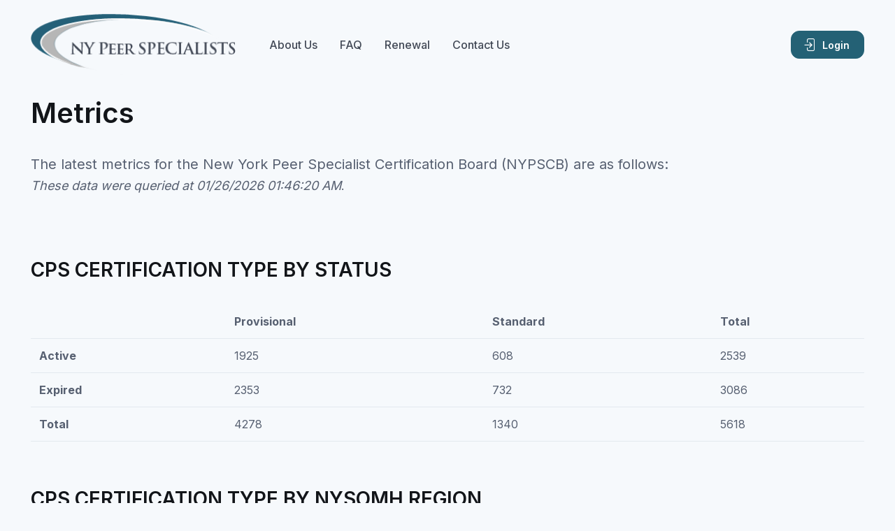

--- FILE ---
content_type: text/html; charset=UTF-8
request_url: https://portal.nypscb.org/metrics
body_size: 5134
content:
<!DOCTYPE html>
<html lang="en">
<head>
    <meta charset="utf-8">
    <title>NY Peers</title>

    <!-- Viewport-->
    <meta name="viewport" content="width=device-width, initial-scale=1">
    <!-- Favicon and Touch Icons-->
    <link rel="apple-touch-icon" sizes="180x180" href="/assets/img/favicon.png">
    <link rel="icon" type="image/png" sizes="32x32" href="/assets/img/favicon.png">
    <link rel="icon" type="image/png" sizes="16x16" href="/assets/img/favicon.png">
    <meta name="theme-color" content="white">

    <!-- CSRF Token -->
    <meta name="csrf-token" content="ehF8Cxo8TvSNOr0MdA2w2SvZaNzX14vHDAkKc5G9">

    <!-- Page loading styles-->
    <style>
        .page-loading {
            position: fixed;
            top: 0;
            right: 0;
            bottom: 0;
            left: 0;
            width: 100%;
            height: 100%;
            -webkit-transition: all .4s .2s ease-in-out;
            transition: all .4s .2s ease-in-out;
            background-color: #fff;
            opacity: 0;
            visibility: hidden;
            z-index: 9999;
        }
        .dark-mode .page-loading {
            background-color: #121519;
        }
        .page-loading.active {
            opacity: 1;
            visibility: visible;
        }
        .page-loading-inner {
            position: absolute;
            top: 50%;
            left: 0;
            width: 100%;
            text-align: center;
            -webkit-transform: translateY(-50%);
            transform: translateY(-50%);
            -webkit-transition: opacity .2s ease-in-out;
            transition: opacity .2s ease-in-out;
            opacity: 0;
        }
        .page-loading.active > .page-loading-inner {
            opacity: 1;
        }
        .page-loading-inner > span {
            display: block;
            font-family: 'Inter', sans-serif;
            font-size: 1rem;
            font-weight: normal;
            color: #6f788b;
        }
        .dark-mode .page-loading-inner > span {
            color: #fff;
            opacity: .6;
        }
        .page-spinner {
            display: inline-block;
            width: 2.75rem;
            height: 2.75rem;
            margin-bottom: .75rem;
            vertical-align: text-bottom;
            background-color: #d7dde2;
            border-radius: 50%;
            opacity: 0;
            -webkit-animation: spinner .75s linear infinite;
            animation: spinner .75s linear infinite;
        }
        .dark-mode .page-spinner {
            background-color: rgba(255,255,255,.25);
        }
        @-webkit-keyframes spinner {
            0% {
                -webkit-transform: scale(0);
                transform: scale(0);
            }
            50% {
                opacity: 1;
                -webkit-transform: none;
                transform: none;
            }
        }
        @keyframes spinner {
            0% {
                -webkit-transform: scale(0);
                transform: scale(0);
            }
            50% {
                opacity: 1;
                -webkit-transform: none;
                transform: none;
            }
        }

    </style>
    <!-- Page loading scripts-->
    <script>
        (function () {
            window.onload = function () {
                const preloader = document.querySelector('.page-loading');
                preloader.classList.remove('active');
                setTimeout(function () {
                    preloader.remove();
                }, 1500);
            };
        })();

    </script>
    <!-- Import Google Font-->
    <link rel="preconnect" href="https://fonts.googleapis.com">
    <link rel="preconnect" href="https://fonts.gstatic.com" crossorigin>
    <link href="https://fonts.googleapis.com/css2?family=Inter:wght@400;500;600;700;800&amp;display=swap" rel="stylesheet" id="google-font">
    <!-- Vendor styles-->
    <link rel="stylesheet" media="screen" href="/assets/vendor/swiper/swiper-bundle.min.css"/>
    <link rel="stylesheet" media="screen" href="/assets/vendor/aos/dist/aos.css"/>
    <!-- Main Theme Styles + Bootstrap-->
    <link rel="stylesheet" media="screen" href="/assets/css/theme.min.css">
</head>
<!-- Body-->
<body class="bg-secondary">
<!-- Page loading spinner-->
<div class="page-loading active">
    <div class="page-loading-inner">
        <div class="page-spinner"></div><span>Loading...</span>
    </div>
</div>
<!-- Page wrapper-->
<main class="page-wrapper">

    <!-- Navbar. Remove 'fixed-top' class to make the navigation bar scrollable with the page-->
<header class="navbar navbar-expand-lg fixed-top">
    <div class="container"><a class="navbar-brand pe-sm-3" href="https://portal.nypscb.org"><img src="/assets/img/logo.png" width="293" height="auto" alt="Logo"></a>
                    <a class="btn btn-primary btn-sm fs-sm order-lg-3 d-none d-sm-inline-flex" href="https://portal.nypscb.org/auth/login" rel="noopener"><i class="ai-login fs-xl me-2 ms-n1"></i>Login</a>
        
        <button class="navbar-toggler ms-sm-3" type="button" data-bs-toggle="collapse" data-bs-target="#navbarNav"><span class="navbar-toggler-icon"></span></button>
        <nav class="collapse navbar-collapse" id="navbarNav">
            <ul class="navbar-nav navbar-nav-scroll me-auto" style="--ar-scroll-height: 520px;">
                <li class="nav-item"><a class="nav-link" href="https://nypscb.org/about-us/">About Us</a></li>
                <li class="nav-item"><a class="nav-link" href="https://nypscb.org/faq/">FAQ</a></li>
                <li class="nav-item"><a class="nav-link" href="https://nypscb.org/renewal/">Renewal</a></li>
                <li class="nav-item"><a class="nav-link" href="https://nypscb.org/contact-us/">Contact Us</a></li>
                <li class="nav-item border-top mt-2 py-2 d-sm-none"><a class="nav-link" href="https://portal.nypscb.org/auth/login"><i class="ai-user fs-lg me-2"></i>Sign In</a></li>
            </ul>
            <div class="d-sm-none p-3 mt-n3"><a class="btn btn-primary w-100  mb-1" href="https://portal.nypscb.org/dashboard" rel="noopener"><i class="ai-dashboard fs-xl me-2 ms-n1"></i>Dashboard</a></div>
        </nav>
    </div>
</header>

    
    <section class="bg-secondary py-5">
        <div class="container py-md-2 py-lg-4 my-xl-2 my-xxl-3">

            <!-- Page Title-->
            <div class="row align-items-center py-3 py-sm-4 py-lg-5 mt-sm-2 mt-md-3 mt-lg-0 mt-xl-2 mt-xxl-4 aos-init aos-animate" data-aos="fade-up" data-aos-duration="600" data-aos-offset="280" data-disable-parallax-down="md">
                <div class="col-md-12 col-lg-12 col-xl-12 aos-init aos-animate" data-aos="fade-up" data-aos-duration="800" data-aos-offset="180" data-disable-parallax-down="md">
                    <div class="pe-md-4 pe-lg-0">
                        <h1 class="h1 pb-sm-2 pb-lg-3">Metrics</h1>
                        <p class="fs-xl pb-3 mb-1 mb-sm-2 mb-md-3 mb-lg-4">
                            The latest metrics for the New York Peer Specialist Certification Board (NYPSCB) are as follows:<br>
                            <span style="font-size:.9em"><em>These data were queried at 01/26/2026 01:46:20 AM</em>.</span>
                        </p>
                    </div>
                </div>
            </div>


            <div class="row align-items-center mb-lg-5">
    <div class="col-md-12 col-lg-12 col-xl-12">
        <div class="pe-md-4 pe-lg-0">
            <h2 class="h3 text-uppercase pb-sm-2 pb-lg-3">CPS Certification Type by Status</h2>

            
            <table class="table">
                <tbody>
                <tr>
                    <td></td>
                    <td><strong>Provisional</strong></td>
                    <td><strong>Standard</strong></td>
                    <td><strong>Total</strong></td>
                </tr>
                <tr>
                    <td><strong>Active</strong></td>
                    <td>1925</td>
                    <td>608</td>
                    <td>2539</td>
                </tr>
                <tr>
                    <td><strong>Expired</strong></td>
                    <td>2353</td>
                    <td>732</td>
                    <td>3086</td>
                </tr>
                <tr>
                    <td><strong>Total</strong></td>
                    <td>4278</td>
                    <td>1340</td>
                    <td>5618</td>
                </tr>
                </tbody>
            </table>

        </div>
    </div>
</div>
<div class="row align-items-center mt-5">
    <div class="col-md-12 col-lg-12 col-xl-12">
        <div class="pe-md-4 pe-lg-0">
            <h2 class="h3 text-uppercase pb-sm-2 pb-lg-3">CPS Certification Type by NYSOMH Region</h2>

            
            <table class="table">
                <tbody>
                <tr>
                    <td></td>
                    <td><strong>Provisional Active</strong></td>
                    <td><strong>Provisional Expired</strong></td>
                    <td><strong>Standard Active</strong></td>
                    <td><strong>Standard Expired</strong></td>
                    <td><strong>Total</strong></td>
                </tr>
                
                    
                    <tr>
                        <td><strong>Central New York</strong></td>
                        <td>158</td>
                        <td>324</td>
                        <td>99</td>
                        <td>135</td>
                        <td>717</td>
                    </tr>

                
                    
                    <tr>
                        <td><strong>Hudson River</strong></td>
                        <td>340</td>
                        <td>423</td>
                        <td>112</td>
                        <td>122</td>
                        <td>999</td>
                    </tr>

                
                    
                    <tr>
                        <td><strong>Long Island</strong></td>
                        <td>135</td>
                        <td>192</td>
                        <td>46</td>
                        <td>53</td>
                        <td>428</td>
                    </tr>

                
                    
                    <tr>
                        <td><strong>New York City</strong></td>
                        <td>850</td>
                        <td>732</td>
                        <td>214</td>
                        <td>218</td>
                        <td>2015</td>
                    </tr>

                
                    
                    <tr>
                        <td><strong>Western New York</strong></td>
                        <td>319</td>
                        <td>647</td>
                        <td>124</td>
                        <td>190</td>
                        <td>1281</td>
                    </tr>

                
                
                <tr>
                    <td><strong>Total</strong></td>
                    <td>1820</td>
                    <td>2318</td>
                    <td>594</td>
                    <td>718</td>
                    <td>5478</td>
                </tr>
                </tbody>
            </table>

        </div>
    </div>
</div>
<div class="row align-items-center mt-5">
    <div class="col-md-12 col-lg-12 col-xl-12">
        <div class="pe-md-4 pe-lg-0">
            <h2 class="h3 text-uppercase pb-sm-2 pb-lg-3">Out of State CPS Certification by Type</h2>

            
            <table class="table">
                <tbody>
                <tr>
                    <td>State</td>
                    <td><strong>Provisional Active</strong></td>
                    <td><strong>Provisional Expired</strong></td>
                    <td><strong>Standard Active</strong></td>
                    <td><strong>Standard Expired</strong></td>
                    <td><strong>Total</strong></td>
                </tr>
                
                    
                    <tr>
                        <td><strong>AK</strong></td>
                        <td>1</td>
                        <td></td>
                        <td></td>
                        <td></td>
                        <td>1</td>
                    </tr>

                
                    
                    <tr>
                        <td><strong>AL</strong></td>
                        <td>2</td>
                        <td></td>
                        <td></td>
                        <td></td>
                        <td>2</td>
                    </tr>

                
                    
                    <tr>
                        <td><strong>AZ</strong></td>
                        <td>3</td>
                        <td>1</td>
                        <td></td>
                        <td></td>
                        <td>4</td>
                    </tr>

                
                    
                    <tr>
                        <td><strong>CA</strong></td>
                        <td>10</td>
                        <td>2</td>
                        <td></td>
                        <td>2</td>
                        <td>14</td>
                    </tr>

                
                    
                    <tr>
                        <td><strong>CO</strong></td>
                        <td>1</td>
                        <td></td>
                        <td></td>
                        <td></td>
                        <td>1</td>
                    </tr>

                
                    
                    <tr>
                        <td><strong>CT</strong></td>
                        <td>5</td>
                        <td>3</td>
                        <td>2</td>
                        <td>1</td>
                        <td>11</td>
                    </tr>

                
                    
                    <tr>
                        <td><strong>FL</strong></td>
                        <td>9</td>
                        <td></td>
                        <td>1</td>
                        <td>1</td>
                        <td>11</td>
                    </tr>

                
                    
                    <tr>
                        <td><strong>GA</strong></td>
                        <td>3</td>
                        <td>1</td>
                        <td></td>
                        <td></td>
                        <td>4</td>
                    </tr>

                
                    
                    <tr>
                        <td><strong>Georgia</strong></td>
                        <td>1</td>
                        <td></td>
                        <td></td>
                        <td></td>
                        <td>1</td>
                    </tr>

                
                    
                    <tr>
                        <td><strong>Goergia</strong></td>
                        <td>1</td>
                        <td></td>
                        <td></td>
                        <td></td>
                        <td>1</td>
                    </tr>

                
                    
                    <tr>
                        <td><strong>IL</strong></td>
                        <td>5</td>
                        <td></td>
                        <td></td>
                        <td></td>
                        <td>5</td>
                    </tr>

                
                    
                    <tr>
                        <td><strong>IN</strong></td>
                        <td>2</td>
                        <td></td>
                        <td></td>
                        <td></td>
                        <td>2</td>
                    </tr>

                
                    
                    <tr>
                        <td><strong>Indiana</strong></td>
                        <td>1</td>
                        <td></td>
                        <td></td>
                        <td></td>
                        <td>1</td>
                    </tr>

                
                    
                    <tr>
                        <td><strong>Iowa</strong></td>
                        <td>1</td>
                        <td></td>
                        <td></td>
                        <td></td>
                        <td>1</td>
                    </tr>

                
                    
                    <tr>
                        <td><strong>Kentucky</strong></td>
                        <td>1</td>
                        <td></td>
                        <td></td>
                        <td></td>
                        <td>1</td>
                    </tr>

                
                    
                    <tr>
                        <td><strong>KY</strong></td>
                        <td></td>
                        <td>1</td>
                        <td></td>
                        <td></td>
                        <td>1</td>
                    </tr>

                
                    
                    <tr>
                        <td><strong>LA</strong></td>
                        <td>1</td>
                        <td></td>
                        <td></td>
                        <td></td>
                        <td>1</td>
                    </tr>

                
                    
                    <tr>
                        <td><strong>MD</strong></td>
                        <td>1</td>
                        <td>1</td>
                        <td></td>
                        <td></td>
                        <td>2</td>
                    </tr>

                
                    
                    <tr>
                        <td><strong>MI</strong></td>
                        <td>1</td>
                        <td></td>
                        <td></td>
                        <td></td>
                        <td>1</td>
                    </tr>

                
                    
                    <tr>
                        <td><strong>MN</strong></td>
                        <td>1</td>
                        <td>1</td>
                        <td></td>
                        <td></td>
                        <td>2</td>
                    </tr>

                
                    
                    <tr>
                        <td><strong>MO</strong></td>
                        <td></td>
                        <td>1</td>
                        <td></td>
                        <td></td>
                        <td>1</td>
                    </tr>

                
                    
                    <tr>
                        <td><strong>NC</strong></td>
                        <td>16</td>
                        <td></td>
                        <td></td>
                        <td></td>
                        <td>16</td>
                    </tr>

                
                    
                    <tr>
                        <td><strong>New York,</strong></td>
                        <td>2</td>
                        <td></td>
                        <td></td>
                        <td></td>
                        <td>2</td>
                    </tr>

                
                    
                    <tr>
                        <td><strong>NH</strong></td>
                        <td></td>
                        <td>1</td>
                        <td></td>
                        <td></td>
                        <td>1</td>
                    </tr>

                
                    
                    <tr>
                        <td><strong>NJ</strong></td>
                        <td>14</td>
                        <td>8</td>
                        <td>7</td>
                        <td>5</td>
                        <td>34</td>
                    </tr>

                
                    
                    <tr>
                        <td><strong>NM</strong></td>
                        <td></td>
                        <td>1</td>
                        <td></td>
                        <td></td>
                        <td>1</td>
                    </tr>

                
                    
                    <tr>
                        <td><strong>North Carolina</strong></td>
                        <td>1</td>
                        <td></td>
                        <td></td>
                        <td></td>
                        <td>1</td>
                    </tr>

                
                    
                    <tr>
                        <td><strong>Nw York</strong></td>
                        <td>1</td>
                        <td></td>
                        <td></td>
                        <td></td>
                        <td>1</td>
                    </tr>

                
                    
                    <tr>
                        <td><strong>OH</strong></td>
                        <td>2</td>
                        <td>1</td>
                        <td></td>
                        <td></td>
                        <td>3</td>
                    </tr>

                
                    
                    <tr>
                        <td><strong>OR.</strong></td>
                        <td>1</td>
                        <td></td>
                        <td></td>
                        <td></td>
                        <td>1</td>
                    </tr>

                
                    
                    <tr>
                        <td><strong>PA</strong></td>
                        <td>7</td>
                        <td>10</td>
                        <td>2</td>
                        <td>4</td>
                        <td>23</td>
                    </tr>

                
                    
                    <tr>
                        <td><strong>SC</strong></td>
                        <td>2</td>
                        <td></td>
                        <td></td>
                        <td></td>
                        <td>2</td>
                    </tr>

                
                    
                    <tr>
                        <td><strong>SD</strong></td>
                        <td></td>
                        <td></td>
                        <td>1</td>
                        <td></td>
                        <td>1</td>
                    </tr>

                
                    
                    <tr>
                        <td><strong>Texas</strong></td>
                        <td>1</td>
                        <td></td>
                        <td></td>
                        <td></td>
                        <td>1</td>
                    </tr>

                
                    
                    <tr>
                        <td><strong>TX</strong></td>
                        <td>4</td>
                        <td></td>
                        <td></td>
                        <td></td>
                        <td>4</td>
                    </tr>

                
                    
                    <tr>
                        <td><strong>UNKNOWN</strong></td>
                        <td>1</td>
                        <td></td>
                        <td></td>
                        <td></td>
                        <td>1</td>
                    </tr>

                
                    
                    <tr>
                        <td><strong>VA</strong></td>
                        <td>1</td>
                        <td>1</td>
                        <td></td>
                        <td>1</td>
                        <td>3</td>
                    </tr>

                
                    
                    <tr>
                        <td><strong>Virginia</strong></td>
                        <td></td>
                        <td></td>
                        <td>1</td>
                        <td></td>
                        <td>1</td>
                    </tr>

                
                    
                    <tr>
                        <td><strong>VT</strong></td>
                        <td>1</td>
                        <td></td>
                        <td></td>
                        <td></td>
                        <td>1</td>
                    </tr>

                
                    
                    <tr>
                        <td><strong>WA</strong></td>
                        <td></td>
                        <td>2</td>
                        <td></td>
                        <td></td>
                        <td>2</td>
                    </tr>

                
                    
                    <tr>
                        <td><strong>Washington</strong></td>
                        <td>1</td>
                        <td></td>
                        <td></td>
                        <td></td>
                        <td>1</td>
                    </tr>

                
                
                <tr>
                    <td><strong>Total</strong></td>
                    <td>105</td>
                    <td>35</td>
                    <td>14</td>
                    <td>14</td>
                    <td>168</td>
                </tr>
                </tbody>
            </table>

        </div>
    </div>
</div>
<div class="row align-items-center mt-5">
    <div class="col-md-12 col-lg-12 col-xl-12">
        <div class="pe-md-4 pe-lg-0">
            <h2 class="h3 text-uppercase pb-sm-2 pb-lg-3">CPS Gender Identity by Certification Type</h2>

            
            <table class="table">
                <tbody>
                <tr>
                    <td></td>
                    <td><strong>Provisional</strong></td>
                    <td><strong>Standard</strong></td>
                    <td><strong>Total</strong></td>
                </tr>
                <tr>
                    <td><strong>Female</strong></td>
                    <td>1033</td>
                    <td>313</td>
                    <td>1347</td>
                </tr>
                <tr>
                    <td><strong>Male</strong></td>
                    <td>651</td>
                    <td>207</td>
                    <td>860</td>
                </tr>
                <tr>
                    <td><strong>Unspecified</strong></td>
                    <td>2585</td>
                    <td>818</td>
                    <td>3407</td>
                </tr>
                <tr>
                    <td><strong>Total</strong></td>
                    <td>4278</td>
                    <td>1340</td>
                    <td>5625</td>
                </tr>
                </tbody>
            </table>

        </div>
    </div>
</div>
<div class="row align-items-center mt-5">
    <div class="col-md-12 col-lg-12 col-xl-12">
        <div class="pe-md-4 pe-lg-0">
            <h2 class="h3 text-uppercase pb-sm-2 pb-lg-3">Gender Identity by NYSOMH Region</h2>

            
            <table class="table">
                <tbody>
                <tr>
                    <td></td>
                    <td><strong>Female</strong></td>
                    <td><strong>Male</strong></td>
                    <td><strong>Unspecified</strong></td>
                    <td><strong>Total</strong></td>
                </tr>
                
                    
                    <tr>
                        <td><strong>Central New York</strong></td>
                        <td>182</td>
                        <td>96</td>
                        <td>438</td>
                        <td>717</td>
                    </tr>
                
                    
                    <tr>
                        <td><strong>Hudson River</strong></td>
                        <td>237</td>
                        <td>161</td>
                        <td>598</td>
                        <td>999</td>
                    </tr>
                
                    
                    <tr>
                        <td><strong>Long Island</strong></td>
                        <td>103</td>
                        <td>72</td>
                        <td>253</td>
                        <td>428</td>
                    </tr>
                
                    
                    <tr>
                        <td><strong>New York City</strong></td>
                        <td>451</td>
                        <td>330</td>
                        <td>1234</td>
                        <td>2015</td>
                    </tr>
                
                    
                    <tr>
                        <td><strong>Western New York</strong></td>
                        <td>308</td>
                        <td>174</td>
                        <td>799</td>
                        <td>1281</td>
                    </tr>
                
                    
                <tr>
                    <td><strong>Total</strong></td>
                    <td>1280</td>
                    <td>838</td>
                    <td>3328</td>
                    <td>5457</td>
                </tr>

                </tbody>
            </table>

        </div>
    </div>
</div>
<div class="row align-items-center mb-lg-5 mt-5">
    <div class="col-md-12 col-lg-12 col-xl-12">
        <div class="pe-md-4 pe-lg-0">
            <h2 class="h3 text-uppercase pb-sm-2 pb-lg-3">Age Distribution</h2>

            
            <table class="table">
                <tbody>

                                                        <tr>
                        <td><strong>18-24</strong></td>
                        <td>66</td>
                    </tr>
                                                        <tr>
                        <td><strong>25-30</strong></td>
                        <td>271</td>
                    </tr>
                                                        <tr>
                        <td><strong>31-36</strong></td>
                        <td>522</td>
                    </tr>
                                                        <tr>
                        <td><strong>37-40</strong></td>
                        <td>333</td>
                    </tr>
                                                        <tr>
                        <td><strong>41-45</strong></td>
                        <td>426</td>
                    </tr>
                                                        <tr>
                        <td><strong>46-50</strong></td>
                        <td>407</td>
                    </tr>
                                                        <tr>
                        <td><strong>51-55</strong></td>
                        <td>317</td>
                    </tr>
                                                        <tr>
                        <td><strong>56-60</strong></td>
                        <td>409</td>
                    </tr>
                                                        <tr>
                        <td><strong>61-64</strong></td>
                        <td>284</td>
                    </tr>
                                                        <tr>
                        <td><strong>65-70</strong></td>
                        <td>323</td>
                    </tr>
                                                        <tr>
                        <td><strong>71-75</strong></td>
                        <td>98</td>
                    </tr>
                                                        <tr>
                        <td><strong>76-80</strong></td>
                        <td>34</td>
                    </tr>
                                                <tr>
                    <td><strong>81+</strong></td>
                    <td>130</td>
                </tr>
                                <tr>
                    <td><strong>Unknown</strong></td>
                    <td>1106</td>
                </tr>
                                <tr>
                    <td><strong>Total</strong></td>
                    <td>5625</td>
                </tr>
                </tbody>
            </table>

        </div>
    </div>
</div>
<div class="row align-items-center mt-5">
    <div class="col-md-12 col-lg-12 col-xl-12">
        <div class="pe-md-4 pe-lg-0">
            <h2 class="h3 text-uppercase pb-sm-2 pb-lg-3">Specialization Track by NYSOMH Regions</h2>

            
            <table class="table">
                <tbody>
                <tr>
                    <td></td>

                                            <td><strong>Supervision of Peer Supporters (S)</strong></td>
                                            <td><strong>Peer Support for Justice Involved Individuals (JI)</strong></td>
                                            <td><strong>Health &amp; Wellness (HW)</strong></td>
                                            <td><strong>Supporting Older Adults (OA)</strong></td>
                                            <td><strong>Peer Support for Individuals in Crisis (C)</strong></td>
                                            <td><strong>Peer Support for Individuals in Crisis (peer-support-for-individuals-in-crisis)</strong></td>
                                        <td><strong>Total</strong></td>
                </tr>

                
                    <tr>
                        <td><strong>Central New York</strong></td>
                                                                                <td>12</td>
                                                                                <td>5</td>
                                                                                <td>10</td>
                                                                                <td>7</td>
                                                                                <td>12</td>
                                                                                <td>1</td>
                                                                        <td>47</td>
                    </tr>
                
                    <tr>
                        <td><strong>Hudson River</strong></td>
                                                                                <td>14</td>
                                                                                <td>8</td>
                                                                                <td>8</td>
                                                                                <td>3</td>
                                                                                <td>16</td>
                                                                                <td>3</td>
                                                                        <td>52</td>
                    </tr>
                
                    <tr>
                        <td><strong>Long Island</strong></td>
                                                                                <td>4</td>
                                                                                <td>6</td>
                                                                                <td>7</td>
                                                                                <td>1</td>
                                                                                <td>4</td>
                                                                                <td>2</td>
                                                                        <td>24</td>
                    </tr>
                
                    <tr>
                        <td><strong>New York City</strong></td>
                                                                                <td>24</td>
                                                                                <td>15</td>
                                                                                <td>20</td>
                                                                                <td>11</td>
                                                                                <td>20</td>
                                                                                <td>3</td>
                                                                        <td>93</td>
                    </tr>
                
                    <tr>
                        <td><strong>Western New York</strong></td>
                                                                                <td>17</td>
                                                                                <td>5</td>
                                                                                <td>9</td>
                                                                                <td>3</td>
                                                                                <td>12</td>
                                                                                <td>4</td>
                                                                        <td>50</td>
                    </tr>
                
                <tr>
                    <td><strong>Total</strong></td>
                                                                    <td>71</td>
                                                                    <td>39</td>
                                                                    <td>54</td>
                                                                    <td>26</td>
                                                                    <td>64</td>
                                                                    <td>13</td>
                                                            <td>267</td>
                </tr>


                </tbody>
            </table>

        </div>
    </div>
</div>
<div class="row align-items-center mt-5">
    <div class="col-md-12 col-lg-12 col-xl-12">
        <div class="pe-md-4 pe-lg-0">
            <h2 class="h3 text-uppercase pb-sm-2 pb-lg-3">Out of State By Specialization Track</h2>

            
            <table class="table">
                <tbody>
                <tr>
                    <td></td>

                                            <td><strong>Supervision of Peer Supporters (S)</strong></td>
                                            <td><strong>Peer Support for Justice Involved Individuals (JI)</strong></td>
                                            <td><strong>Health &amp; Wellness (HW)</strong></td>
                                            <td><strong>Supporting Older Adults (OA)</strong></td>
                                            <td><strong>Peer Support for Individuals in Crisis (C)</strong></td>
                                            <td><strong>Peer Support for Individuals in Crisis (peer-support-for-individuals-in-crisis)</strong></td>
                                        <td><strong>Total</strong></td>
                </tr>

                
                                                        
                                                        
                                                        
                                                        
                                                        
                                                        
                                                        
                                                        
                                                        
                                                        
                                                        
                                                        
                                                        
                                                        
                                                        
                                                        
                                                        
                                                        
                                                        
                                                        
                                                        
                                                        
                                                        
                                                        
                                                            <tr>
                        <td><strong>NJ</strong></td>
                                                                                <td>0</td>
                                                                                <td>0</td>
                                                                                <td>0</td>
                                                                                <td>1</td>
                                                                                <td>0</td>
                                                                                <td>0</td>
                                                <td>1</td>
                    </tr>
                                    
                                                        
                                                        
                                                        
                                                        
                                                        
                                                        
                                                        
                                                        
                                                        
                                                        
                                                        
                                                        
                                                        
                                                        
                                                        
                                                        
                <tr>
                    <td><strong>Total</strong></td>
                                                                    <td>1</td>
                                                                    <td>0</td>
                                                                    <td>0</td>
                                                                    <td>1</td>
                                                                    <td>1</td>
                                                                    <td>0</td>
                                                            <td>1</td>
                </tr>


                </tbody>
            </table>

        </div>
    </div>
</div>



        </div>
    </section>


</main>

<!-- Footer-->
<footer class="footer pt-lg-5 pt-4 pb-5">
    <div class="container pt-3 mt-md-2 mt-lg-3">
        <div class="row gy-md-5 gy-4 mb-md-5 mb-4 pb-lg-2">
            <div class="col-lg-3">
                <a class="navbar-brand d-inline-flex align-items-center mb-lg-4 mb-3" href="index.html">
                    <img style="width:250px;max-width:100%;height:auto" src="/assets/img/logo.png" alt="NY Peer Specialists">
                </a>
            </div>
            <div class="col-xl-8 offset-xl-1 col-lg-9">
                <div class="row row-cols-sm-3 row-cols-1">
                    <div class="col">
                        <ul class="nav flex-column mb-0">
                            <li class="nav-item mb-2"><a class="nav-link p-0" target="_blank" href="https://nypscb.org/about-us/">About Us</a></li>
                            <li class="nav-item mb-2"><a class="nav-link p-0" target="_blank" href="https://nypscb.org/faq/">FAQ</a></li>
                            <li class="nav-item mb-2"><a class="nav-link p-0" target="_blank" href="https://nypscb.org/renewal/">Renewal</a></li>
                            <li class="nav-item mb-2"><a class="nav-link p-0" target="_blank" href="https://nypscb.org/contact-us/">Contact Us</a></li>
                        </ul>
                    </div>
                    <div class="col">
                        <p>
                            New York Peer Specialist<br>
                            Certification Board<br>
                            204 Second street<br>
                            Albany, NY 12210
                        </p>
                    </div>
                    <div class="col">
                        <ul class="nav flex-column mb-0">
                            <li class="nav-item mb-2"><a class="nav-link p-0" href="tel:+15184260945">+ 1 518-426-0945</a></li>
                            <li class="nav-item mb-2"><a class="text-primary fw-semibold p-0" href="mailto:info@nypscb.org">info@nypscb.org</a></li>
                        </ul>
                    </div>
                </div>
            </div>
        </div>
        <div class="fs-sm text-muted">Copyright &copy; 2026 - New York Peer Specialist Certification Board - All Rights Reserved.</div>
    </div>
</footer>

<!-- Back to top button--><a class="btn-scroll-top" href="#top" data-scroll>
    <svg viewBox="0 0 40 40" fill="currentColor" xmlns="http://www.w3.org/2000/svg">
        <circle cx="20" cy="20" r="19" fill="none" stroke="currentColor" stroke-width="1.5" stroke-miterlimit="10"></circle>
    </svg><i class="ai-arrow-up"></i></a>
<!-- Vendor scripts: js libraries and plugins-->
<script src="/assets/vendor/bootstrap/dist/js/bootstrap.bundle.min.js"></script>
<script src="/assets/vendor/smooth-scroll/dist/smooth-scroll.polyfills.min.js"></script>
<script src="/assets/vendor/parallax-js/dist/parallax.min.js"></script>
<script src="/assets/vendor/swiper/swiper-bundle.min.js"></script>
<script src="/assets/vendor/aos/dist/aos.js"></script>
<!-- Main theme script-->
<script src="/assets/js/theme.min.js"></script>
</body>
</html>


--- FILE ---
content_type: text/css
request_url: https://portal.nypscb.org/assets/css/theme.min.css
body_size: 51336
content:
:root{--ar-blue: #0d6efd;--ar-indigo: #6610f2;--ar-purple: #6f42c1;--ar-pink: #d63384;--ar-red: #dc3545;--ar-orange: #fd7e14;--ar-yellow: #ffc107;--ar-green: #198754;--ar-teal: #20c997;--ar-cyan: #0dcaf0;--ar-black: #000;--ar-white: #fff;--ar-gray: #858c97;--ar-gray-dark: #434a57;--ar-gray-100: #f6f9fc;--ar-gray-200: #edf1f5;--ar-gray-300: #e3e9ef;--ar-gray-400: #d7dde2;--ar-gray-500: #b4bbc3;--ar-gray-600: #858c97;--ar-gray-700: #576071;--ar-gray-800: #434a57;--ar-gray-900: #121519;--ar-primary: #246175;--ar-secondary: #edf1f5;--ar-success: #3fca90;--ar-info: #3f7fca;--ar-warning: #edcb50;--ar-danger: #ed5050;--ar-light: #fff;--ar-dark: #121519;--ar-primary-rgb: 36, 97, 117;--ar-secondary-rgb: 237, 241, 245;--ar-success-rgb: 63, 202, 144;--ar-info-rgb: 63, 127, 202;--ar-warning-rgb: 237, 203, 80;--ar-danger-rgb: 237, 80, 80;--ar-light-rgb: 255, 255, 255;--ar-dark-rgb: 18, 21, 25;--ar-white-rgb: 255, 255, 255;--ar-black-rgb: 0, 0, 0;--ar-body-color-rgb: 87, 96, 113;--ar-body-bg-rgb: 255, 255, 255;--ar-font-sans-serif: "Inter", sans-serif;--ar-font-monospace: SFMono-Regular, Menlo, Monaco, Consolas, "Liberation Mono", "Courier New", monospace;--ar-gradient: linear-gradient(180deg, rgba(255, 255, 255, 0.15), rgba(255, 255, 255, 0));--ar-root-font-size: 1rem;--ar-body-font-family: var(--ar-font-sans-serif);--ar-body-font-size:1rem;--ar-body-font-weight: 400;--ar-body-line-height: 1.5;--ar-body-color: #576071;--ar-body-bg: #fff;--ar-border-width: 1px;--ar-border-style: solid;--ar-border-color: #e3e9ef;--ar-border-color-translucent: rgba(0, 0, 0, 0.175);--ar-border-radius: 1rem;--ar-border-radius-sm: calc(var(--ar-border-radius) * 0.75);--ar-border-radius-lg: calc(var(--ar-border-radius) * 1.125);--ar-border-radius-xl: calc(var(--ar-border-radius) * 1.5);--ar-border-radius-2xl: calc(var(--ar-border-radius) * 2.25);--ar-border-radius-pill: 50rem;--ar-link-color: #246175;--ar-link-hover-color: #1a4756;--ar-code-color: #e3116c;--ar-highlight-bg: #fff3cd}*,*::before,*::after{box-sizing:border-box}:root{font-size:var(--ar-root-font-size)}body{margin:0;font-family:var(--ar-body-font-family);font-size:var(--ar-body-font-size);font-weight:var(--ar-body-font-weight);line-height:var(--ar-body-line-height);color:var(--ar-body-color);text-align:var(--ar-body-text-align);background-color:var(--ar-body-bg);-webkit-text-size-adjust:100%;-webkit-tap-highlight-color:rgba(0,0,0,0)}hr{margin:0 0;color:var(--ar-border-color);border:0;border-top:var(--ar-border-width) solid;opacity:1}h6,.h6,h5,.h5,h4,.h4,h3,.h3,h2,.h2,h1,.h1{margin-top:0;margin-bottom:1rem;font-weight:600;line-height:1.3;color:var(--ar-gray-900)}h1,.h1{font-size:calc(1.375rem + 1.5vw)}@media(min-width: 1200px){h1,.h1{font-size:2.5rem}}h2,.h2{font-size:calc(1.325rem + 0.9vw)}@media(min-width: 1200px){h2,.h2{font-size:2rem}}h3,.h3{font-size:calc(1.3rem + 0.6vw)}@media(min-width: 1200px){h3,.h3{font-size:1.75rem}}h4,.h4{font-size:calc(1.275rem + 0.3vw)}@media(min-width: 1200px){h4,.h4{font-size:1.5rem}}h5,.h5{font-size:1.25rem}h6,.h6{font-size:1rem}p{margin-top:0;margin-bottom:1.125rem}abbr[title]{-webkit-text-decoration:underline dotted;text-decoration:underline dotted;cursor:help;-webkit-text-decoration-skip-ink:none;text-decoration-skip-ink:none}address{margin-bottom:1rem;font-style:normal;line-height:inherit}ol,ul{padding-left:2rem}ol,ul,dl{margin-top:0;margin-bottom:1rem}ol ol,ul ul,ol ul,ul ol{margin-bottom:0}dt{font-weight:700}dd{margin-bottom:.5rem;margin-left:0}blockquote{margin:0 0 1rem}b,strong{font-weight:800}small,.small{font-size:0.875em}mark,.mark{padding:.1875em;background-color:var(--ar-highlight-bg)}sub,sup{position:relative;font-size:0.75em;line-height:0;vertical-align:baseline}sub{bottom:-0.25em}sup{top:-0.5em}a{color:var(--ar-link-color);text-decoration:underline}a:hover{color:var(--ar-link-hover-color);text-decoration:none}a:not([href]):not([class]),a:not([href]):not([class]):hover{color:inherit;text-decoration:none}pre,code,kbd,samp{font-family:var(--ar-font-monospace);font-size:1em}pre{display:block;margin-top:0;margin-bottom:1rem;overflow:auto;font-size:0.875em;color:#fff}pre code{font-size:inherit;color:inherit;word-break:normal}code{font-size:0.875em;color:var(--ar-code-color);word-wrap:break-word}a>code{color:inherit}kbd{padding:.1875rem .375rem;font-size:0.875em;color:#fff;background-color:#010101;border-radius:calc(var(--ar-border-radius)*.75)}kbd kbd{padding:0;font-size:1em}figure{margin:0 0 1rem}img,svg{vertical-align:middle}table{caption-side:bottom;border-collapse:collapse}caption{padding-top:.75rem;padding-bottom:.75rem;color:var(--ar-gray-600);text-align:left}th{font-weight:600;text-align:inherit;text-align:-webkit-match-parent}thead,tbody,tfoot,tr,td,th{border-color:inherit;border-style:solid;border-width:0}label{display:inline-block}button{border-radius:0}button:focus:not(:focus-visible){outline:0}input,button,select,optgroup,textarea{margin:0;font-family:inherit;font-size:inherit;line-height:inherit}button,select{text-transform:none}[role=button]{cursor:pointer}select{word-wrap:normal}select:disabled{opacity:1}[list]:not([type=date]):not([type=datetime-local]):not([type=month]):not([type=week]):not([type=time])::-webkit-calendar-picker-indicator{display:none !important}button,[type=button],[type=reset],[type=submit]{-webkit-appearance:button}button:not(:disabled),[type=button]:not(:disabled),[type=reset]:not(:disabled),[type=submit]:not(:disabled){cursor:pointer}::-moz-focus-inner{padding:0;border-style:none}textarea{resize:vertical}fieldset{min-width:0;padding:0;margin:0;border:0}legend{float:left;width:100%;padding:0;margin-bottom:.5rem;font-size:calc(1.275rem + 0.3vw);line-height:inherit}@media(min-width: 1200px){legend{font-size:1.5rem}}legend+*{clear:left}::-webkit-datetime-edit-fields-wrapper,::-webkit-datetime-edit-text,::-webkit-datetime-edit-minute,::-webkit-datetime-edit-hour-field,::-webkit-datetime-edit-day-field,::-webkit-datetime-edit-month-field,::-webkit-datetime-edit-year-field{padding:0}::-webkit-inner-spin-button{height:auto}[type=search]{outline-offset:-2px;-webkit-appearance:textfield}::-webkit-search-decoration{-webkit-appearance:none}::-webkit-color-swatch-wrapper{padding:0}::-webkit-file-upload-button{font:inherit;-webkit-appearance:button}::file-selector-button{font:inherit;-webkit-appearance:button}output{display:inline-block}iframe{border:0}summary{display:list-item;cursor:pointer}progress{vertical-align:baseline}[hidden]{display:none !important}.lead{font-size:calc(1.275rem + 0.3vw);font-weight:400}@media(min-width: 1200px){.lead{font-size:1.5rem}}.display-1{font-size:calc(1.625rem + 4.5vw);font-weight:600;line-height:1.3}@media(min-width: 1200px){.display-1{font-size:5rem}}.display-2{font-size:calc(1.575rem + 3.9vw);font-weight:600;line-height:1.3}@media(min-width: 1200px){.display-2{font-size:4.5rem}}.display-3{font-size:calc(1.525rem + 3.3vw);font-weight:600;line-height:1.3}@media(min-width: 1200px){.display-3{font-size:4rem}}.display-4{font-size:calc(1.475rem + 2.7vw);font-weight:600;line-height:1.3}@media(min-width: 1200px){.display-4{font-size:3.5rem}}.display-5{font-size:calc(1.425rem + 2.1vw);font-weight:600;line-height:1.3}@media(min-width: 1200px){.display-5{font-size:3rem}}.display-6{font-size:calc(1.3875rem + 1.65vw);font-weight:600;line-height:1.3}@media(min-width: 1200px){.display-6{font-size:2.625rem}}.list-unstyled{padding-left:0;list-style:none}.list-inline{padding-left:0;list-style:none}.list-inline-item{display:inline-block}.list-inline-item:not(:last-child){margin-right:1rem}.initialism{font-size:0.875em;text-transform:uppercase}.blockquote{margin-bottom:1rem;font-size:calc(1.275rem + 0.3vw)}@media(min-width: 1200px){.blockquote{font-size:1.5rem}}.blockquote>:last-child{margin-bottom:0}.blockquote-footer{margin-top:-1rem;margin-bottom:1rem;font-size:1rem;color:var(--ar-gray-900)}.blockquote-footer::before{content:"— "}.img-fluid{max-width:100%;height:auto}.img-thumbnail{padding:.75rem;background-color:rgba(0,0,0,0);border:var(--ar-border-width) solid var(--ar-border-color);border-radius:var(--ar-border-radius-2xl);max-width:100%;height:auto}.figure{display:inline-block}.figure-img{margin-bottom:.5rem;line-height:1}.figure-caption{font-size:calc(var(--ar-body-font-size) * 0.75);color:var(--ar-gray-600)}.container,.container-fluid,.container-xxl,.container-xl,.container-lg,.container-md,.container-sm{--ar-gutter-x: 1.5rem;--ar-gutter-y: 0;width:100%;padding-right:calc(var(--ar-gutter-x)*.5);padding-left:calc(var(--ar-gutter-x)*.5);margin-right:auto;margin-left:auto}@media(min-width: 576px){.container-sm,.container{max-width:95%}}@media(min-width: 768px){.container-md,.container-sm,.container{max-width:95%}}@media(min-width: 992px){.container-lg,.container-md,.container-sm,.container{max-width:95%}}@media(min-width: 1200px){.container-xl,.container-lg,.container-md,.container-sm,.container{max-width:95%}}@media(min-width: 1400px){.container-xxl,.container-xl,.container-lg,.container-md,.container-sm,.container{max-width:1320px}}.row{--ar-gutter-x: 1.5rem;--ar-gutter-y: 0;display:flex;flex-wrap:wrap;margin-top:calc(-1*var(--ar-gutter-y));margin-right:calc(-0.5*var(--ar-gutter-x));margin-left:calc(-0.5*var(--ar-gutter-x))}.row>*{flex-shrink:0;width:100%;max-width:100%;padding-right:calc(var(--ar-gutter-x)*.5);padding-left:calc(var(--ar-gutter-x)*.5);margin-top:var(--ar-gutter-y)}.col{flex:1 0 0%}.row-cols-auto>*{flex:0 0 auto;width:auto}.row-cols-1>*{flex:0 0 auto;width:100%}.row-cols-2>*{flex:0 0 auto;width:50%}.row-cols-3>*{flex:0 0 auto;width:33.3333333333%}.row-cols-4>*{flex:0 0 auto;width:25%}.row-cols-5>*{flex:0 0 auto;width:20%}.row-cols-6>*{flex:0 0 auto;width:16.6666666667%}.col-auto{flex:0 0 auto;width:auto}.col-1{flex:0 0 auto;width:8.33333333%}.col-2{flex:0 0 auto;width:16.66666667%}.col-3{flex:0 0 auto;width:25%}.col-4{flex:0 0 auto;width:33.33333333%}.col-5{flex:0 0 auto;width:41.66666667%}.col-6{flex:0 0 auto;width:50%}.col-7{flex:0 0 auto;width:58.33333333%}.col-8{flex:0 0 auto;width:66.66666667%}.col-9{flex:0 0 auto;width:75%}.col-10{flex:0 0 auto;width:83.33333333%}.col-11{flex:0 0 auto;width:91.66666667%}.col-12{flex:0 0 auto;width:100%}.offset-1{margin-left:8.33333333%}.offset-2{margin-left:16.66666667%}.offset-3{margin-left:25%}.offset-4{margin-left:33.33333333%}.offset-5{margin-left:41.66666667%}.offset-6{margin-left:50%}.offset-7{margin-left:58.33333333%}.offset-8{margin-left:66.66666667%}.offset-9{margin-left:75%}.offset-10{margin-left:83.33333333%}.offset-11{margin-left:91.66666667%}.g-0,.gx-0{--ar-gutter-x: 0}.g-0,.gy-0{--ar-gutter-y: 0}.g-1,.gx-1{--ar-gutter-x: 0.25rem}.g-1,.gy-1{--ar-gutter-y: 0.25rem}.g-2,.gx-2{--ar-gutter-x: 0.5rem}.g-2,.gy-2{--ar-gutter-y: 0.5rem}.g-3,.gx-3{--ar-gutter-x: 1rem}.g-3,.gy-3{--ar-gutter-y: 1rem}.g-4,.gx-4{--ar-gutter-x: 1.5rem}.g-4,.gy-4{--ar-gutter-y: 1.5rem}.g-5,.gx-5{--ar-gutter-x: 3rem}.g-5,.gy-5{--ar-gutter-y: 3rem}@media(min-width: 576px){.col-sm{flex:1 0 0%}.row-cols-sm-auto>*{flex:0 0 auto;width:auto}.row-cols-sm-1>*{flex:0 0 auto;width:100%}.row-cols-sm-2>*{flex:0 0 auto;width:50%}.row-cols-sm-3>*{flex:0 0 auto;width:33.3333333333%}.row-cols-sm-4>*{flex:0 0 auto;width:25%}.row-cols-sm-5>*{flex:0 0 auto;width:20%}.row-cols-sm-6>*{flex:0 0 auto;width:16.6666666667%}.col-sm-auto{flex:0 0 auto;width:auto}.col-sm-1{flex:0 0 auto;width:8.33333333%}.col-sm-2{flex:0 0 auto;width:16.66666667%}.col-sm-3{flex:0 0 auto;width:25%}.col-sm-4{flex:0 0 auto;width:33.33333333%}.col-sm-5{flex:0 0 auto;width:41.66666667%}.col-sm-6{flex:0 0 auto;width:50%}.col-sm-7{flex:0 0 auto;width:58.33333333%}.col-sm-8{flex:0 0 auto;width:66.66666667%}.col-sm-9{flex:0 0 auto;width:75%}.col-sm-10{flex:0 0 auto;width:83.33333333%}.col-sm-11{flex:0 0 auto;width:91.66666667%}.col-sm-12{flex:0 0 auto;width:100%}.offset-sm-0{margin-left:0}.offset-sm-1{margin-left:8.33333333%}.offset-sm-2{margin-left:16.66666667%}.offset-sm-3{margin-left:25%}.offset-sm-4{margin-left:33.33333333%}.offset-sm-5{margin-left:41.66666667%}.offset-sm-6{margin-left:50%}.offset-sm-7{margin-left:58.33333333%}.offset-sm-8{margin-left:66.66666667%}.offset-sm-9{margin-left:75%}.offset-sm-10{margin-left:83.33333333%}.offset-sm-11{margin-left:91.66666667%}.g-sm-0,.gx-sm-0{--ar-gutter-x: 0}.g-sm-0,.gy-sm-0{--ar-gutter-y: 0}.g-sm-1,.gx-sm-1{--ar-gutter-x: 0.25rem}.g-sm-1,.gy-sm-1{--ar-gutter-y: 0.25rem}.g-sm-2,.gx-sm-2{--ar-gutter-x: 0.5rem}.g-sm-2,.gy-sm-2{--ar-gutter-y: 0.5rem}.g-sm-3,.gx-sm-3{--ar-gutter-x: 1rem}.g-sm-3,.gy-sm-3{--ar-gutter-y: 1rem}.g-sm-4,.gx-sm-4{--ar-gutter-x: 1.5rem}.g-sm-4,.gy-sm-4{--ar-gutter-y: 1.5rem}.g-sm-5,.gx-sm-5{--ar-gutter-x: 3rem}.g-sm-5,.gy-sm-5{--ar-gutter-y: 3rem}}@media(min-width: 768px){.col-md{flex:1 0 0%}.row-cols-md-auto>*{flex:0 0 auto;width:auto}.row-cols-md-1>*{flex:0 0 auto;width:100%}.row-cols-md-2>*{flex:0 0 auto;width:50%}.row-cols-md-3>*{flex:0 0 auto;width:33.3333333333%}.row-cols-md-4>*{flex:0 0 auto;width:25%}.row-cols-md-5>*{flex:0 0 auto;width:20%}.row-cols-md-6>*{flex:0 0 auto;width:16.6666666667%}.col-md-auto{flex:0 0 auto;width:auto}.col-md-1{flex:0 0 auto;width:8.33333333%}.col-md-2{flex:0 0 auto;width:16.66666667%}.col-md-3{flex:0 0 auto;width:25%}.col-md-4{flex:0 0 auto;width:33.33333333%}.col-md-5{flex:0 0 auto;width:41.66666667%}.col-md-6{flex:0 0 auto;width:50%}.col-md-7{flex:0 0 auto;width:58.33333333%}.col-md-8{flex:0 0 auto;width:66.66666667%}.col-md-9{flex:0 0 auto;width:75%}.col-md-10{flex:0 0 auto;width:83.33333333%}.col-md-11{flex:0 0 auto;width:91.66666667%}.col-md-12{flex:0 0 auto;width:100%}.offset-md-0{margin-left:0}.offset-md-1{margin-left:8.33333333%}.offset-md-2{margin-left:16.66666667%}.offset-md-3{margin-left:25%}.offset-md-4{margin-left:33.33333333%}.offset-md-5{margin-left:41.66666667%}.offset-md-6{margin-left:50%}.offset-md-7{margin-left:58.33333333%}.offset-md-8{margin-left:66.66666667%}.offset-md-9{margin-left:75%}.offset-md-10{margin-left:83.33333333%}.offset-md-11{margin-left:91.66666667%}.g-md-0,.gx-md-0{--ar-gutter-x: 0}.g-md-0,.gy-md-0{--ar-gutter-y: 0}.g-md-1,.gx-md-1{--ar-gutter-x: 0.25rem}.g-md-1,.gy-md-1{--ar-gutter-y: 0.25rem}.g-md-2,.gx-md-2{--ar-gutter-x: 0.5rem}.g-md-2,.gy-md-2{--ar-gutter-y: 0.5rem}.g-md-3,.gx-md-3{--ar-gutter-x: 1rem}.g-md-3,.gy-md-3{--ar-gutter-y: 1rem}.g-md-4,.gx-md-4{--ar-gutter-x: 1.5rem}.g-md-4,.gy-md-4{--ar-gutter-y: 1.5rem}.g-md-5,.gx-md-5{--ar-gutter-x: 3rem}.g-md-5,.gy-md-5{--ar-gutter-y: 3rem}}@media(min-width: 992px){.col-lg{flex:1 0 0%}.row-cols-lg-auto>*{flex:0 0 auto;width:auto}.row-cols-lg-1>*{flex:0 0 auto;width:100%}.row-cols-lg-2>*{flex:0 0 auto;width:50%}.row-cols-lg-3>*{flex:0 0 auto;width:33.3333333333%}.row-cols-lg-4>*{flex:0 0 auto;width:25%}.row-cols-lg-5>*{flex:0 0 auto;width:20%}.row-cols-lg-6>*{flex:0 0 auto;width:16.6666666667%}.col-lg-auto{flex:0 0 auto;width:auto}.col-lg-1{flex:0 0 auto;width:8.33333333%}.col-lg-2{flex:0 0 auto;width:16.66666667%}.col-lg-3{flex:0 0 auto;width:25%}.col-lg-4{flex:0 0 auto;width:33.33333333%}.col-lg-5{flex:0 0 auto;width:41.66666667%}.col-lg-6{flex:0 0 auto;width:50%}.col-lg-7{flex:0 0 auto;width:58.33333333%}.col-lg-8{flex:0 0 auto;width:66.66666667%}.col-lg-9{flex:0 0 auto;width:75%}.col-lg-10{flex:0 0 auto;width:83.33333333%}.col-lg-11{flex:0 0 auto;width:91.66666667%}.col-lg-12{flex:0 0 auto;width:100%}.offset-lg-0{margin-left:0}.offset-lg-1{margin-left:8.33333333%}.offset-lg-2{margin-left:16.66666667%}.offset-lg-3{margin-left:25%}.offset-lg-4{margin-left:33.33333333%}.offset-lg-5{margin-left:41.66666667%}.offset-lg-6{margin-left:50%}.offset-lg-7{margin-left:58.33333333%}.offset-lg-8{margin-left:66.66666667%}.offset-lg-9{margin-left:75%}.offset-lg-10{margin-left:83.33333333%}.offset-lg-11{margin-left:91.66666667%}.g-lg-0,.gx-lg-0{--ar-gutter-x: 0}.g-lg-0,.gy-lg-0{--ar-gutter-y: 0}.g-lg-1,.gx-lg-1{--ar-gutter-x: 0.25rem}.g-lg-1,.gy-lg-1{--ar-gutter-y: 0.25rem}.g-lg-2,.gx-lg-2{--ar-gutter-x: 0.5rem}.g-lg-2,.gy-lg-2{--ar-gutter-y: 0.5rem}.g-lg-3,.gx-lg-3{--ar-gutter-x: 1rem}.g-lg-3,.gy-lg-3{--ar-gutter-y: 1rem}.g-lg-4,.gx-lg-4{--ar-gutter-x: 1.5rem}.g-lg-4,.gy-lg-4{--ar-gutter-y: 1.5rem}.g-lg-5,.gx-lg-5{--ar-gutter-x: 3rem}.g-lg-5,.gy-lg-5{--ar-gutter-y: 3rem}}@media(min-width: 1200px){.col-xl{flex:1 0 0%}.row-cols-xl-auto>*{flex:0 0 auto;width:auto}.row-cols-xl-1>*{flex:0 0 auto;width:100%}.row-cols-xl-2>*{flex:0 0 auto;width:50%}.row-cols-xl-3>*{flex:0 0 auto;width:33.3333333333%}.row-cols-xl-4>*{flex:0 0 auto;width:25%}.row-cols-xl-5>*{flex:0 0 auto;width:20%}.row-cols-xl-6>*{flex:0 0 auto;width:16.6666666667%}.col-xl-auto{flex:0 0 auto;width:auto}.col-xl-1{flex:0 0 auto;width:8.33333333%}.col-xl-2{flex:0 0 auto;width:16.66666667%}.col-xl-3{flex:0 0 auto;width:25%}.col-xl-4{flex:0 0 auto;width:33.33333333%}.col-xl-5{flex:0 0 auto;width:41.66666667%}.col-xl-6{flex:0 0 auto;width:50%}.col-xl-7{flex:0 0 auto;width:58.33333333%}.col-xl-8{flex:0 0 auto;width:66.66666667%}.col-xl-9{flex:0 0 auto;width:75%}.col-xl-10{flex:0 0 auto;width:83.33333333%}.col-xl-11{flex:0 0 auto;width:91.66666667%}.col-xl-12{flex:0 0 auto;width:100%}.offset-xl-0{margin-left:0}.offset-xl-1{margin-left:8.33333333%}.offset-xl-2{margin-left:16.66666667%}.offset-xl-3{margin-left:25%}.offset-xl-4{margin-left:33.33333333%}.offset-xl-5{margin-left:41.66666667%}.offset-xl-6{margin-left:50%}.offset-xl-7{margin-left:58.33333333%}.offset-xl-8{margin-left:66.66666667%}.offset-xl-9{margin-left:75%}.offset-xl-10{margin-left:83.33333333%}.offset-xl-11{margin-left:91.66666667%}.g-xl-0,.gx-xl-0{--ar-gutter-x: 0}.g-xl-0,.gy-xl-0{--ar-gutter-y: 0}.g-xl-1,.gx-xl-1{--ar-gutter-x: 0.25rem}.g-xl-1,.gy-xl-1{--ar-gutter-y: 0.25rem}.g-xl-2,.gx-xl-2{--ar-gutter-x: 0.5rem}.g-xl-2,.gy-xl-2{--ar-gutter-y: 0.5rem}.g-xl-3,.gx-xl-3{--ar-gutter-x: 1rem}.g-xl-3,.gy-xl-3{--ar-gutter-y: 1rem}.g-xl-4,.gx-xl-4{--ar-gutter-x: 1.5rem}.g-xl-4,.gy-xl-4{--ar-gutter-y: 1.5rem}.g-xl-5,.gx-xl-5{--ar-gutter-x: 3rem}.g-xl-5,.gy-xl-5{--ar-gutter-y: 3rem}}@media(min-width: 1400px){.col-xxl{flex:1 0 0%}.row-cols-xxl-auto>*{flex:0 0 auto;width:auto}.row-cols-xxl-1>*{flex:0 0 auto;width:100%}.row-cols-xxl-2>*{flex:0 0 auto;width:50%}.row-cols-xxl-3>*{flex:0 0 auto;width:33.3333333333%}.row-cols-xxl-4>*{flex:0 0 auto;width:25%}.row-cols-xxl-5>*{flex:0 0 auto;width:20%}.row-cols-xxl-6>*{flex:0 0 auto;width:16.6666666667%}.col-xxl-auto{flex:0 0 auto;width:auto}.col-xxl-1{flex:0 0 auto;width:8.33333333%}.col-xxl-2{flex:0 0 auto;width:16.66666667%}.col-xxl-3{flex:0 0 auto;width:25%}.col-xxl-4{flex:0 0 auto;width:33.33333333%}.col-xxl-5{flex:0 0 auto;width:41.66666667%}.col-xxl-6{flex:0 0 auto;width:50%}.col-xxl-7{flex:0 0 auto;width:58.33333333%}.col-xxl-8{flex:0 0 auto;width:66.66666667%}.col-xxl-9{flex:0 0 auto;width:75%}.col-xxl-10{flex:0 0 auto;width:83.33333333%}.col-xxl-11{flex:0 0 auto;width:91.66666667%}.col-xxl-12{flex:0 0 auto;width:100%}.offset-xxl-0{margin-left:0}.offset-xxl-1{margin-left:8.33333333%}.offset-xxl-2{margin-left:16.66666667%}.offset-xxl-3{margin-left:25%}.offset-xxl-4{margin-left:33.33333333%}.offset-xxl-5{margin-left:41.66666667%}.offset-xxl-6{margin-left:50%}.offset-xxl-7{margin-left:58.33333333%}.offset-xxl-8{margin-left:66.66666667%}.offset-xxl-9{margin-left:75%}.offset-xxl-10{margin-left:83.33333333%}.offset-xxl-11{margin-left:91.66666667%}.g-xxl-0,.gx-xxl-0{--ar-gutter-x: 0}.g-xxl-0,.gy-xxl-0{--ar-gutter-y: 0}.g-xxl-1,.gx-xxl-1{--ar-gutter-x: 0.25rem}.g-xxl-1,.gy-xxl-1{--ar-gutter-y: 0.25rem}.g-xxl-2,.gx-xxl-2{--ar-gutter-x: 0.5rem}.g-xxl-2,.gy-xxl-2{--ar-gutter-y: 0.5rem}.g-xxl-3,.gx-xxl-3{--ar-gutter-x: 1rem}.g-xxl-3,.gy-xxl-3{--ar-gutter-y: 1rem}.g-xxl-4,.gx-xxl-4{--ar-gutter-x: 1.5rem}.g-xxl-4,.gy-xxl-4{--ar-gutter-y: 1.5rem}.g-xxl-5,.gx-xxl-5{--ar-gutter-x: 3rem}.g-xxl-5,.gy-xxl-5{--ar-gutter-y: 3rem}}.table{--ar-table-color: var(--ar-body-color);--ar-table-bg: transparent;--ar-table-border-color: var(--ar-border-color);--ar-table-accent-bg: transparent;--ar-table-striped-color: var(--ar-body-color);--ar-table-striped-bg: rgba(0, 0, 0, 0.0375);--ar-table-active-color: var(--ar-body-color);--ar-table-active-bg: rgba(0, 0, 0, 0.05);--ar-table-hover-color: var(--ar-body-color);--ar-table-hover-bg: rgba(0, 0, 0, 0.05);width:100%;margin-bottom:1rem;color:var(--ar-table-color);vertical-align:top;border-color:var(--ar-table-border-color)}.table>:not(caption)>*>*{padding:.75rem .75rem;background-color:var(--ar-table-bg);border-bottom-width:1px;box-shadow:inset 0 0 0 9999px var(--ar-table-accent-bg)}.table>tbody{vertical-align:inherit}.table>thead{vertical-align:bottom}.table-group-divider{border-top:2px solid currentcolor}.caption-top{caption-side:top}.table-sm>:not(caption)>*>*{padding:.375rem .375rem}.table-bordered>:not(caption)>*{border-width:1px 0}.table-bordered>:not(caption)>*>*{border-width:0 1px}.table-borderless>:not(caption)>*>*{border-bottom-width:0}.table-borderless>:not(:first-child){border-top-width:0}.table-striped>tbody>tr:nth-of-type(odd)>*{--ar-table-accent-bg: var(--ar-table-striped-bg);color:var(--ar-table-striped-color)}.table-striped-columns>:not(caption)>tr>:nth-child(even){--ar-table-accent-bg: var(--ar-table-striped-bg);color:var(--ar-table-striped-color)}.table-active{--ar-table-accent-bg: var(--ar-table-active-bg);color:var(--ar-table-active-color)}.table-hover>tbody>tr:hover>*{--ar-table-accent-bg: var(--ar-table-hover-bg);color:var(--ar-table-hover-color)}.table-dark{--ar-table-color: #fff;--ar-table-bg: #121519;--ar-table-border-color: #36383c;--ar-table-striped-bg: #1b1e22;--ar-table-striped-color: #fff;--ar-table-active-bg: #1e2125;--ar-table-active-color: #fff;--ar-table-hover-bg: #1e2125;--ar-table-hover-color: #fff;color:var(--ar-table-color);border-color:var(--ar-table-border-color)}.table-responsive{overflow-x:auto;-webkit-overflow-scrolling:touch}@media(max-width: 575.98px){.table-responsive-sm{overflow-x:auto;-webkit-overflow-scrolling:touch}}@media(max-width: 767.98px){.table-responsive-md{overflow-x:auto;-webkit-overflow-scrolling:touch}}@media(max-width: 991.98px){.table-responsive-lg{overflow-x:auto;-webkit-overflow-scrolling:touch}}@media(max-width: 1199.98px){.table-responsive-xl{overflow-x:auto;-webkit-overflow-scrolling:touch}}@media(max-width: 1399.98px){.table-responsive-xxl{overflow-x:auto;-webkit-overflow-scrolling:touch}}.form-label{margin-bottom:.3125rem;font-size:calc(var(--ar-body-font-size) * 0.875);font-weight:500;color:var(--ar-gray-900)}.col-form-label{padding-top:calc(0.825rem + var(--ar-border-width));padding-bottom:calc(0.825rem + var(--ar-border-width));margin-bottom:0;font-size:inherit;font-weight:500;line-height:1.4;color:var(--ar-gray-900)}.col-form-label-lg{padding-top:calc(1rem + var(--ar-border-width));padding-bottom:calc(1rem + var(--ar-border-width));font-size:1rem}.col-form-label-sm{padding-top:calc(0.575rem + var(--ar-border-width));padding-bottom:calc(0.575rem + var(--ar-border-width));font-size:calc(var(--ar-body-font-size) * 0.75)}.form-text{margin-top:.25rem;font-size:calc(var(--ar-body-font-size) * 0.75);color:var(--ar-gray-600)}.form-control{display:block;width:100%;padding:.825rem 1rem;font-size:calc(var(--ar-body-font-size) * 0.875);font-weight:400;line-height:1.4;color:var(--ar-body-color);background-color:rgba(0,0,0,0);background-clip:padding-box;border:var(--ar-border-width) solid var(--ar-gray-400);-webkit-appearance:none;-moz-appearance:none;appearance:none;border-radius:var(--ar-border-radius);transition:border-color .15s ease-in-out}@media(prefers-reduced-motion: reduce){.form-control{transition:none}}.form-control[type=file]{overflow:hidden}.form-control[type=file]:not(:disabled):not([readonly]){cursor:pointer}.form-control:focus{color:var(--ar-body-color);background-color:rgba(0,0,0,0);border-color:var(--ar-gray-700);outline:0;box-shadow:unset}.form-control::-webkit-date-and-time-value{height:1.4em}.form-control::-moz-placeholder{color:var(--ar-gray-500);opacity:1}.form-control::placeholder{color:var(--ar-gray-500);opacity:1}.form-control:disabled{background-color:var(--ar-gray-100);border-color:var(--ar-gray-300);opacity:1}.form-control::-webkit-file-upload-button{padding:.825rem 1rem;margin:-0.825rem -1rem;-webkit-margin-end:1rem;margin-inline-end:1rem;color:var(--ar-body-color);background-color:rgba(0,0,0,0);pointer-events:none;border-color:inherit;border-style:solid;border-width:0;border-inline-end-width:var(--ar-border-width);border-radius:0;-webkit-transition:color .2s ease-in-out,background-color .2s ease-in-out,border-color .2s ease-in-out,box-shadow .2s ease-in-out;transition:color .2s ease-in-out,background-color .2s ease-in-out,border-color .2s ease-in-out,box-shadow .2s ease-in-out}.form-control::file-selector-button{padding:.825rem 1rem;margin:-0.825rem -1rem;-webkit-margin-end:1rem;margin-inline-end:1rem;color:var(--ar-body-color);background-color:rgba(0,0,0,0);pointer-events:none;border-color:inherit;border-style:solid;border-width:0;border-inline-end-width:var(--ar-border-width);border-radius:0;transition:color .2s ease-in-out,background-color .2s ease-in-out,border-color .2s ease-in-out,box-shadow .2s ease-in-out}@media(prefers-reduced-motion: reduce){.form-control::-webkit-file-upload-button{-webkit-transition:none;transition:none}.form-control::file-selector-button{transition:none}}.form-control:hover:not(:disabled):not([readonly])::-webkit-file-upload-button{background-color:rgba(0,0,0,.05)}.form-control:hover:not(:disabled):not([readonly])::file-selector-button{background-color:rgba(0,0,0,.05)}.form-control-plaintext{display:block;width:100%;padding:.825rem 0;margin-bottom:0;line-height:1.4;color:#576071;background-color:rgba(0,0,0,0);border:solid rgba(0,0,0,0);border-width:var(--ar-border-width) 0}.form-control-plaintext:focus{outline:0}.form-control-plaintext.form-control-sm,.form-control-plaintext.form-control-lg{padding-right:0;padding-left:0}.form-control-sm{min-height:calc(1.4em + 1.15rem + calc(var(--ar-border-width) * 2));padding:.575rem .875rem;font-size:calc(var(--ar-body-font-size) * 0.75);border-radius:var(--ar-border-radius-sm)}.form-control-sm::-webkit-file-upload-button{padding:.575rem .875rem;margin:-0.575rem -0.875rem;-webkit-margin-end:.875rem;margin-inline-end:.875rem}.form-control-sm::file-selector-button{padding:.575rem .875rem;margin:-0.575rem -0.875rem;-webkit-margin-end:.875rem;margin-inline-end:.875rem}.form-control-lg{min-height:calc(1.4em + 2rem + calc(var(--ar-border-width) * 2));padding:1rem 1.125rem;font-size:1rem;border-radius:var(--ar-border-radius-lg)}.form-control-lg::-webkit-file-upload-button{padding:1rem 1.125rem;margin:-1rem -1.125rem;-webkit-margin-end:1.125rem;margin-inline-end:1.125rem}.form-control-lg::file-selector-button{padding:1rem 1.125rem;margin:-1rem -1.125rem;-webkit-margin-end:1.125rem;margin-inline-end:1.125rem}textarea.form-control{min-height:calc(1.4em + 1.65rem + calc(var(--ar-border-width) * 2))}textarea.form-control-sm{min-height:calc(1.4em + 1.15rem + calc(var(--ar-border-width) * 2))}textarea.form-control-lg{min-height:calc(1.4em + 2rem + calc(var(--ar-border-width) * 2))}.form-control-color{width:3rem;height:calc(1.4em + 1.65rem + calc(var(--ar-border-width) * 2));padding:.825rem}.form-control-color:not(:disabled):not([readonly]){cursor:pointer}.form-control-color::-moz-color-swatch{border:0 !important;border-radius:var(--ar-border-radius)}.form-control-color::-webkit-color-swatch{border-radius:var(--ar-border-radius)}.form-control-color.form-control-sm{height:calc(1.4em + 1.15rem + calc(var(--ar-border-width) * 2))}.form-control-color.form-control-lg{height:calc(1.4em + 2rem + calc(var(--ar-border-width) * 2))}.form-select{display:block;width:100%;padding:.825rem 3rem .825rem 1rem;-moz-padding-start:calc(1rem - 3px);font-size:calc(var(--ar-body-font-size) * 0.875);font-weight:400;line-height:1.4;color:var(--ar-body-color);background-color:rgba(0,0,0,0);background-image:url("data:image/svg+xml,%3csvg xmlns='http://www.w3.org/2000/svg' viewBox='0 0 16 16'%3e%3cpath fill='none' stroke='%23697488' stroke-linecap='round' stroke-linejoin='round' stroke-width='2' d='m2 5 6 6 6-6'/%3e%3c/svg%3e");background-repeat:no-repeat;background-position:right 1rem center;background-size:16px 12px;border:var(--ar-border-width) solid var(--ar-gray-400);border-radius:var(--ar-border-radius);transition:border-color .15s ease-in-out;-webkit-appearance:none;-moz-appearance:none;appearance:none}@media(prefers-reduced-motion: reduce){.form-select{transition:none}}.form-select:focus{border-color:var(--ar-gray-700);outline:0;box-shadow:0 0 0 0 rgba(36,97,117,.25)}.form-select[multiple],.form-select[size]:not([size="1"]){padding-right:1rem;background-image:none}.form-select:disabled{background-color:var(--ar-gray-100);border-color:var(--ar-gray-300)}.form-select:-moz-focusring{color:rgba(0,0,0,0);text-shadow:0 0 0 var(--ar-body-color)}.form-select-sm{padding-top:.575rem;padding-bottom:.575rem;padding-left:.875rem;font-size:calc(var(--ar-body-font-size) * 0.75);border-radius:var(--ar-border-radius-sm)}.form-select-lg{padding-top:1rem;padding-bottom:1rem;padding-left:1.125rem;font-size:1rem;border-radius:var(--ar-border-radius-lg)}.form-check{display:block;min-height:1.5rem;padding-left:1.625rem;margin-bottom:.325rem}.form-check .form-check-input{float:left;margin-left:-1.625rem}.form-check-reverse{padding-right:1.625rem;padding-left:0;text-align:right}.form-check-reverse .form-check-input{float:right;margin-right:-1.625rem;margin-left:0}.form-check-input{width:1.125rem;height:1.125rem;margin-top:.1875rem;vertical-align:top;background-color:rgba(0,0,0,0);background-repeat:no-repeat;background-position:center;background-size:contain;border:1px solid var(--ar-gray-500);-webkit-appearance:none;-moz-appearance:none;appearance:none;print-color-adjust:exact}.form-check-input[type=checkbox]{border-radius:.375rem}.form-check-input[type=radio]{border-radius:50%}.form-check-input:active{filter:brightness(90%)}.form-check-input:focus{border-color:var(--ar-gray-700);outline:0;box-shadow:0 0 0 0 rgba(36,97,117,.25)}.form-check-input:checked{background-color:var(--ar-primary);border-color:var(--ar-primary)}.form-check-input:checked[type=checkbox]{background-image:url("data:image/svg+xml,%3csvg xmlns='http://www.w3.org/2000/svg' viewBox='0 0 20 20'%3e%3cpath fill='none' stroke='%23fff' stroke-linecap='round' stroke-linejoin='round' stroke-width='3' d='m6 10 3 3 6-6'/%3e%3c/svg%3e")}.form-check-input:checked[type=radio]{background-image:url("data:image/svg+xml,%3csvg xmlns='http://www.w3.org/2000/svg' viewBox='-4 -4 8 8'%3e%3ccircle r='2' fill='%23fff'/%3e%3c/svg%3e")}.form-check-input[type=checkbox]:indeterminate{background-color:#246175;border-color:#246175;background-image:url("data:image/svg+xml,%3csvg xmlns='http://www.w3.org/2000/svg' viewBox='0 0 20 20'%3e%3cpath fill='none' stroke='%23fff' stroke-linecap='round' stroke-linejoin='round' stroke-width='3' d='M6 10h8'/%3e%3c/svg%3e")}.form-check-input:disabled{pointer-events:none;filter:none;opacity:.6}.form-check-input[disabled]~.form-check-label,.form-check-input:disabled~.form-check-label{cursor:default;opacity:.6}.form-check-label{color:var(--ar-body-color)}.form-switch{padding-left:3.375em}.form-switch .form-check-input{width:2.875em;margin-left:-3.375em;background-image:url("data:image/svg+xml,%3csvg xmlns='http://www.w3.org/2000/svg' viewBox='-4 -4 8 8'%3e%3ccircle r='3' fill='%23fff'/%3e%3c/svg%3e");background-position:left center;border-radius:2.875em;transition:background-position .15s ease-in-out}@media(prefers-reduced-motion: reduce){.form-switch .form-check-input{transition:none}}.form-switch .form-check-input:focus{background-image:url("data:image/svg+xml,%3csvg xmlns='http://www.w3.org/2000/svg' viewBox='-4 -4 8 8'%3e%3ccircle r='3' fill='%23fff'/%3e%3c/svg%3e")}.form-switch .form-check-input:checked{background-position:right center;background-image:url("data:image/svg+xml,%3csvg xmlns='http://www.w3.org/2000/svg' viewBox='-4 -4 8 8'%3e%3ccircle r='3' fill='%23fff'/%3e%3c/svg%3e")}.form-switch.form-check-reverse{padding-right:3.375em;padding-left:0}.form-switch.form-check-reverse .form-check-input{margin-right:-3.375em;margin-left:0}.form-check-inline{display:inline-block;margin-right:1rem}.btn-check{position:absolute;clip:rect(0, 0, 0, 0);pointer-events:none}.btn-check[disabled]+.btn,.btn-check:disabled+.btn{pointer-events:none;filter:none;opacity:.65}.form-range{width:100%;height:1rem;padding:0;background-color:rgba(0,0,0,0);-webkit-appearance:none;-moz-appearance:none;appearance:none}.form-range:focus{outline:0}.form-range:focus::-webkit-slider-thumb{box-shadow:0 0 0 1px #fff,unset}.form-range:focus::-moz-range-thumb{box-shadow:0 0 0 1px #fff,unset}.form-range::-moz-focus-outer{border:0}.form-range::-webkit-slider-thumb{width:1rem;height:1rem;margin-top:-0.25rem;background-color:var(--ar-primary);border:0;border-radius:1rem;-webkit-transition:background-color .15s ease-in-out,border-color .15s ease-in-out,box-shadow .15s ease-in-out;transition:background-color .15s ease-in-out,border-color .15s ease-in-out,box-shadow .15s ease-in-out;-webkit-appearance:none;appearance:none}@media(prefers-reduced-motion: reduce){.form-range::-webkit-slider-thumb{-webkit-transition:none;transition:none}}.form-range::-webkit-slider-thumb:active{background-color:var(--ar-primary)}.form-range::-webkit-slider-runnable-track{width:100%;height:.5rem;color:rgba(0,0,0,0);cursor:pointer;background-color:var(--ar-gray-300);border-color:rgba(0,0,0,0);border-radius:1rem}.form-range::-moz-range-thumb{width:1rem;height:1rem;background-color:var(--ar-primary);border:0;border-radius:1rem;-moz-transition:background-color .15s ease-in-out,border-color .15s ease-in-out,box-shadow .15s ease-in-out;transition:background-color .15s ease-in-out,border-color .15s ease-in-out,box-shadow .15s ease-in-out;-moz-appearance:none;appearance:none}@media(prefers-reduced-motion: reduce){.form-range::-moz-range-thumb{-moz-transition:none;transition:none}}.form-range::-moz-range-thumb:active{background-color:var(--ar-primary)}.form-range::-moz-range-track{width:100%;height:.5rem;color:rgba(0,0,0,0);cursor:pointer;background-color:var(--ar-gray-300);border-color:rgba(0,0,0,0);border-radius:1rem}.form-range:disabled{pointer-events:none}.form-range:disabled::-webkit-slider-thumb{background-color:#b4bbc3}.form-range:disabled::-moz-range-thumb{background-color:#b4bbc3}.form-floating{position:relative}.form-floating>.form-control,.form-floating>.form-control-plaintext,.form-floating>.form-select{height:calc(3.5rem + calc(var(--ar-border-width) * 2));line-height:1.25}.form-floating>label{position:absolute;top:0;left:0;width:100%;height:100%;padding:1rem 1rem;overflow:hidden;text-align:start;text-overflow:ellipsis;white-space:nowrap;pointer-events:none;border:var(--ar-border-width) solid rgba(0,0,0,0);transform-origin:0 0;transition:opacity .1s ease-in-out,transform .1s ease-in-out}@media(prefers-reduced-motion: reduce){.form-floating>label{transition:none}}.form-floating>.form-control,.form-floating>.form-control-plaintext{padding:1rem 1rem}.form-floating>.form-control::-moz-placeholder, .form-floating>.form-control-plaintext::-moz-placeholder{color:rgba(0,0,0,0)}.form-floating>.form-control::placeholder,.form-floating>.form-control-plaintext::placeholder{color:rgba(0,0,0,0)}.form-floating>.form-control:not(:-moz-placeholder-shown), .form-floating>.form-control-plaintext:not(:-moz-placeholder-shown){padding-top:1.625rem;padding-bottom:.625rem}.form-floating>.form-control:focus,.form-floating>.form-control:not(:placeholder-shown),.form-floating>.form-control-plaintext:focus,.form-floating>.form-control-plaintext:not(:placeholder-shown){padding-top:1.625rem;padding-bottom:.625rem}.form-floating>.form-control:-webkit-autofill,.form-floating>.form-control-plaintext:-webkit-autofill{padding-top:1.625rem;padding-bottom:.625rem}.form-floating>.form-select{padding-top:1.625rem;padding-bottom:.625rem}.form-floating>.form-control:not(:-moz-placeholder-shown)~label{opacity:1;transform:scale(0.85) translateY(-0.5rem) translateX(0.15rem)}.form-floating>.form-control:focus~label,.form-floating>.form-control:not(:placeholder-shown)~label,.form-floating>.form-control-plaintext~label,.form-floating>.form-select~label{opacity:1;transform:scale(0.85) translateY(-0.5rem) translateX(0.15rem)}.form-floating>.form-control:-webkit-autofill~label{opacity:1;transform:scale(0.85) translateY(-0.5rem) translateX(0.15rem)}.form-floating>.form-control-plaintext~label{border-width:var(--ar-border-width) 0}.input-group{position:relative;display:flex;flex-wrap:wrap;align-items:stretch;width:100%}.input-group>.form-control,.input-group>.form-select,.input-group>.form-floating{position:relative;flex:1 1 auto;width:1%;min-width:0}.input-group>.form-control:focus,.input-group>.form-select:focus,.input-group>.form-floating:focus-within{z-index:5}.input-group .btn{position:relative;z-index:2}.input-group .btn:focus{z-index:5}.input-group-text{display:flex;align-items:center;padding:.825rem .75rem;font-size:calc(var(--ar-body-font-size) * 0.875);font-weight:500;line-height:1.4;color:var(--ar-body-color);text-align:center;white-space:nowrap;background-color:rgba(0,0,0,0);border:var(--ar-border-width) solid rgba(0,0,0,0);border-radius:var(--ar-border-radius)}.input-group-lg>.form-control,.input-group-lg>.form-select,.input-group-lg>.input-group-text,.input-group-lg>.btn{padding:1rem 1.125rem;font-size:1rem;border-radius:var(--ar-border-radius-lg)}.input-group-sm>.form-control,.input-group-sm>.form-select,.input-group-sm>.input-group-text,.input-group-sm>.btn{padding:.575rem .875rem;font-size:calc(var(--ar-body-font-size) * 0.75);border-radius:var(--ar-border-radius-sm)}.input-group-lg>.form-select,.input-group-sm>.form-select{padding-right:4rem}.input-group:not(.has-validation)>:not(:last-child):not(.dropdown-toggle):not(.dropdown-menu):not(.form-floating),.input-group:not(.has-validation)>.dropdown-toggle:nth-last-child(n+3),.input-group:not(.has-validation)>.form-floating:not(:last-child)>.form-control,.input-group:not(.has-validation)>.form-floating:not(:last-child)>.form-select{border-top-right-radius:0;border-bottom-right-radius:0}.input-group.has-validation>:nth-last-child(n+3):not(.dropdown-toggle):not(.dropdown-menu):not(.form-floating),.input-group.has-validation>.dropdown-toggle:nth-last-child(n+4),.input-group.has-validation>.form-floating:nth-last-child(n+3)>.form-control,.input-group.has-validation>.form-floating:nth-last-child(n+3)>.form-select{border-top-right-radius:0;border-bottom-right-radius:0}.input-group>:not(:first-child):not(.dropdown-menu):not(.valid-tooltip):not(.valid-feedback):not(.invalid-tooltip):not(.invalid-feedback){margin-left:-var(--ar-border-width);border-top-left-radius:0;border-bottom-left-radius:0}.input-group>.form-floating:not(:first-child)>.form-control,.input-group>.form-floating:not(:first-child)>.form-select{border-top-left-radius:0;border-bottom-left-radius:0}.valid-feedback{display:none;width:100%;margin-top:.25rem;font-size:calc(var(--ar-body-font-size) * 0.75);color:#3fca90}.valid-tooltip{position:absolute;top:100%;z-index:5;display:none;max-width:100%;padding:.375rem .75rem;margin-top:.1rem;font-size:calc(var(--ar-body-font-size) * 0.75);color:#000;background-color:rgba(63,202,144,.9);border-radius:calc(var(--ar-border-radius)*.5)}.was-validated :valid~.valid-feedback,.was-validated :valid~.valid-tooltip,.is-valid~.valid-feedback,.is-valid~.valid-tooltip{display:block}.was-validated .form-control:valid,.form-control.is-valid{border-color:#3fca90;padding-right:calc(1.4em + 1.65rem);background-image:url("data:image/svg+xml,%3csvg xmlns='http://www.w3.org/2000/svg' fill='%233fca90'%3e%3cpath d='M12 3.9c-4.5 0-8.1 3.6-8.1 8.1s3.6 8.1 8.1 8.1 8.1-3.6 8.1-8.1-3.6-8.1-8.1-8.1zM2.5 12c0-5.2 4.3-9.5 9.5-9.5s9.5 4.2 9.5 9.5c0 5.2-4.2 9.5-9.5 9.5-5.2 0-9.5-4.3-9.5-9.5zm14.3-4c.3.2.4.6.2.9L12.4 15c-.4.5-1.2.6-1.7.1L8 12.4c-.3-.3-.3-.7 0-1s.7-.3 1 0l2.6 2.6L16 8c0-.2.5-.2.8 0z'/%3e%3c/svg%3e");background-repeat:no-repeat;background-position:right calc(0.35em + 0.4125rem) center;background-size:calc(0.7em + 0.825rem) calc(0.7em + 0.825rem)}.was-validated .form-control:valid:focus,.form-control.is-valid:focus{border-color:#3fca90;box-shadow:0 0 0 0 rgba(63,202,144,.25)}.was-validated textarea.form-control:valid,textarea.form-control.is-valid{padding-right:calc(1.4em + 1.65rem);background-position:top calc(0.35em + 0.4125rem) right calc(0.35em + 0.4125rem)}.was-validated .form-select:valid,.form-select.is-valid{border-color:#3fca90}.was-validated .form-select:valid:not([multiple]):not([size]),.was-validated .form-select:valid:not([multiple])[size="1"],.form-select.is-valid:not([multiple]):not([size]),.form-select.is-valid:not([multiple])[size="1"]{padding-right:5.5rem;background-image:url("data:image/svg+xml,%3csvg xmlns='http://www.w3.org/2000/svg' viewBox='0 0 16 16'%3e%3cpath fill='none' stroke='%23697488' stroke-linecap='round' stroke-linejoin='round' stroke-width='2' d='m2 5 6 6 6-6'/%3e%3c/svg%3e"),url("data:image/svg+xml,%3csvg xmlns='http://www.w3.org/2000/svg' fill='%233fca90'%3e%3cpath d='M12 3.9c-4.5 0-8.1 3.6-8.1 8.1s3.6 8.1 8.1 8.1 8.1-3.6 8.1-8.1-3.6-8.1-8.1-8.1zM2.5 12c0-5.2 4.3-9.5 9.5-9.5s9.5 4.2 9.5 9.5c0 5.2-4.2 9.5-9.5 9.5-5.2 0-9.5-4.3-9.5-9.5zm14.3-4c.3.2.4.6.2.9L12.4 15c-.4.5-1.2.6-1.7.1L8 12.4c-.3-.3-.3-.7 0-1s.7-.3 1 0l2.6 2.6L16 8c0-.2.5-.2.8 0z'/%3e%3c/svg%3e");background-position:right 1rem center,center right 3rem;background-size:16px 12px,calc(0.7em + 0.825rem) calc(0.7em + 0.825rem)}.was-validated .form-select:valid:focus,.form-select.is-valid:focus{border-color:#3fca90;box-shadow:0 0 0 0 rgba(63,202,144,.25)}.was-validated .form-control-color:valid,.form-control-color.is-valid{width:calc(3rem + calc(1.4em + 1.65rem))}.was-validated .form-check-input:valid,.form-check-input.is-valid{border-color:#3fca90}.was-validated .form-check-input:valid:checked,.form-check-input.is-valid:checked{background-color:#3fca90}.was-validated .form-check-input:valid:focus,.form-check-input.is-valid:focus{box-shadow:0 0 0 0 rgba(63,202,144,.25)}.was-validated .form-check-input:valid~.form-check-label,.form-check-input.is-valid~.form-check-label{color:#3fca90}.form-check-inline .form-check-input~.valid-feedback{margin-left:.5em}.was-validated .input-group>.form-control:not(:focus):valid,.input-group>.form-control:not(:focus).is-valid,.was-validated .input-group>.form-select:not(:focus):valid,.input-group>.form-select:not(:focus).is-valid,.was-validated .input-group>.form-floating:not(:focus-within):valid,.input-group>.form-floating:not(:focus-within).is-valid{z-index:3}.invalid-feedback{display:none;width:100%;margin-top:.25rem;font-size:calc(var(--ar-body-font-size) * 0.75);color:#ed5050}.invalid-tooltip{position:absolute;top:100%;z-index:5;display:none;max-width:100%;padding:.375rem .75rem;margin-top:.1rem;font-size:calc(var(--ar-body-font-size) * 0.75);color:#000;background-color:rgba(237,80,80,.9);border-radius:calc(var(--ar-border-radius)*.5)}.was-validated :invalid~.invalid-feedback,.was-validated :invalid~.invalid-tooltip,.is-invalid~.invalid-feedback,.is-invalid~.invalid-tooltip{display:block}.was-validated .form-control:invalid,.form-control.is-invalid{border-color:#ed5050;padding-right:calc(1.4em + 1.65rem);background-image:url("data:image/svg+xml,%3csvg xmlns='http://www.w3.org/2000/svg'%3e%3cpath d='M12 2.5c-5.2 0-9.5 4.3-9.5 9.5s4.2 9.5 9.5 9.5c5.2 0 9.5-4.2 9.5-9.5 0-5.2-4.3-9.5-9.5-9.5zM6.7 5.8C8.1 4.6 10 3.9 12 3.9c4.5 0 8.1 3.6 8.1 8.1 0 2-.7 3.9-1.9 5.3L6.7 5.8zm-.9.9C4.6 8.1 3.9 10 3.9 12c0 4.5 3.6 8.1 8.1 8.1 2 0 3.9-.7 5.3-1.9L5.8 6.7z' fill-rule='evenodd' fill='%23ed5050'/%3e%3c/svg%3e");background-repeat:no-repeat;background-position:right calc(0.35em + 0.4125rem) center;background-size:calc(0.7em + 0.825rem) calc(0.7em + 0.825rem)}.was-validated .form-control:invalid:focus,.form-control.is-invalid:focus{border-color:#ed5050;box-shadow:0 0 0 0 rgba(237,80,80,.25)}.was-validated textarea.form-control:invalid,textarea.form-control.is-invalid{padding-right:calc(1.4em + 1.65rem);background-position:top calc(0.35em + 0.4125rem) right calc(0.35em + 0.4125rem)}.was-validated .form-select:invalid,.form-select.is-invalid{border-color:#ed5050}.was-validated .form-select:invalid:not([multiple]):not([size]),.was-validated .form-select:invalid:not([multiple])[size="1"],.form-select.is-invalid:not([multiple]):not([size]),.form-select.is-invalid:not([multiple])[size="1"]{padding-right:5.5rem;background-image:url("data:image/svg+xml,%3csvg xmlns='http://www.w3.org/2000/svg' viewBox='0 0 16 16'%3e%3cpath fill='none' stroke='%23697488' stroke-linecap='round' stroke-linejoin='round' stroke-width='2' d='m2 5 6 6 6-6'/%3e%3c/svg%3e"),url("data:image/svg+xml,%3csvg xmlns='http://www.w3.org/2000/svg'%3e%3cpath d='M12 2.5c-5.2 0-9.5 4.3-9.5 9.5s4.2 9.5 9.5 9.5c5.2 0 9.5-4.2 9.5-9.5 0-5.2-4.3-9.5-9.5-9.5zM6.7 5.8C8.1 4.6 10 3.9 12 3.9c4.5 0 8.1 3.6 8.1 8.1 0 2-.7 3.9-1.9 5.3L6.7 5.8zm-.9.9C4.6 8.1 3.9 10 3.9 12c0 4.5 3.6 8.1 8.1 8.1 2 0 3.9-.7 5.3-1.9L5.8 6.7z' fill-rule='evenodd' fill='%23ed5050'/%3e%3c/svg%3e");background-position:right 1rem center,center right 3rem;background-size:16px 12px,calc(0.7em + 0.825rem) calc(0.7em + 0.825rem)}.was-validated .form-select:invalid:focus,.form-select.is-invalid:focus{border-color:#ed5050;box-shadow:0 0 0 0 rgba(237,80,80,.25)}.was-validated .form-control-color:invalid,.form-control-color.is-invalid{width:calc(3rem + calc(1.4em + 1.65rem))}.was-validated .form-check-input:invalid,.form-check-input.is-invalid{border-color:#ed5050}.was-validated .form-check-input:invalid:checked,.form-check-input.is-invalid:checked{background-color:#ed5050}.was-validated .form-check-input:invalid:focus,.form-check-input.is-invalid:focus{box-shadow:0 0 0 0 rgba(237,80,80,.25)}.was-validated .form-check-input:invalid~.form-check-label,.form-check-input.is-invalid~.form-check-label{color:#ed5050}.form-check-inline .form-check-input~.invalid-feedback{margin-left:.5em}.was-validated .input-group>.form-control:not(:focus):invalid,.input-group>.form-control:not(:focus).is-invalid,.was-validated .input-group>.form-select:not(:focus):invalid,.input-group>.form-select:not(:focus).is-invalid,.was-validated .input-group>.form-floating:not(:focus-within):invalid,.input-group>.form-floating:not(:focus-within).is-invalid{z-index:4}.btn{--ar-btn-padding-x: 1.75rem;--ar-btn-padding-y: 0.825rem;--ar-btn-font-family: ;--ar-btn-font-size:calc(var(--ar-body-font-size) * 0.875);--ar-btn-font-weight: 600;--ar-btn-line-height: 1.4;--ar-btn-color: #576071;--ar-btn-bg: transparent;--ar-btn-border-width: var(--ar-border-width);--ar-btn-border-color: transparent;--ar-btn-border-radius: var(--ar-border-radius);--ar-btn-hover-border-color: transparent;--ar-btn-box-shadow: unset;--ar-btn-disabled-opacity: 0.65;--ar-btn-focus-box-shadow: 0 0 0 0 rgba(var(--ar-btn-focus-shadow-rgb), .5);display:inline-block;padding:var(--ar-btn-padding-y) var(--ar-btn-padding-x);font-family:var(--ar-btn-font-family);font-size:var(--ar-btn-font-size);font-weight:var(--ar-btn-font-weight);line-height:var(--ar-btn-line-height);color:var(--ar-btn-color);text-align:center;text-decoration:none;white-space:nowrap;vertical-align:middle;cursor:pointer;-webkit-user-select:none;-moz-user-select:none;user-select:none;border:var(--ar-btn-border-width) solid var(--ar-btn-border-color);border-radius:var(--ar-btn-border-radius);background-color:var(--ar-btn-bg);transition:color .2s ease-in-out,background-color .2s ease-in-out,border-color .2s ease-in-out,box-shadow .2s ease-in-out}@media(prefers-reduced-motion: reduce){.btn{transition:none}}.btn:hover{color:var(--ar-btn-hover-color);background-color:var(--ar-btn-hover-bg);border-color:var(--ar-btn-hover-border-color)}.btn-check+.btn:hover{color:var(--ar-btn-color);background-color:var(--ar-btn-bg);border-color:var(--ar-btn-border-color)}.btn:focus-visible{color:var(--ar-btn-hover-color);background-color:var(--ar-btn-hover-bg);border-color:var(--ar-btn-hover-border-color);outline:0;box-shadow:var(--ar-btn-focus-box-shadow)}.btn-check:focus-visible+.btn{border-color:var(--ar-btn-hover-border-color);outline:0;box-shadow:var(--ar-btn-focus-box-shadow)}.btn-check:checked+.btn,:not(.btn-check)+.btn:active,.btn:first-child:active,.btn.active,.btn.show{color:var(--ar-btn-active-color);background-color:var(--ar-btn-active-bg);border-color:var(--ar-btn-active-border-color)}.btn-check:checked+.btn:focus-visible,:not(.btn-check)+.btn:active:focus-visible,.btn:first-child:active:focus-visible,.btn.active:focus-visible,.btn.show:focus-visible{box-shadow:var(--ar-btn-focus-box-shadow)}.btn:disabled,.btn.disabled,fieldset:disabled .btn{color:var(--ar-btn-disabled-color);pointer-events:none;background-color:var(--ar-btn-disabled-bg);border-color:var(--ar-btn-disabled-border-color);opacity:var(--ar-btn-disabled-opacity)}.btn-primary{--ar-btn-color: #fff;--ar-btn-bg: #246175;--ar-btn-border-color: #246175;--ar-btn-hover-color: #fff;--ar-btn-hover-bg: #1f5263;--ar-btn-hover-border-color: #1d4e5e;--ar-btn-focus-shadow-rgb: 69, 121, 138;--ar-btn-active-color: #fff;--ar-btn-active-bg: #1d4e5e;--ar-btn-active-border-color: #1b4958;--ar-btn-active-shadow: unset;--ar-btn-disabled-color: #fff;--ar-btn-disabled-bg: #246175;--ar-btn-disabled-border-color: #246175}.btn-secondary{--ar-btn-color: #000;--ar-btn-bg: #edf1f5;--ar-btn-border-color: #edf1f5;--ar-btn-hover-color: #000;--ar-btn-hover-bg: #f0f3f7;--ar-btn-hover-border-color: #eff2f6;--ar-btn-focus-shadow-rgb: 201, 205, 208;--ar-btn-active-color: #000;--ar-btn-active-bg: #f1f4f7;--ar-btn-active-border-color: #eff2f6;--ar-btn-active-shadow: unset;--ar-btn-disabled-color: #000;--ar-btn-disabled-bg: #edf1f5;--ar-btn-disabled-border-color: #edf1f5}.btn-success{--ar-btn-color: #000;--ar-btn-bg: #3fca90;--ar-btn-border-color: #3fca90;--ar-btn-hover-color: #000;--ar-btn-hover-bg: #5cd2a1;--ar-btn-hover-border-color: #52cf9b;--ar-btn-focus-shadow-rgb: 54, 172, 122;--ar-btn-active-color: #000;--ar-btn-active-bg: #65d5a6;--ar-btn-active-border-color: #52cf9b;--ar-btn-active-shadow: unset;--ar-btn-disabled-color: #000;--ar-btn-disabled-bg: #3fca90;--ar-btn-disabled-border-color: #3fca90}.btn-info{--ar-btn-color: #000;--ar-btn-bg: #3f7fca;--ar-btn-border-color: #3f7fca;--ar-btn-hover-color: #000;--ar-btn-hover-bg: #5c92d2;--ar-btn-hover-border-color: #528ccf;--ar-btn-focus-shadow-rgb: 54, 108, 172;--ar-btn-active-color: #000;--ar-btn-active-bg: #6599d5;--ar-btn-active-border-color: #528ccf;--ar-btn-active-shadow: unset;--ar-btn-disabled-color: #000;--ar-btn-disabled-bg: #3f7fca;--ar-btn-disabled-border-color: #3f7fca}.btn-warning{--ar-btn-color: #000;--ar-btn-bg: #edcb50;--ar-btn-border-color: #edcb50;--ar-btn-hover-color: #000;--ar-btn-hover-bg: #f0d36a;--ar-btn-hover-border-color: #efd062;--ar-btn-focus-shadow-rgb: 201, 173, 68;--ar-btn-active-color: #000;--ar-btn-active-bg: #f1d573;--ar-btn-active-border-color: #efd062;--ar-btn-active-shadow: unset;--ar-btn-disabled-color: #000;--ar-btn-disabled-bg: #edcb50;--ar-btn-disabled-border-color: #edcb50}.btn-danger{--ar-btn-color: #000;--ar-btn-bg: #ed5050;--ar-btn-border-color: #ed5050;--ar-btn-hover-color: #000;--ar-btn-hover-bg: #f06a6a;--ar-btn-hover-border-color: #ef6262;--ar-btn-focus-shadow-rgb: 201, 68, 68;--ar-btn-active-color: #000;--ar-btn-active-bg: #f17373;--ar-btn-active-border-color: #ef6262;--ar-btn-active-shadow: unset;--ar-btn-disabled-color: #000;--ar-btn-disabled-bg: #ed5050;--ar-btn-disabled-border-color: #ed5050}.btn-light,.dark-mode .btn-dark:not(.ignore-dark-mode),.card-hover-primary:hover .btn-primary{--ar-btn-color: #000;--ar-btn-bg: #fff;--ar-btn-border-color: #fff;--ar-btn-hover-color: #000;--ar-btn-hover-bg: #d9d9d9;--ar-btn-hover-border-color: #cccccc;--ar-btn-focus-shadow-rgb: 217, 217, 217;--ar-btn-active-color: #000;--ar-btn-active-bg: #cccccc;--ar-btn-active-border-color: #bfbfbf;--ar-btn-active-shadow: unset;--ar-btn-disabled-color: #000;--ar-btn-disabled-bg: #fff;--ar-btn-disabled-border-color: #fff}.btn-dark{--ar-btn-color: #fff;--ar-btn-bg: #121519;--ar-btn-border-color: #121519;--ar-btn-hover-color: #fff;--ar-btn-hover-bg: #36383c;--ar-btn-hover-border-color: #2a2c30;--ar-btn-focus-shadow-rgb: 54, 56, 60;--ar-btn-active-color: #fff;--ar-btn-active-bg: #414447;--ar-btn-active-border-color: #2a2c30;--ar-btn-active-shadow: unset;--ar-btn-disabled-color: #fff;--ar-btn-disabled-bg: #121519;--ar-btn-disabled-border-color: #121519}.btn-outline-primary{--ar-btn-color: #246175;--ar-btn-border-color: #246175;--ar-btn-hover-color: #fff;--ar-btn-hover-bg: #246175;--ar-btn-hover-border-color: #246175;--ar-btn-focus-shadow-rgb: 36, 97, 117;--ar-btn-active-color: #fff;--ar-btn-active-bg: #246175;--ar-btn-active-border-color: #246175;--ar-btn-active-shadow: unset;--ar-btn-disabled-color: #246175;--ar-btn-disabled-bg: transparent;--ar-btn-disabled-border-color: #246175;--ar-gradient: none}.btn-outline-secondary{--ar-btn-color: #edf1f5;--ar-btn-border-color: #edf1f5;--ar-btn-hover-color: #000;--ar-btn-hover-bg: #edf1f5;--ar-btn-hover-border-color: #edf1f5;--ar-btn-focus-shadow-rgb: 237, 241, 245;--ar-btn-active-color: #000;--ar-btn-active-bg: #edf1f5;--ar-btn-active-border-color: #edf1f5;--ar-btn-active-shadow: unset;--ar-btn-disabled-color: #edf1f5;--ar-btn-disabled-bg: transparent;--ar-btn-disabled-border-color: #edf1f5;--ar-gradient: none}.btn-outline-success{--ar-btn-color: #3fca90;--ar-btn-border-color: #3fca90;--ar-btn-hover-color: #000;--ar-btn-hover-bg: #3fca90;--ar-btn-hover-border-color: #3fca90;--ar-btn-focus-shadow-rgb: 63, 202, 144;--ar-btn-active-color: #000;--ar-btn-active-bg: #3fca90;--ar-btn-active-border-color: #3fca90;--ar-btn-active-shadow: unset;--ar-btn-disabled-color: #3fca90;--ar-btn-disabled-bg: transparent;--ar-btn-disabled-border-color: #3fca90;--ar-gradient: none}.btn-outline-info{--ar-btn-color: #3f7fca;--ar-btn-border-color: #3f7fca;--ar-btn-hover-color: #000;--ar-btn-hover-bg: #3f7fca;--ar-btn-hover-border-color: #3f7fca;--ar-btn-focus-shadow-rgb: 63, 127, 202;--ar-btn-active-color: #000;--ar-btn-active-bg: #3f7fca;--ar-btn-active-border-color: #3f7fca;--ar-btn-active-shadow: unset;--ar-btn-disabled-color: #3f7fca;--ar-btn-disabled-bg: transparent;--ar-btn-disabled-border-color: #3f7fca;--ar-gradient: none}.btn-outline-warning{--ar-btn-color: #edcb50;--ar-btn-border-color: #edcb50;--ar-btn-hover-color: #000;--ar-btn-hover-bg: #edcb50;--ar-btn-hover-border-color: #edcb50;--ar-btn-focus-shadow-rgb: 237, 203, 80;--ar-btn-active-color: #000;--ar-btn-active-bg: #edcb50;--ar-btn-active-border-color: #edcb50;--ar-btn-active-shadow: unset;--ar-btn-disabled-color: #edcb50;--ar-btn-disabled-bg: transparent;--ar-btn-disabled-border-color: #edcb50;--ar-gradient: none}.btn-outline-danger{--ar-btn-color: #ed5050;--ar-btn-border-color: #ed5050;--ar-btn-hover-color: #000;--ar-btn-hover-bg: #ed5050;--ar-btn-hover-border-color: #ed5050;--ar-btn-focus-shadow-rgb: 237, 80, 80;--ar-btn-active-color: #000;--ar-btn-active-bg: #ed5050;--ar-btn-active-border-color: #ed5050;--ar-btn-active-shadow: unset;--ar-btn-disabled-color: #ed5050;--ar-btn-disabled-bg: transparent;--ar-btn-disabled-border-color: #ed5050;--ar-gradient: none}.btn-outline-light,.dark-mode .btn-outline-dark:not(.ignore-dark-mode),.card-hover-primary:hover .btn-outline-primary{--ar-btn-color: #fff;--ar-btn-border-color: #fff;--ar-btn-hover-color: #000;--ar-btn-hover-bg: #fff;--ar-btn-hover-border-color: #fff;--ar-btn-focus-shadow-rgb: 255, 255, 255;--ar-btn-active-color: #000;--ar-btn-active-bg: #fff;--ar-btn-active-border-color: #fff;--ar-btn-active-shadow: unset;--ar-btn-disabled-color: #fff;--ar-btn-disabled-bg: transparent;--ar-btn-disabled-border-color: #fff;--ar-gradient: none}.btn-outline-dark{--ar-btn-color: #121519;--ar-btn-border-color: #121519;--ar-btn-hover-color: #fff;--ar-btn-hover-bg: #121519;--ar-btn-hover-border-color: #121519;--ar-btn-focus-shadow-rgb: 18, 21, 25;--ar-btn-active-color: #fff;--ar-btn-active-bg: #121519;--ar-btn-active-border-color: #121519;--ar-btn-active-shadow: unset;--ar-btn-disabled-color: #121519;--ar-btn-disabled-bg: transparent;--ar-btn-disabled-border-color: #121519;--ar-gradient: none}.btn-link{--ar-btn-font-weight: 400;--ar-btn-color: var(--ar-link-color);--ar-btn-bg: transparent;--ar-btn-border-color: transparent;--ar-btn-hover-color: var(--ar-link-hover-color);--ar-btn-hover-border-color: transparent;--ar-btn-active-color: var(--ar-link-hover-color);--ar-btn-active-border-color: transparent;--ar-btn-disabled-color: #858c97;--ar-btn-disabled-border-color: transparent;--ar-btn-box-shadow: none;--ar-btn-focus-shadow-rgb: 69, 121, 138;text-decoration:underline}.btn-link:hover,.btn-link:focus-visible{text-decoration:none}.btn-link:focus-visible{color:var(--ar-btn-color)}.btn-link:hover{color:var(--ar-btn-hover-color)}.btn-lg,.btn-group-lg>.btn{--ar-btn-padding-y: 1rem;--ar-btn-padding-x: 2rem;--ar-btn-font-size:1rem;--ar-btn-border-radius: var(--ar-border-radius-lg)}.btn-sm,.btn-group-sm>.btn{--ar-btn-padding-y: 0.575rem;--ar-btn-padding-x: 1.25rem;--ar-btn-font-size:calc(var(--ar-body-font-size) * 0.75);--ar-btn-border-radius: var(--ar-border-radius-sm)}.fade{transition:opacity .15s linear}@media(prefers-reduced-motion: reduce){.fade{transition:none}}.fade:not(.show){opacity:0}.collapse:not(.show){display:none}.collapsing{height:0;overflow:hidden;transition:height .35s ease}@media(prefers-reduced-motion: reduce){.collapsing{transition:none}}.collapsing.collapse-horizontal{width:0;height:auto;transition:width .35s ease}@media(prefers-reduced-motion: reduce){.collapsing.collapse-horizontal{transition:none}}.dropup,.dropend,.dropdown,.dropstart,.dropup-center,.dropdown-center{position:relative}.dropdown-toggle{white-space:nowrap}.dropdown-toggle::after{display:inline-block;margin-left:.15em;vertical-align:.255em;content:"";border-top:.3em solid;border-right:.3em solid rgba(0,0,0,0);border-bottom:0;border-left:.3em solid rgba(0,0,0,0)}.dropdown-toggle:empty::after{margin-left:0}.dropdown-menu{--ar-dropdown-zindex: 1000;--ar-dropdown-min-width: 12rem;--ar-dropdown-padding-x: 0;--ar-dropdown-padding-y: 0.75rem;--ar-dropdown-spacer: 0.25rem;--ar-dropdown-font-size:calc(var(--ar-body-font-size) * 0.875);--ar-dropdown-color: #576071;--ar-dropdown-bg: #fff;--ar-dropdown-border-color: #f0f3f6;--ar-dropdown-border-radius: var(--ar-border-radius-lg);--ar-dropdown-border-width: var(--ar-border-width);--ar-dropdown-inner-border-radius: calc(var(--ar-border-radius-lg) - (var(--ar-border-width)));--ar-dropdown-divider-bg: var(--ar-border-color);--ar-dropdown-divider-margin-y: 0.375rem;--ar-dropdown-box-shadow: 0 0.4375rem 1.25rem rgba(208, 208, 196, 0.32);--ar-dropdown-link-color: var(--ar-gray-800);--ar-dropdown-link-hover-color: var(--ar-primary);--ar-dropdown-link-hover-bg: transparent;--ar-dropdown-link-active-color: var(--ar-primary);--ar-dropdown-link-active-bg: transparent;--ar-dropdown-link-disabled-color: var(--ar-gray-600);--ar-dropdown-item-padding-x: 1.25rem;--ar-dropdown-item-padding-y: 0.375rem;--ar-dropdown-header-color: var(--ar-gray-900);--ar-dropdown-header-padding-x: 1.25rem;--ar-dropdown-header-padding-y: 0.75rem;position:absolute;z-index:var(--ar-dropdown-zindex);display:none;min-width:var(--ar-dropdown-min-width);padding:var(--ar-dropdown-padding-y) var(--ar-dropdown-padding-x);margin:0;font-size:var(--ar-dropdown-font-size);color:var(--ar-dropdown-color);text-align:left;list-style:none;background-color:var(--ar-dropdown-bg);background-clip:padding-box;border:var(--ar-dropdown-border-width) solid var(--ar-dropdown-border-color);border-radius:var(--ar-dropdown-border-radius)}.dropdown-menu[data-bs-popper]{top:100%;left:0;margin-top:var(--ar-dropdown-spacer)}.dropdown-menu-start{--bs-position: start}.dropdown-menu-start[data-bs-popper]{right:auto;left:0}.dropdown-menu-end{--bs-position: end}.dropdown-menu-end[data-bs-popper]{right:0;left:auto}@media(min-width: 576px){.dropdown-menu-sm-start{--bs-position: start}.dropdown-menu-sm-start[data-bs-popper]{right:auto;left:0}.dropdown-menu-sm-end{--bs-position: end}.dropdown-menu-sm-end[data-bs-popper]{right:0;left:auto}}@media(min-width: 768px){.dropdown-menu-md-start{--bs-position: start}.dropdown-menu-md-start[data-bs-popper]{right:auto;left:0}.dropdown-menu-md-end{--bs-position: end}.dropdown-menu-md-end[data-bs-popper]{right:0;left:auto}}@media(min-width: 992px){.dropdown-menu-lg-start{--bs-position: start}.dropdown-menu-lg-start[data-bs-popper]{right:auto;left:0}.dropdown-menu-lg-end{--bs-position: end}.dropdown-menu-lg-end[data-bs-popper]{right:0;left:auto}}@media(min-width: 1200px){.dropdown-menu-xl-start{--bs-position: start}.dropdown-menu-xl-start[data-bs-popper]{right:auto;left:0}.dropdown-menu-xl-end{--bs-position: end}.dropdown-menu-xl-end[data-bs-popper]{right:0;left:auto}}@media(min-width: 1400px){.dropdown-menu-xxl-start{--bs-position: start}.dropdown-menu-xxl-start[data-bs-popper]{right:auto;left:0}.dropdown-menu-xxl-end{--bs-position: end}.dropdown-menu-xxl-end[data-bs-popper]{right:0;left:auto}}.dropup .dropdown-menu[data-bs-popper]{top:auto;bottom:100%;margin-top:0;margin-bottom:var(--ar-dropdown-spacer)}.dropup .dropdown-toggle::after{display:inline-block;margin-left:.15em;vertical-align:.255em;content:"";border-top:0;border-right:.3em solid rgba(0,0,0,0);border-bottom:.3em solid;border-left:.3em solid rgba(0,0,0,0)}.dropup .dropdown-toggle:empty::after{margin-left:0}.dropend .dropdown-menu[data-bs-popper]{top:0;right:auto;left:100%;margin-top:0;margin-left:var(--ar-dropdown-spacer)}.dropend .dropdown-toggle::after{display:inline-block;margin-left:.15em;vertical-align:.255em;content:"";border-top:.3em solid rgba(0,0,0,0);border-right:0;border-bottom:.3em solid rgba(0,0,0,0);border-left:.3em solid}.dropend .dropdown-toggle:empty::after{margin-left:0}.dropend .dropdown-toggle::after{vertical-align:0}.dropstart .dropdown-menu[data-bs-popper]{top:0;right:100%;left:auto;margin-top:0;margin-right:var(--ar-dropdown-spacer)}.dropstart .dropdown-toggle::after{display:inline-block;margin-left:.15em;vertical-align:.255em;content:""}.dropstart .dropdown-toggle::after{display:none}.dropstart .dropdown-toggle::before{display:inline-block;margin-right:.15em;vertical-align:.255em;content:"";border-top:.3em solid rgba(0,0,0,0);border-right:.3em solid;border-bottom:.3em solid rgba(0,0,0,0)}.dropstart .dropdown-toggle:empty::after{margin-left:0}.dropstart .dropdown-toggle::before{vertical-align:0}.dropdown-divider{height:0;margin:var(--ar-dropdown-divider-margin-y) 0;overflow:hidden;border-top:1px solid var(--ar-dropdown-divider-bg);opacity:1}.dropdown-item{display:block;width:100%;padding:var(--ar-dropdown-item-padding-y) var(--ar-dropdown-item-padding-x);clear:both;font-weight:400;color:var(--ar-dropdown-link-color);text-align:inherit;text-decoration:none;white-space:nowrap;background-color:rgba(0,0,0,0);border:0}.dropdown-item:hover,.dropdown-item:focus{color:var(--ar-dropdown-link-hover-color);background-color:var(--ar-dropdown-link-hover-bg)}.dropdown-item.active,.dropdown-item:active{color:var(--ar-dropdown-link-active-color);text-decoration:none;background-color:var(--ar-dropdown-link-active-bg)}.dropdown-item.disabled,.dropdown-item:disabled{color:var(--ar-dropdown-link-disabled-color);pointer-events:none;background-color:rgba(0,0,0,0)}.dropdown-menu.show{display:block}.dropdown-header{display:block;padding:var(--ar-dropdown-header-padding-y) var(--ar-dropdown-header-padding-x);margin-bottom:0;font-size:calc(var(--ar-body-font-size) * 0.875);color:var(--ar-dropdown-header-color);white-space:nowrap}.dropdown-item-text{display:block;padding:var(--ar-dropdown-item-padding-y) var(--ar-dropdown-item-padding-x);color:var(--ar-dropdown-link-color)}.dropdown-menu-dark,.dark-mode .dropdown-menu:not(.ignore-dark-mode){--ar-dropdown-color: rgba(255, 255, 255, 0.7);--ar-dropdown-bg: var(--ar-dark);--ar-dropdown-border-color: rgba(255, 255, 255, 0.13);--ar-dropdown-box-shadow: 0 0.4375rem 1.25rem rgba(0, 0, 0, 0.4);--ar-dropdown-link-color: rgba(255, 255, 255, 0.9);--ar-dropdown-link-hover-color: var(--ar-primary);--ar-dropdown-divider-bg: rgba(255, 255, 255, 0.13);--ar-dropdown-link-hover-bg: transparent;--ar-dropdown-link-active-color: var(--ar-primary);--ar-dropdown-link-active-bg: transparent;--ar-dropdown-link-disabled-color: rgba(255, 255, 255, 0.5);--ar-dropdown-header-color: #fff}.btn-group,.btn-group-vertical{position:relative;display:inline-flex;vertical-align:middle}.btn-group>.btn,.btn-group-vertical>.btn{position:relative;flex:1 1 auto}.btn-group>.btn-check:checked+.btn,.btn-group>.btn-check:focus+.btn,.btn-group>.btn:hover,.btn-group>.btn:focus,.btn-group>.btn:active,.btn-group>.btn.active,.btn-group-vertical>.btn-check:checked+.btn,.btn-group-vertical>.btn-check:focus+.btn,.btn-group-vertical>.btn:hover,.btn-group-vertical>.btn:focus,.btn-group-vertical>.btn:active,.btn-group-vertical>.btn.active{z-index:1}.btn-toolbar{display:flex;flex-wrap:wrap;justify-content:flex-start}.btn-toolbar .input-group{width:auto}.btn-group{border-radius:var(--ar-border-radius)}.btn-group>:not(.btn-check:first-child)+.btn,.btn-group>.btn-group:not(:first-child){margin-left:-var(--ar-border-width)}.btn-group>.btn:not(:last-child):not(.dropdown-toggle),.btn-group>.btn.dropdown-toggle-split:first-child,.btn-group>.btn-group:not(:last-child)>.btn{border-top-right-radius:0;border-bottom-right-radius:0}.btn-group>.btn:nth-child(n+3),.btn-group>:not(.btn-check)+.btn,.btn-group>.btn-group:not(:first-child)>.btn{border-top-left-radius:0;border-bottom-left-radius:0}.dropdown-toggle-split{padding-right:1.3125rem;padding-left:1.3125rem}.dropdown-toggle-split::after,.dropup .dropdown-toggle-split::after,.dropend .dropdown-toggle-split::after{margin-left:0}.dropstart .dropdown-toggle-split::before{margin-right:0}.btn-sm+.dropdown-toggle-split,.btn-group-sm>.btn+.dropdown-toggle-split{padding-right:.9375rem;padding-left:.9375rem}.btn-lg+.dropdown-toggle-split,.btn-group-lg>.btn+.dropdown-toggle-split{padding-right:1.5rem;padding-left:1.5rem}.btn-group-vertical{flex-direction:column;align-items:flex-start;justify-content:center}.btn-group-vertical>.btn,.btn-group-vertical>.btn-group{width:100%}.btn-group-vertical>.btn:not(:first-child),.btn-group-vertical>.btn-group:not(:first-child){margin-top:-var(--ar-border-width)}.btn-group-vertical>.btn:not(:last-child):not(.dropdown-toggle),.btn-group-vertical>.btn-group:not(:last-child)>.btn{border-bottom-right-radius:0;border-bottom-left-radius:0}.btn-group-vertical>.btn~.btn,.btn-group-vertical>.btn-group:not(:first-child)>.btn{border-top-left-radius:0;border-top-right-radius:0}.nav{--ar-nav-link-padding-x: 1.75rem;--ar-nav-link-padding-y: 0.725rem;--ar-nav-link-font-weight: 500;--ar-nav-link-color: var(--ar-gray-800);--ar-nav-link-hover-color: var(--ar-primary);--ar-nav-link-disabled-color: var(--ar-gray-600);display:flex;flex-wrap:wrap;padding-left:0;margin-bottom:0;list-style:none}.nav-link{display:block;padding:var(--ar-nav-link-padding-y) var(--ar-nav-link-padding-x);font-size:var(--ar-nav-link-font-size);font-weight:var(--ar-nav-link-font-weight);color:var(--ar-nav-link-color);text-decoration:none;transition:color .2s ease-in-out,background-color .2s ease-in-out,border-color .2s ease-in-out}@media(prefers-reduced-motion: reduce){.nav-link{transition:none}}.nav-link:hover,.nav-link:focus{color:var(--ar-nav-link-hover-color)}.nav-link.disabled{color:var(--ar-nav-link-disabled-color);pointer-events:none;cursor:default}.nav-tabs{--ar-nav-tabs-border-width: var(--ar-border-width);--ar-nav-tabs-border-color: transparent;--ar-nav-tabs-border-radius: var(--ar-border-radius);--ar-nav-tabs-link-hover-border-color: transparent;--ar-nav-tabs-link-active-color: var(--ar-primary);--ar-nav-tabs-link-active-bg: transparent;--ar-nav-tabs-link-active-border-color: var(--ar-primary);border-bottom:var(--ar-nav-tabs-border-width) solid var(--ar-nav-tabs-border-color)}.nav-tabs .nav-link{margin-bottom:calc(-1*var(--ar-nav-tabs-border-width));background:none;border:var(--ar-nav-tabs-border-width) solid rgba(0,0,0,0);border-top-left-radius:var(--ar-nav-tabs-border-radius);border-top-right-radius:var(--ar-nav-tabs-border-radius)}.nav-tabs .nav-link:hover,.nav-tabs .nav-link:focus{isolation:isolate;border-color:var(--ar-nav-tabs-link-hover-border-color)}.nav-tabs .nav-link.disabled,.nav-tabs .nav-link:disabled{color:var(--ar-nav-link-disabled-color);background-color:rgba(0,0,0,0);border-color:rgba(0,0,0,0)}.nav-tabs .nav-link.active,.nav-tabs .nav-item.show .nav-link{color:var(--ar-nav-tabs-link-active-color);background-color:var(--ar-nav-tabs-link-active-bg);border-color:var(--ar-nav-tabs-link-active-border-color)}.nav-tabs .dropdown-menu{margin-top:calc(-1*var(--ar-nav-tabs-border-width));border-top-left-radius:0;border-top-right-radius:0}.nav-pills{--ar-nav-pills-border-radius: 50rem;--ar-nav-pills-link-active-color: #fff;--ar-nav-pills-link-active-bg: var(--ar-primary)}.nav-pills .nav-link{background:none;border:0;border-radius:var(--ar-nav-pills-border-radius)}.nav-pills .nav-link:disabled{color:var(--ar-nav-link-disabled-color);background-color:rgba(0,0,0,0);border-color:rgba(0,0,0,0)}.nav-pills .nav-link.active,.nav-pills .show>.nav-link{color:var(--ar-nav-pills-link-active-color);background-color:var(--ar-nav-pills-link-active-bg)}.nav-fill>.nav-link,.nav-fill .nav-item{flex:1 1 auto;text-align:center}.nav-justified>.nav-link,.nav-justified .nav-item{flex-basis:0;flex-grow:1;text-align:center}.nav-fill .nav-item .nav-link,.nav-justified .nav-item .nav-link{width:100%}.tab-content>.tab-pane{display:none}.tab-content>.active{display:block}.navbar{--ar-navbar-padding-x: 0;--ar-navbar-padding-y: 0.75rem;--ar-navbar-color: var(--ar-gray-800);--ar-navbar-hover-color: var(--ar-primary);--ar-navbar-disabled-color: var(--ar-gray-600);--ar-navbar-active-color: var(--ar-primary);--ar-navbar-brand-padding-y: 0.5rem;--ar-navbar-brand-margin-end: 1rem;--ar-navbar-brand-font-size: 1.375rem;--ar-navbar-brand-color: var(--ar-gray-800);--ar-navbar-brand-hover-color: var(--ar-gray-800);--ar-navbar-nav-link-padding-x: 1rem;--ar-navbar-toggler-padding-y: 0.625rem;--ar-navbar-toggler-padding-x: 0.25rem;--ar-navbar-toggler-font-size: calc(var(--ar-body-font-size) * 1.125);--ar-navbar-toggler-icon-bg: initial;--ar-navbar-toggler-border-color: transparent;--ar-navbar-toggler-border-radius: 0;--ar-navbar-toggler-focus-width: 0;--ar-navbar-toggler-transition: box-shadow 0.15s ease-in-out;position:relative;display:flex;flex-wrap:wrap;align-items:center;justify-content:space-between;padding:var(--ar-navbar-padding-y) var(--ar-navbar-padding-x)}.navbar>.container,.navbar>.container-fluid,.navbar>.container-sm,.navbar>.container-md,.navbar>.container-lg,.navbar>.container-xl,.navbar>.container-xxl{display:flex;flex-wrap:inherit;align-items:center;justify-content:space-between}.navbar-brand{padding-top:var(--ar-navbar-brand-padding-y);padding-bottom:var(--ar-navbar-brand-padding-y);margin-right:var(--ar-navbar-brand-margin-end);font-size:var(--ar-navbar-brand-font-size);color:var(--ar-navbar-brand-color);text-decoration:none;white-space:nowrap}.navbar-brand:hover,.navbar-brand:focus{color:var(--ar-navbar-brand-hover-color)}.navbar-nav{--ar-nav-link-padding-x: 0;--ar-nav-link-padding-y: 0.725rem;--ar-nav-link-font-weight: 500;--ar-nav-link-color: var(--ar-navbar-color);--ar-nav-link-hover-color: var(--ar-navbar-hover-color);--ar-nav-link-disabled-color: var(--ar-navbar-disabled-color);display:flex;flex-direction:column;padding-left:0;margin-bottom:0;list-style:none}.navbar-nav .show>.nav-link,.navbar-nav .nav-link.active{color:var(--ar-navbar-active-color)}.navbar-nav .dropdown-menu{position:static}.navbar-text{padding-top:.725rem;padding-bottom:.725rem;color:var(--ar-navbar-color)}.navbar-text a,.navbar-text a:hover,.navbar-text a:focus{color:var(--ar-navbar-active-color)}.navbar-collapse{flex-basis:100%;flex-grow:1;align-items:center}.navbar-toggler{padding:var(--ar-navbar-toggler-padding-y) var(--ar-navbar-toggler-padding-x);font-size:var(--ar-navbar-toggler-font-size);line-height:1;color:var(--ar-navbar-color);background-color:rgba(0,0,0,0);border:var(--ar-border-width) solid var(--ar-navbar-toggler-border-color);border-radius:var(--ar-navbar-toggler-border-radius);transition:var(--ar-navbar-toggler-transition)}@media(prefers-reduced-motion: reduce){.navbar-toggler{transition:none}}.navbar-toggler:hover{text-decoration:none}.navbar-toggler:focus{text-decoration:none;outline:0;box-shadow:0 0 0 var(--ar-navbar-toggler-focus-width)}.navbar-toggler-icon{display:inline-block;width:1.5em;height:1.5em;vertical-align:middle;background-image:var(--ar-navbar-toggler-icon-bg);background-repeat:no-repeat;background-position:center;background-size:100%}.navbar-nav-scroll{max-height:var(--ar-scroll-height, 75vh);overflow-y:auto}@media(min-width: 576px){.navbar-expand-sm{flex-wrap:nowrap;justify-content:flex-start}.navbar-expand-sm .navbar-nav{flex-direction:row}.navbar-expand-sm .navbar-nav .dropdown-menu{position:absolute}.navbar-expand-sm .navbar-nav .nav-link{padding-right:var(--ar-navbar-nav-link-padding-x);padding-left:var(--ar-navbar-nav-link-padding-x)}.navbar-expand-sm .navbar-nav-scroll{overflow:visible}.navbar-expand-sm .navbar-collapse{display:flex !important;flex-basis:auto}.navbar-expand-sm .navbar-toggler{display:none}.navbar-expand-sm .offcanvas{position:static;z-index:auto;flex-grow:1;width:auto !important;height:auto !important;visibility:visible !important;background-color:rgba(0,0,0,0) !important;border:0 !important;transform:none !important;transition:none}.navbar-expand-sm .offcanvas .offcanvas-header{display:none}.navbar-expand-sm .offcanvas .offcanvas-body{display:flex;flex-grow:0;padding:0;overflow-y:visible}}@media(min-width: 768px){.navbar-expand-md{flex-wrap:nowrap;justify-content:flex-start}.navbar-expand-md .navbar-nav{flex-direction:row}.navbar-expand-md .navbar-nav .dropdown-menu{position:absolute}.navbar-expand-md .navbar-nav .nav-link{padding-right:var(--ar-navbar-nav-link-padding-x);padding-left:var(--ar-navbar-nav-link-padding-x)}.navbar-expand-md .navbar-nav-scroll{overflow:visible}.navbar-expand-md .navbar-collapse{display:flex !important;flex-basis:auto}.navbar-expand-md .navbar-toggler{display:none}.navbar-expand-md .offcanvas{position:static;z-index:auto;flex-grow:1;width:auto !important;height:auto !important;visibility:visible !important;background-color:rgba(0,0,0,0) !important;border:0 !important;transform:none !important;transition:none}.navbar-expand-md .offcanvas .offcanvas-header{display:none}.navbar-expand-md .offcanvas .offcanvas-body{display:flex;flex-grow:0;padding:0;overflow-y:visible}}@media(min-width: 992px){.navbar-expand-lg{flex-wrap:nowrap;justify-content:flex-start}.navbar-expand-lg .navbar-nav{flex-direction:row}.navbar-expand-lg .navbar-nav .dropdown-menu{position:absolute}.navbar-expand-lg .navbar-nav .nav-link{padding-right:var(--ar-navbar-nav-link-padding-x);padding-left:var(--ar-navbar-nav-link-padding-x)}.navbar-expand-lg .navbar-nav-scroll{overflow:visible}.navbar-expand-lg .navbar-collapse{display:flex !important;flex-basis:auto}.navbar-expand-lg .navbar-toggler{display:none}.navbar-expand-lg .offcanvas{position:static;z-index:auto;flex-grow:1;width:auto !important;height:auto !important;visibility:visible !important;background-color:rgba(0,0,0,0) !important;border:0 !important;transform:none !important;transition:none}.navbar-expand-lg .offcanvas .offcanvas-header{display:none}.navbar-expand-lg .offcanvas .offcanvas-body{display:flex;flex-grow:0;padding:0;overflow-y:visible}}@media(min-width: 1200px){.navbar-expand-xl{flex-wrap:nowrap;justify-content:flex-start}.navbar-expand-xl .navbar-nav{flex-direction:row}.navbar-expand-xl .navbar-nav .dropdown-menu{position:absolute}.navbar-expand-xl .navbar-nav .nav-link{padding-right:var(--ar-navbar-nav-link-padding-x);padding-left:var(--ar-navbar-nav-link-padding-x)}.navbar-expand-xl .navbar-nav-scroll{overflow:visible}.navbar-expand-xl .navbar-collapse{display:flex !important;flex-basis:auto}.navbar-expand-xl .navbar-toggler{display:none}.navbar-expand-xl .offcanvas{position:static;z-index:auto;flex-grow:1;width:auto !important;height:auto !important;visibility:visible !important;background-color:rgba(0,0,0,0) !important;border:0 !important;transform:none !important;transition:none}.navbar-expand-xl .offcanvas .offcanvas-header{display:none}.navbar-expand-xl .offcanvas .offcanvas-body{display:flex;flex-grow:0;padding:0;overflow-y:visible}}@media(min-width: 1400px){.navbar-expand-xxl{flex-wrap:nowrap;justify-content:flex-start}.navbar-expand-xxl .navbar-nav{flex-direction:row}.navbar-expand-xxl .navbar-nav .dropdown-menu{position:absolute}.navbar-expand-xxl .navbar-nav .nav-link{padding-right:var(--ar-navbar-nav-link-padding-x);padding-left:var(--ar-navbar-nav-link-padding-x)}.navbar-expand-xxl .navbar-nav-scroll{overflow:visible}.navbar-expand-xxl .navbar-collapse{display:flex !important;flex-basis:auto}.navbar-expand-xxl .navbar-toggler{display:none}.navbar-expand-xxl .offcanvas{position:static;z-index:auto;flex-grow:1;width:auto !important;height:auto !important;visibility:visible !important;background-color:rgba(0,0,0,0) !important;border:0 !important;transform:none !important;transition:none}.navbar-expand-xxl .offcanvas .offcanvas-header{display:none}.navbar-expand-xxl .offcanvas .offcanvas-body{display:flex;flex-grow:0;padding:0;overflow-y:visible}}.navbar-expand{flex-wrap:nowrap;justify-content:flex-start}.navbar-expand .navbar-nav{flex-direction:row}.navbar-expand .navbar-nav .dropdown-menu{position:absolute}.navbar-expand .navbar-nav .nav-link{padding-right:var(--ar-navbar-nav-link-padding-x);padding-left:var(--ar-navbar-nav-link-padding-x)}.navbar-expand .navbar-nav-scroll{overflow:visible}.navbar-expand .navbar-collapse{display:flex !important;flex-basis:auto}.navbar-expand .navbar-toggler{display:none}.navbar-expand .offcanvas{position:static;z-index:auto;flex-grow:1;width:auto !important;height:auto !important;visibility:visible !important;background-color:rgba(0,0,0,0) !important;border:0 !important;transform:none !important;transition:none}.navbar-expand .offcanvas .offcanvas-header{display:none}.navbar-expand .offcanvas .offcanvas-body{display:flex;flex-grow:0;padding:0;overflow-y:visible}.navbar-dark{--ar-navbar-color: rgba(255, 255, 255, 0.9);--ar-navbar-hover-color: var(--ar-primary);--ar-navbar-disabled-color: rgba(255, 255, 255, 0.5);--ar-navbar-active-color: var(--ar-primary);--ar-navbar-brand-color: #fff;--ar-navbar-brand-hover-color: #fff;--ar-navbar-toggler-border-color: transparent;--ar-navbar-toggler-icon-bg: initial}.card{--ar-card-spacer-y: 2.375rem;--ar-card-spacer-x: 2.375rem;--ar-card-title-spacer-y: 1rem;--ar-card-border-width: var(--ar-border-width);--ar-card-border-color: var(--ar-border-color);--ar-card-border-radius: var(--ar-border-radius-2xl);--ar-card-box-shadow: ;--ar-card-inner-border-radius: calc(var(--ar-border-radius-2xl) - (var(--ar-border-width)));--ar-card-cap-padding-y: 1.5rem;--ar-card-cap-padding-x: 2.375rem;--ar-card-cap-bg: transparent;--ar-card-cap-color: ;--ar-card-height: ;--ar-card-color: var(--ar-body-color);--ar-card-bg: #fff;--ar-card-img-overlay-padding: 1rem;--ar-card-group-margin: 0.75rem;position:relative;display:flex;flex-direction:column;min-width:0;height:var(--ar-card-height);word-wrap:break-word;background-color:var(--ar-card-bg);background-clip:border-box;border:var(--ar-card-border-width) solid var(--ar-card-border-color);border-radius:var(--ar-card-border-radius)}.card>hr{margin-right:0;margin-left:0}.card>.list-group{border-top:inherit;border-bottom:inherit}.card>.list-group:first-child{border-top-width:0;border-top-left-radius:var(--ar-card-inner-border-radius);border-top-right-radius:var(--ar-card-inner-border-radius)}.card>.list-group:last-child{border-bottom-width:0;border-bottom-right-radius:var(--ar-card-inner-border-radius);border-bottom-left-radius:var(--ar-card-inner-border-radius)}.card>.card-header+.list-group,.card>.list-group+.card-footer{border-top:0}.card-body{flex:1 1 auto;padding:var(--ar-card-spacer-y) var(--ar-card-spacer-x);color:var(--ar-card-color)}.card-title{margin-bottom:var(--ar-card-title-spacer-y)}.card-subtitle{margin-top:calc(-0.5*var(--ar-card-title-spacer-y));margin-bottom:0}.card-text:last-child{margin-bottom:0}.card-link+.card-link{margin-left:var(--ar-card-spacer-x)}.card-header{padding:var(--ar-card-cap-padding-y) var(--ar-card-cap-padding-x);margin-bottom:0;color:var(--ar-card-cap-color);background-color:var(--ar-card-cap-bg);border-bottom:var(--ar-card-border-width) solid var(--ar-card-border-color)}.card-header:first-child{border-radius:var(--ar-card-inner-border-radius) var(--ar-card-inner-border-radius) 0 0}.card-footer{padding:var(--ar-card-cap-padding-y) var(--ar-card-cap-padding-x);color:var(--ar-card-cap-color);background-color:var(--ar-card-cap-bg);border-top:var(--ar-card-border-width) solid var(--ar-card-border-color)}.card-footer:last-child{border-radius:0 0 var(--ar-card-inner-border-radius) var(--ar-card-inner-border-radius)}.card-header-tabs{margin-right:calc(-0.5*var(--ar-card-cap-padding-x));margin-bottom:calc(-1*var(--ar-card-cap-padding-y));margin-left:calc(-0.5*var(--ar-card-cap-padding-x));border-bottom:0}.card-header-tabs .nav-link.active{background-color:var(--ar-card-bg);border-bottom-color:var(--ar-card-bg)}.card-header-pills{margin-right:calc(-0.5*var(--ar-card-cap-padding-x));margin-left:calc(-0.5*var(--ar-card-cap-padding-x))}.card-img-overlay{position:absolute;top:0;right:0;bottom:0;left:0;padding:var(--ar-card-img-overlay-padding);border-radius:var(--ar-card-inner-border-radius)}.card-img,.card-img-top,.card-img-bottom{width:100%}.card-img,.card-img-top{border-top-left-radius:var(--ar-card-inner-border-radius);border-top-right-radius:var(--ar-card-inner-border-radius)}.card-img,.card-img-bottom{border-bottom-right-radius:var(--ar-card-inner-border-radius);border-bottom-left-radius:var(--ar-card-inner-border-radius)}.card-group>.card{margin-bottom:var(--ar-card-group-margin)}@media(min-width: 576px){.card-group{display:flex;flex-flow:row wrap}.card-group>.card{flex:1 0 0%;margin-bottom:0}.card-group>.card+.card{margin-left:0;border-left:0}.card-group>.card:not(:last-child){border-top-right-radius:0;border-bottom-right-radius:0}.card-group>.card:not(:last-child) .card-img-top,.card-group>.card:not(:last-child) .card-header{border-top-right-radius:0}.card-group>.card:not(:last-child) .card-img-bottom,.card-group>.card:not(:last-child) .card-footer{border-bottom-right-radius:0}.card-group>.card:not(:first-child){border-top-left-radius:0;border-bottom-left-radius:0}.card-group>.card:not(:first-child) .card-img-top,.card-group>.card:not(:first-child) .card-header{border-top-left-radius:0}.card-group>.card:not(:first-child) .card-img-bottom,.card-group>.card:not(:first-child) .card-footer{border-bottom-left-radius:0}}.accordion{--ar-accordion-color: #576071;--ar-accordion-bg: #f6f9fc;--ar-accordion-transition: color 0.2s ease-in-out, background-color 0.2s ease-in-out, border-color 0.2s ease-in-out, box-shadow 0.2s ease-in-out, border-radius 0.15s ease;--ar-accordion-border-color: var(--ar-border-color);--ar-accordion-border-width: 0;--ar-accordion-border-radius: var(--ar-border-radius-lg);--ar-accordion-inner-border-radius: calc(var(--ar-border-radius-lg) - 0);--ar-accordion-btn-padding-x: 1.5rem;--ar-accordion-btn-padding-y: 1.5rem;--ar-accordion-btn-color: #434a57;--ar-accordion-btn-bg: transparent;--ar-accordion-btn-icon: url("data:image/svg+xml,%3csvg xmlns='http://www.w3.org/2000/svg' viewBox='0 0 24 24' fill='%23434a57'%3e%3cpath d='M.5 6.3c.6-.6 1.6-.6 2.3 0l9.3 9.3 9.3-9.3c.6-.6 1.6-.6 2.3 0 .6.6.6 1.6 0 2.3L13.3 18.8c-.6.6-1.6.6-2.3 0L.8 8.5c-.9-.8-.9-1.6-.3-2.2z'/%3e%3c/svg%3e");--ar-accordion-btn-icon-width: calc(var(--ar-body-font-size) * 0.75);--ar-accordion-btn-icon-transform: rotate(-180deg);--ar-accordion-btn-icon-transition: transform 0.2s ease-in-out;--ar-accordion-btn-active-icon: url("data:image/svg+xml,%3csvg xmlns='http://www.w3.org/2000/svg' viewBox='0 0 24 24' fill='var%28--ar-primary%29'%3e%3cpath d='M.5 6.3c.6-.6 1.6-.6 2.3 0l9.3 9.3 9.3-9.3c.6-.6 1.6-.6 2.3 0 .6.6.6 1.6 0 2.3L13.3 18.8c-.6.6-1.6.6-2.3 0L.8 8.5c-.9-.8-.9-1.6-.3-2.2z'/%3e%3c/svg%3e");--ar-accordion-btn-focus-border-color: var(--ar-gray-700);--ar-accordion-btn-focus-box-shadow: unset;--ar-accordion-body-padding-x: 1.5rem;--ar-accordion-body-padding-y: 1.5rem;--ar-accordion-active-color: var(--ar-primary);--ar-accordion-active-bg: transparent}.accordion-button{position:relative;display:flex;align-items:center;width:100%;padding:var(--ar-accordion-btn-padding-y) var(--ar-accordion-btn-padding-x);font-size:1rem;color:var(--ar-accordion-btn-color);text-align:left;background-color:var(--ar-accordion-btn-bg);border:0;border-radius:0;overflow-anchor:none;transition:var(--ar-accordion-transition)}@media(prefers-reduced-motion: reduce){.accordion-button{transition:none}}.accordion-button:not(.collapsed){color:var(--ar-accordion-active-color);background-color:var(--ar-accordion-active-bg);box-shadow:inset 0 calc(-1*var(--ar-accordion-border-width)) 0 var(--ar-accordion-border-color)}.accordion-button:not(.collapsed)::after{background-image:var(--ar-accordion-btn-active-icon);transform:var(--ar-accordion-btn-icon-transform)}.accordion-button::after{flex-shrink:0;width:var(--ar-accordion-btn-icon-width);height:var(--ar-accordion-btn-icon-width);margin-left:auto;content:"";background-image:var(--ar-accordion-btn-icon);background-repeat:no-repeat;background-size:var(--ar-accordion-btn-icon-width);transition:var(--ar-accordion-btn-icon-transition)}@media(prefers-reduced-motion: reduce){.accordion-button::after{transition:none}}.accordion-button:hover{z-index:2}.accordion-button:focus{z-index:3;border-color:var(--ar-accordion-btn-focus-border-color);outline:0;box-shadow:var(--ar-accordion-btn-focus-box-shadow)}.accordion-header{margin-bottom:0}.accordion-item{color:var(--ar-accordion-color);background-color:var(--ar-accordion-bg);border:var(--ar-accordion-border-width) solid var(--ar-accordion-border-color)}.accordion-item:first-of-type{border-top-left-radius:var(--ar-accordion-border-radius);border-top-right-radius:var(--ar-accordion-border-radius)}.accordion-item:first-of-type .accordion-button{border-top-left-radius:var(--ar-accordion-inner-border-radius);border-top-right-radius:var(--ar-accordion-inner-border-radius)}.accordion-item:not(:first-of-type){border-top:0}.accordion-item:last-of-type{border-bottom-right-radius:var(--ar-accordion-border-radius);border-bottom-left-radius:var(--ar-accordion-border-radius)}.accordion-item:last-of-type .accordion-button.collapsed{border-bottom-right-radius:var(--ar-accordion-inner-border-radius);border-bottom-left-radius:var(--ar-accordion-inner-border-radius)}.accordion-item:last-of-type .accordion-collapse{border-bottom-right-radius:var(--ar-accordion-border-radius);border-bottom-left-radius:var(--ar-accordion-border-radius)}.accordion-body{padding:var(--ar-accordion-body-padding-y) var(--ar-accordion-body-padding-x)}.accordion-flush .accordion-collapse{border-width:0}.accordion-flush .accordion-item{border-right:0;border-left:0;border-radius:0}.accordion-flush .accordion-item:first-child{border-top:0}.accordion-flush .accordion-item:last-child{border-bottom:0}.accordion-flush .accordion-item .accordion-button,.accordion-flush .accordion-item .accordion-button.collapsed{border-radius:0}.breadcrumb{--ar-breadcrumb-padding-x: 0;--ar-breadcrumb-padding-y: 0;--ar-breadcrumb-margin-bottom: 1rem;--ar-breadcrumb-font-size:calc(var(--ar-body-font-size) * 0.875);--ar-breadcrumb-bg: ;--ar-breadcrumb-border-radius: ;--ar-breadcrumb-divider-color: var(--ar-gray-600);--ar-breadcrumb-item-padding-x: 0.5rem;--ar-breadcrumb-item-active-color: var(--ar-primary);display:flex;flex-wrap:wrap;padding:var(--ar-breadcrumb-padding-y) var(--ar-breadcrumb-padding-x);margin-bottom:var(--ar-breadcrumb-margin-bottom);font-size:var(--ar-breadcrumb-font-size);list-style:none;background-color:var(--ar-breadcrumb-bg);border-radius:var(--ar-breadcrumb-border-radius)}.breadcrumb-item+.breadcrumb-item{padding-left:var(--ar-breadcrumb-item-padding-x)}.breadcrumb-item+.breadcrumb-item::before{float:left;padding-right:var(--ar-breadcrumb-item-padding-x);color:var(--ar-breadcrumb-divider-color);content:var(--ar-breadcrumb-divider, "\e939") /* rtl: var(--ar-breadcrumb-divider, "\e938") */}.breadcrumb-item.active{color:var(--ar-breadcrumb-item-active-color)}.pagination{--ar-pagination-padding-x: 0.75rem;--ar-pagination-padding-y: 0.25rem;--ar-pagination-font-size:1rem;--ar-pagination-color: var(--ar-gray-600);--ar-pagination-bg: transparent;--ar-pagination-border-width: 0;--ar-pagination-border-color: #e3e9ef;--ar-pagination-border-radius: 1rem;--ar-pagination-hover-color: var(--ar-gray-800);--ar-pagination-hover-bg: transparent;--ar-pagination-hover-border-color: #e3e9ef;--ar-pagination-focus-color: var(--ar-gray-800);--ar-pagination-focus-bg: transparent;--ar-pagination-focus-box-shadow: 0 0 0 0 rgba(36, 97, 117, 0.25);--ar-pagination-active-color: var(--ar-gray-900);--ar-pagination-active-bg: transparent;--ar-pagination-active-border-color: transparent;--ar-pagination-disabled-color: var(--ar-gray-500);--ar-pagination-disabled-bg: transparent;--ar-pagination-disabled-border-color: #e3e9ef;display:flex;padding-left:0;list-style:none}.page-link{position:relative;display:block;padding:var(--ar-pagination-padding-y) var(--ar-pagination-padding-x);font-size:var(--ar-pagination-font-size);color:var(--ar-pagination-color);text-decoration:none;background-color:var(--ar-pagination-bg);border:var(--ar-pagination-border-width) solid var(--ar-pagination-border-color);transition:color .2s ease-in-out}@media(prefers-reduced-motion: reduce){.page-link{transition:none}}.page-link:hover{z-index:2;color:var(--ar-pagination-hover-color);background-color:var(--ar-pagination-hover-bg);border-color:var(--ar-pagination-hover-border-color)}.page-link:focus{z-index:3;color:var(--ar-pagination-focus-color);background-color:var(--ar-pagination-focus-bg);outline:0;box-shadow:var(--ar-pagination-focus-box-shadow)}.page-link.active,.active>.page-link{z-index:3;color:var(--ar-pagination-active-color);background-color:var(--ar-pagination-active-bg);border-color:var(--ar-pagination-active-border-color)}.page-link.disabled,.disabled>.page-link{color:var(--ar-pagination-disabled-color);pointer-events:none;background-color:var(--ar-pagination-disabled-bg);border-color:var(--ar-pagination-disabled-border-color)}.page-item:not(:first-child) .page-link{margin-left:0}.page-item:first-child .page-link{border-top-left-radius:var(--ar-pagination-border-radius);border-bottom-left-radius:var(--ar-pagination-border-radius)}.page-item:last-child .page-link{border-top-right-radius:var(--ar-pagination-border-radius);border-bottom-right-radius:var(--ar-pagination-border-radius)}.pagination-lg{--ar-pagination-padding-x: 0.875rem;--ar-pagination-padding-y: 0.25rem;--ar-pagination-font-size:calc(var(--ar-body-font-size) * 1.125);--ar-pagination-border-radius: calc(var(--ar-border-radius) * 1.125)}.pagination-sm{--ar-pagination-padding-x: 0.65rem;--ar-pagination-padding-y: 0.25rem;--ar-pagination-font-size:calc(var(--ar-body-font-size) * 0.875);--ar-pagination-border-radius: calc(var(--ar-border-radius) * 0.75)}.badge{--ar-badge-padding-x: 0.75em;--ar-badge-padding-y: 0.5em;--ar-badge-font-size:0.75em;--ar-badge-font-weight: 600;--ar-badge-color: #fff;--ar-badge-border-radius: 50rem;display:inline-block;padding:var(--ar-badge-padding-y) var(--ar-badge-padding-x);font-size:var(--ar-badge-font-size);font-weight:var(--ar-badge-font-weight);line-height:1;color:var(--ar-badge-color);text-align:center;white-space:nowrap;vertical-align:baseline;border-radius:var(--ar-badge-border-radius)}.badge:empty{display:none}.btn .badge{position:relative;top:-1px}.alert{--ar-alert-bg: transparent;--ar-alert-padding-x: 1rem;--ar-alert-padding-y: 1rem;--ar-alert-margin-bottom: 1rem;--ar-alert-color: inherit;--ar-alert-border-color: transparent;--ar-alert-border: var(--ar-border-width) solid var(--ar-alert-border-color);--ar-alert-border-radius: var(--ar-border-radius-lg);position:relative;padding:var(--ar-alert-padding-y) var(--ar-alert-padding-x);margin-bottom:var(--ar-alert-margin-bottom);color:var(--ar-alert-color);background-color:var(--ar-alert-bg);border:var(--ar-alert-border);border-radius:var(--ar-alert-border-radius)}.alert-heading{color:inherit}.alert-link{font-weight:600}.alert-dismissible{padding-right:3rem}.alert-dismissible .btn-close{position:absolute;top:0;right:0;z-index:2;padding:1.25rem 1rem}.alert-primary{--ar-alert-color: #205769;--ar-alert-bg: #e9eff1;--ar-alert-border-color: #92b0ba}.alert-primary .alert-link{color:#1a4654}.alert-secondary{--ar-alert-color: #d5d9dd;--ar-alert-bg: #fdfefe;--ar-alert-border-color: #f6f8fa}.alert-secondary .alert-link{color:#aaaeb1}.alert-success{--ar-alert-color: #39b682;--ar-alert-bg: #ecfaf4;--ar-alert-border-color: #9fe5c8}.alert-success .alert-link{color:#2e9268}.alert-info{--ar-alert-color: #3972b6;--ar-alert-bg: #ecf2fa;--ar-alert-border-color: #9fbfe5}.alert-info .alert-link{color:#2e5b92}.alert-warning{--ar-alert-color: #d5b748;--ar-alert-bg: #fdfaee;--ar-alert-border-color: #f6e5a8}.alert-warning .alert-link{color:#aa923a}.alert-danger{--ar-alert-color: #d54848;--ar-alert-bg: #fdeeee;--ar-alert-border-color: #f6a8a8}.alert-danger .alert-link{color:#aa3a3a}.alert-light{--ar-alert-color: #e6e6e6;--ar-alert-bg: white;--ar-alert-border-color: white}.alert-light .alert-link{color:#b8b8b8}.alert-dark{--ar-alert-color: #101317;--ar-alert-bg: #e7e8e8;--ar-alert-border-color: #898a8c}.alert-dark .alert-link{color:#0d0f12}@keyframes progress-bar-stripes{0%{background-position-x:1rem}}.progress{--ar-progress-height: 1rem;--ar-progress-font-size:0.75rem;--ar-progress-bg: #e9eef3;--ar-progress-border-radius: 50rem;--ar-progress-box-shadow: inset 0 1px 2px rgba(0, 0, 0, 0.075);--ar-progress-bar-color: #fff;--ar-progress-bar-bg: #246175;--ar-progress-bar-transition: width 0.6s ease;display:flex;height:var(--ar-progress-height);overflow:hidden;font-size:var(--ar-progress-font-size);background-color:var(--ar-progress-bg);border-radius:var(--ar-progress-border-radius)}.progress-bar{display:flex;flex-direction:column;justify-content:center;overflow:hidden;color:var(--ar-progress-bar-color);text-align:center;white-space:nowrap;background-color:var(--ar-progress-bar-bg);transition:var(--ar-progress-bar-transition)}@media(prefers-reduced-motion: reduce){.progress-bar{transition:none}}.progress-bar-striped{background-image:linear-gradient(45deg, rgba(255, 255, 255, 0.15) 25%, transparent 25%, transparent 50%, rgba(255, 255, 255, 0.15) 50%, rgba(255, 255, 255, 0.15) 75%, transparent 75%, transparent);background-size:var(--ar-progress-height) var(--ar-progress-height)}.progress-bar-animated{animation:1s linear infinite progress-bar-stripes}@media(prefers-reduced-motion: reduce){.progress-bar-animated{animation:none}}.list-group{--ar-list-group-color: var(--ar-body-color);--ar-list-group-bg: transparent;--ar-list-group-border-color: var(--ar-border-color);--ar-list-group-border-width: var(--ar-border-width);--ar-list-group-border-radius: var(--ar-border-radius-xl);--ar-list-group-item-padding-x: 1.25rem;--ar-list-group-item-padding-y: 0.875rem;--ar-list-group-action-color: var(--ar-gray-800);--ar-list-group-action-hover-color: var(--ar-primary);--ar-list-group-action-hover-bg: transparent;--ar-list-group-action-active-color: var(--ar-primary);--ar-list-group-action-active-bg: transparent;--ar-list-group-disabled-color: var(--ar-gray-600);--ar-list-group-disabled-bg: transparent;--ar-list-group-active-color: #fff;--ar-list-group-active-bg: var(--ar-primary);--ar-list-group-active-border-color: var(--ar-primary);display:flex;flex-direction:column;padding-left:0;margin-bottom:0;border-radius:var(--ar-list-group-border-radius)}.list-group-numbered{list-style-type:none;counter-reset:section}.list-group-numbered>.list-group-item::before{content:counters(section, ".") ". ";counter-increment:section}.list-group-item-action{width:100%;color:var(--ar-list-group-action-color);text-align:inherit}.list-group-item-action:hover,.list-group-item-action:focus{z-index:1;color:var(--ar-list-group-action-hover-color);text-decoration:none;background-color:var(--ar-list-group-action-hover-bg)}.list-group-item-action:active{color:var(--ar-list-group-action-active-color);background-color:var(--ar-list-group-action-active-bg)}.list-group-item{position:relative;display:block;padding:var(--ar-list-group-item-padding-y) var(--ar-list-group-item-padding-x);color:var(--ar-list-group-color);text-decoration:none;background-color:var(--ar-list-group-bg);border:var(--ar-list-group-border-width) solid var(--ar-list-group-border-color)}.list-group-item:first-child{border-top-left-radius:inherit;border-top-right-radius:inherit}.list-group-item:last-child{border-bottom-right-radius:inherit;border-bottom-left-radius:inherit}.list-group-item.disabled,.list-group-item:disabled{color:var(--ar-list-group-disabled-color);pointer-events:none;background-color:var(--ar-list-group-disabled-bg)}.list-group-item.active{z-index:2;color:var(--ar-list-group-active-color);background-color:var(--ar-list-group-active-bg);border-color:var(--ar-list-group-active-border-color)}.list-group-item+.list-group-item{border-top-width:0}.list-group-item+.list-group-item.active{margin-top:calc(-1*var(--ar-list-group-border-width));border-top-width:var(--ar-list-group-border-width)}.list-group-horizontal{flex-direction:row}.list-group-horizontal>.list-group-item:first-child:not(:last-child){border-bottom-left-radius:var(--ar-list-group-border-radius);border-top-right-radius:0}.list-group-horizontal>.list-group-item:last-child:not(:first-child){border-top-right-radius:var(--ar-list-group-border-radius);border-bottom-left-radius:0}.list-group-horizontal>.list-group-item.active{margin-top:0}.list-group-horizontal>.list-group-item+.list-group-item{border-top-width:var(--ar-list-group-border-width);border-left-width:0}.list-group-horizontal>.list-group-item+.list-group-item.active{margin-left:calc(-1*var(--ar-list-group-border-width));border-left-width:var(--ar-list-group-border-width)}@media(min-width: 576px){.list-group-horizontal-sm{flex-direction:row}.list-group-horizontal-sm>.list-group-item:first-child:not(:last-child){border-bottom-left-radius:var(--ar-list-group-border-radius);border-top-right-radius:0}.list-group-horizontal-sm>.list-group-item:last-child:not(:first-child){border-top-right-radius:var(--ar-list-group-border-radius);border-bottom-left-radius:0}.list-group-horizontal-sm>.list-group-item.active{margin-top:0}.list-group-horizontal-sm>.list-group-item+.list-group-item{border-top-width:var(--ar-list-group-border-width);border-left-width:0}.list-group-horizontal-sm>.list-group-item+.list-group-item.active{margin-left:calc(-1*var(--ar-list-group-border-width));border-left-width:var(--ar-list-group-border-width)}}@media(min-width: 768px){.list-group-horizontal-md{flex-direction:row}.list-group-horizontal-md>.list-group-item:first-child:not(:last-child){border-bottom-left-radius:var(--ar-list-group-border-radius);border-top-right-radius:0}.list-group-horizontal-md>.list-group-item:last-child:not(:first-child){border-top-right-radius:var(--ar-list-group-border-radius);border-bottom-left-radius:0}.list-group-horizontal-md>.list-group-item.active{margin-top:0}.list-group-horizontal-md>.list-group-item+.list-group-item{border-top-width:var(--ar-list-group-border-width);border-left-width:0}.list-group-horizontal-md>.list-group-item+.list-group-item.active{margin-left:calc(-1*var(--ar-list-group-border-width));border-left-width:var(--ar-list-group-border-width)}}@media(min-width: 992px){.list-group-horizontal-lg{flex-direction:row}.list-group-horizontal-lg>.list-group-item:first-child:not(:last-child){border-bottom-left-radius:var(--ar-list-group-border-radius);border-top-right-radius:0}.list-group-horizontal-lg>.list-group-item:last-child:not(:first-child){border-top-right-radius:var(--ar-list-group-border-radius);border-bottom-left-radius:0}.list-group-horizontal-lg>.list-group-item.active{margin-top:0}.list-group-horizontal-lg>.list-group-item+.list-group-item{border-top-width:var(--ar-list-group-border-width);border-left-width:0}.list-group-horizontal-lg>.list-group-item+.list-group-item.active{margin-left:calc(-1*var(--ar-list-group-border-width));border-left-width:var(--ar-list-group-border-width)}}@media(min-width: 1200px){.list-group-horizontal-xl{flex-direction:row}.list-group-horizontal-xl>.list-group-item:first-child:not(:last-child){border-bottom-left-radius:var(--ar-list-group-border-radius);border-top-right-radius:0}.list-group-horizontal-xl>.list-group-item:last-child:not(:first-child){border-top-right-radius:var(--ar-list-group-border-radius);border-bottom-left-radius:0}.list-group-horizontal-xl>.list-group-item.active{margin-top:0}.list-group-horizontal-xl>.list-group-item+.list-group-item{border-top-width:var(--ar-list-group-border-width);border-left-width:0}.list-group-horizontal-xl>.list-group-item+.list-group-item.active{margin-left:calc(-1*var(--ar-list-group-border-width));border-left-width:var(--ar-list-group-border-width)}}@media(min-width: 1400px){.list-group-horizontal-xxl{flex-direction:row}.list-group-horizontal-xxl>.list-group-item:first-child:not(:last-child){border-bottom-left-radius:var(--ar-list-group-border-radius);border-top-right-radius:0}.list-group-horizontal-xxl>.list-group-item:last-child:not(:first-child){border-top-right-radius:var(--ar-list-group-border-radius);border-bottom-left-radius:0}.list-group-horizontal-xxl>.list-group-item.active{margin-top:0}.list-group-horizontal-xxl>.list-group-item+.list-group-item{border-top-width:var(--ar-list-group-border-width);border-left-width:0}.list-group-horizontal-xxl>.list-group-item+.list-group-item.active{margin-left:calc(-1*var(--ar-list-group-border-width));border-left-width:var(--ar-list-group-border-width)}}.list-group-flush{border-radius:0}.list-group-flush>.list-group-item{border-width:0 0 var(--ar-list-group-border-width)}.list-group-flush>.list-group-item:last-child{border-bottom-width:0}.list-group-item-primary{color:#163a46;background-color:#e3eaed}.list-group-item-primary.list-group-item-action:hover,.list-group-item-primary.list-group-item-action:focus{color:#163a46;background-color:#ccd3d5}.list-group-item-primary.list-group-item-action.active{color:#fff;background-color:#163a46;border-color:#163a46}.list-group-item-secondary{color:#5f6062;background-color:#fdfdfe}.list-group-item-secondary.list-group-item-action:hover,.list-group-item-secondary.list-group-item-action:focus{color:#5f6062;background-color:#e4e4e5}.list-group-item-secondary.list-group-item-action.active{color:#fff;background-color:#5f6062;border-color:#5f6062}.list-group-item-success{color:#267956;background-color:#e6f8f1}.list-group-item-success.list-group-item-action:hover,.list-group-item-success.list-group-item-action:focus{color:#267956;background-color:#cfdfd9}.list-group-item-success.list-group-item-action.active{color:#fff;background-color:#267956;border-color:#267956}.list-group-item-info{color:#264c79;background-color:#e6eef8}.list-group-item-info.list-group-item-action:hover,.list-group-item-info.list-group-item-action:focus{color:#264c79;background-color:#cfd6df}.list-group-item-info.list-group-item-action.active{color:#fff;background-color:#264c79;border-color:#264c79}.list-group-item-warning{color:#5f5120;background-color:#fdf8e8}.list-group-item-warning.list-group-item-action:hover,.list-group-item-warning.list-group-item-action:focus{color:#5f5120;background-color:#e4dfd1}.list-group-item-warning.list-group-item-action.active{color:#fff;background-color:#5f5120;border-color:#5f5120}.list-group-item-danger{color:#8e3030;background-color:#fde8e8}.list-group-item-danger.list-group-item-action:hover,.list-group-item-danger.list-group-item-action:focus{color:#8e3030;background-color:#e4d1d1}.list-group-item-danger.list-group-item-action.active{color:#fff;background-color:#8e3030;border-color:#8e3030}.list-group-item-light{color:#666;background-color:#fff}.list-group-item-light.list-group-item-action:hover,.list-group-item-light.list-group-item-action:focus{color:#666;background-color:#e6e6e6}.list-group-item-light.list-group-item-action.active{color:#fff;background-color:#666;border-color:#666}.list-group-item-dark{color:#0b0d0f;background-color:#e0e1e1}.list-group-item-dark.list-group-item-action:hover,.list-group-item-dark.list-group-item-action:focus{color:#0b0d0f;background-color:#cacbcb}.list-group-item-dark.list-group-item-action.active{color:#fff;background-color:#0b0d0f;border-color:#0b0d0f}.btn-close{box-sizing:content-box;width:1.375em;height:1.375em;padding:.25em .25em;color:#000;background:rgba(0,0,0,0) url("data:image/svg+xml,%3csvg xmlns='http://www.w3.org/2000/svg' viewBox='0 0 16 16'%3e%3cpath d='M8 1.2A6.74 6.74 0 0 0 1.2 8 6.74 6.74 0 0 0 8 14.8 6.74 6.74 0 0 0 14.8 8 6.74 6.74 0 0 0 8 1.2zM0 8c0-4.4 3.6-8 8-8s8 3.6 8 8-3.6 8-8 8-8-3.6-8-8zm10.6-2.6a.61.61 0 0 1 0 .8L8.8 8l1.9 1.9a.61.61 0 0 1 0 .8.61.61 0 0 1-.8 0L8 8.8l-1.9 1.9a.61.61 0 0 1-.8 0 .61.61 0 0 1 0-.8L7.2 8 5.4 6.1a.61.61 0 0 1 0-.8.61.61 0 0 1 .8 0l1.9 1.9L10 5.3c.1-.1.4-.1.6.1z' fill-rule='evenodd' fill='%23000'/%3e%3c/svg%3e") center/1.375em auto no-repeat;border:0;border-radius:1rem;opacity:.55}.btn-close:hover{color:#000;text-decoration:none;opacity:.85}.btn-close:focus{outline:0;box-shadow:none;opacity:.85}.btn-close:disabled,.btn-close.disabled{pointer-events:none;-webkit-user-select:none;-moz-user-select:none;user-select:none;opacity:.3}.btn-close-white{filter:invert(1) grayscale(100%) brightness(200%)}.toast{--ar-toast-zindex: 1090;--ar-toast-padding-x: 1.25rem;--ar-toast-padding-y: 0.875rem;--ar-toast-spacing: 1.5rem;--ar-toast-max-width: 350px;--ar-toast-font-size:0.875rem;--ar-toast-color: ;--ar-toast-bg: #fff;--ar-toast-border-width: var(--ar-border-width);--ar-toast-border-color: #f0f3f6;--ar-toast-border-radius: var(--ar-border-radius-lg);--ar-toast-box-shadow: 0 0.4375rem 1.25rem rgba(208, 208, 196, 0.32);--ar-toast-header-color: var(--ar-gray-900);--ar-toast-header-bg: transparent;--ar-toast-header-border-color: var(--ar-border-color);width:var(--ar-toast-max-width);max-width:100%;font-size:var(--ar-toast-font-size);color:var(--ar-toast-color);pointer-events:auto;background-color:var(--ar-toast-bg);background-clip:padding-box;border:var(--ar-toast-border-width) solid var(--ar-toast-border-color);box-shadow:var(--ar-toast-box-shadow);border-radius:var(--ar-toast-border-radius)}.toast.showing{opacity:0}.toast:not(.show){display:none}.toast-container{--ar-toast-zindex: 1090;position:absolute;z-index:var(--ar-toast-zindex);width:-webkit-max-content;width:-moz-max-content;width:max-content;max-width:100%;pointer-events:none}.toast-container>:not(:last-child){margin-bottom:var(--ar-toast-spacing)}.toast-header{display:flex;align-items:center;padding:var(--ar-toast-padding-y) var(--ar-toast-padding-x);color:var(--ar-toast-header-color);background-color:var(--ar-toast-header-bg);background-clip:padding-box;border-bottom:var(--ar-toast-border-width) solid var(--ar-toast-header-border-color);border-top-left-radius:calc(var(--ar-toast-border-radius) - var(--ar-toast-border-width));border-top-right-radius:calc(var(--ar-toast-border-radius) - var(--ar-toast-border-width))}.toast-header .btn-close{margin-right:calc(-0.5*var(--ar-toast-padding-x));margin-left:var(--ar-toast-padding-x)}.toast-body{padding:var(--ar-toast-padding-x);word-wrap:break-word}.modal{--ar-modal-zindex: 1055;--ar-modal-width: 500px;--ar-modal-padding: 2.375rem;--ar-modal-margin: 0.5rem;--ar-modal-color: ;--ar-modal-bg: #fff;--ar-modal-border-color: var(--ar-border-color);--ar-modal-border-width: var(--ar-border-width);--ar-modal-border-radius: var(--ar-border-radius-2xl);--ar-modal-box-shadow: none;--ar-modal-inner-border-radius: calc(var(--ar-border-radius-2xl) - (var(--ar-border-width)));--ar-modal-header-padding-x: 2.375rem;--ar-modal-header-padding-y: 1.78125rem;--ar-modal-header-padding: 1.78125rem 2.375rem;--ar-modal-header-border-color: var(--ar-border-color);--ar-modal-header-border-width: var(--ar-border-width);--ar-modal-title-line-height: 1.5;--ar-modal-footer-gap: 0;--ar-modal-footer-bg: ;--ar-modal-footer-border-color: var(--ar-border-color);--ar-modal-footer-border-width: var(--ar-border-width);position:fixed;top:0;left:0;z-index:var(--ar-modal-zindex);display:none;width:100%;height:100%;overflow-x:hidden;overflow-y:auto;outline:0}.modal-dialog{position:relative;width:auto;margin:var(--ar-modal-margin);pointer-events:none}.modal.fade .modal-dialog{transition:transform .2s ease-out;transform:scale(0.9)}@media(prefers-reduced-motion: reduce){.modal.fade .modal-dialog{transition:none}}.modal.show .modal-dialog{transform:none}.modal.modal-static .modal-dialog{transform:scale(1.02)}.modal-dialog-scrollable{height:calc(100% - var(--ar-modal-margin)*2)}.modal-dialog-scrollable .modal-content{max-height:100%;overflow:hidden}.modal-dialog-scrollable .modal-body{overflow-y:auto}.modal-dialog-centered{display:flex;align-items:center;min-height:calc(100% - var(--ar-modal-margin)*2)}.modal-content{position:relative;display:flex;flex-direction:column;width:100%;color:var(--ar-modal-color);pointer-events:auto;background-color:var(--ar-modal-bg);background-clip:padding-box;border:var(--ar-modal-border-width) solid var(--ar-modal-border-color);border-radius:var(--ar-modal-border-radius);outline:0}.modal-backdrop{--ar-backdrop-zindex: 1050;--ar-backdrop-bg: #000;--ar-backdrop-opacity: 0.65;position:fixed;top:0;left:0;z-index:var(--ar-backdrop-zindex);width:100vw;height:100vh;background-color:var(--ar-backdrop-bg)}.modal-backdrop.fade{opacity:0}.modal-backdrop.show{opacity:var(--ar-backdrop-opacity)}.modal-header{display:flex;flex-shrink:0;align-items:center;justify-content:space-between;padding:var(--ar-modal-header-padding);border-bottom:var(--ar-modal-header-border-width) solid var(--ar-modal-header-border-color);border-top-left-radius:var(--ar-modal-inner-border-radius);border-top-right-radius:var(--ar-modal-inner-border-radius)}.modal-header .btn-close{padding:calc(var(--ar-modal-header-padding-y)*.5) calc(var(--ar-modal-header-padding-x)*.5);margin:calc(-0.5*var(--ar-modal-header-padding-y)) calc(-0.5*var(--ar-modal-header-padding-x)) calc(-0.5*var(--ar-modal-header-padding-y)) auto}.modal-title{margin-bottom:0;line-height:var(--ar-modal-title-line-height)}.modal-body{position:relative;flex:1 1 auto;padding:var(--ar-modal-padding)}.modal-footer{display:flex;flex-shrink:0;flex-wrap:wrap;align-items:center;justify-content:flex-end;padding:calc(var(--ar-modal-padding) - var(--ar-modal-footer-gap)*.5);background-color:var(--ar-modal-footer-bg);border-top:var(--ar-modal-footer-border-width) solid var(--ar-modal-footer-border-color);border-bottom-right-radius:var(--ar-modal-inner-border-radius);border-bottom-left-radius:var(--ar-modal-inner-border-radius)}.modal-footer>*{margin:calc(var(--ar-modal-footer-gap)*.5)}@media(min-width: 576px){.modal{--ar-modal-margin: 1.75rem;--ar-modal-box-shadow: none}.modal-dialog{max-width:var(--ar-modal-width);margin-right:auto;margin-left:auto}.modal-sm{--ar-modal-width: 300px}}@media(min-width: 992px){.modal-lg,.modal-xl{--ar-modal-width: 800px}}@media(min-width: 1200px){.modal-xl{--ar-modal-width: 1140px}}.modal-fullscreen{width:100vw;max-width:none;height:100%;margin:0}.modal-fullscreen .modal-content{height:100%;border:0;border-radius:0}.modal-fullscreen .modal-header,.modal-fullscreen .modal-footer{border-radius:0}.modal-fullscreen .modal-body{overflow-y:auto}@media(max-width: 575.98px){.modal-fullscreen-sm-down{width:100vw;max-width:none;height:100%;margin:0}.modal-fullscreen-sm-down .modal-content{height:100%;border:0;border-radius:0}.modal-fullscreen-sm-down .modal-header,.modal-fullscreen-sm-down .modal-footer{border-radius:0}.modal-fullscreen-sm-down .modal-body{overflow-y:auto}}@media(max-width: 767.98px){.modal-fullscreen-md-down{width:100vw;max-width:none;height:100%;margin:0}.modal-fullscreen-md-down .modal-content{height:100%;border:0;border-radius:0}.modal-fullscreen-md-down .modal-header,.modal-fullscreen-md-down .modal-footer{border-radius:0}.modal-fullscreen-md-down .modal-body{overflow-y:auto}}@media(max-width: 991.98px){.modal-fullscreen-lg-down{width:100vw;max-width:none;height:100%;margin:0}.modal-fullscreen-lg-down .modal-content{height:100%;border:0;border-radius:0}.modal-fullscreen-lg-down .modal-header,.modal-fullscreen-lg-down .modal-footer{border-radius:0}.modal-fullscreen-lg-down .modal-body{overflow-y:auto}}@media(max-width: 1199.98px){.modal-fullscreen-xl-down{width:100vw;max-width:none;height:100%;margin:0}.modal-fullscreen-xl-down .modal-content{height:100%;border:0;border-radius:0}.modal-fullscreen-xl-down .modal-header,.modal-fullscreen-xl-down .modal-footer{border-radius:0}.modal-fullscreen-xl-down .modal-body{overflow-y:auto}}@media(max-width: 1399.98px){.modal-fullscreen-xxl-down{width:100vw;max-width:none;height:100%;margin:0}.modal-fullscreen-xxl-down .modal-content{height:100%;border:0;border-radius:0}.modal-fullscreen-xxl-down .modal-header,.modal-fullscreen-xxl-down .modal-footer{border-radius:0}.modal-fullscreen-xxl-down .modal-body{overflow-y:auto}}.tooltip{--ar-tooltip-zindex: 1080;--ar-tooltip-max-width: 200px;--ar-tooltip-padding-x: 0.75rem;--ar-tooltip-padding-y: 0.375rem;--ar-tooltip-margin: ;--ar-tooltip-font-size:calc(var(--ar-body-font-size) * 0.875);--ar-tooltip-color: #fff;--ar-tooltip-bg: #000;--ar-tooltip-border-radius: var(--ar-border-radius-sm);--ar-tooltip-opacity: 0.9;--ar-tooltip-arrow-width: 0.8rem;--ar-tooltip-arrow-height: 0.4rem;z-index:var(--ar-tooltip-zindex);display:block;padding:var(--ar-tooltip-arrow-height);margin:var(--ar-tooltip-margin);font-family:var(--ar-font-sans-serif);font-style:normal;font-weight:400;line-height:1.5;text-align:left;text-align:start;text-decoration:none;text-shadow:none;text-transform:none;letter-spacing:normal;word-break:normal;white-space:normal;word-spacing:normal;line-break:auto;font-size:var(--ar-tooltip-font-size);word-wrap:break-word;opacity:0}.tooltip.show{opacity:var(--ar-tooltip-opacity)}.tooltip .tooltip-arrow{display:block;width:var(--ar-tooltip-arrow-width);height:var(--ar-tooltip-arrow-height)}.tooltip .tooltip-arrow::before{position:absolute;content:"";border-color:rgba(0,0,0,0);border-style:solid}.bs-tooltip-top .tooltip-arrow,.bs-tooltip-auto[data-popper-placement^=top] .tooltip-arrow{bottom:0}.bs-tooltip-top .tooltip-arrow::before,.bs-tooltip-auto[data-popper-placement^=top] .tooltip-arrow::before{top:-1px;border-width:var(--ar-tooltip-arrow-height) calc(var(--ar-tooltip-arrow-width)*.5) 0;border-top-color:var(--ar-tooltip-bg)}.bs-tooltip-end .tooltip-arrow,.bs-tooltip-auto[data-popper-placement^=right] .tooltip-arrow{left:0;width:var(--ar-tooltip-arrow-height);height:var(--ar-tooltip-arrow-width)}.bs-tooltip-end .tooltip-arrow::before,.bs-tooltip-auto[data-popper-placement^=right] .tooltip-arrow::before{right:-1px;border-width:calc(var(--ar-tooltip-arrow-width)*.5) var(--ar-tooltip-arrow-height) calc(var(--ar-tooltip-arrow-width)*.5) 0;border-right-color:var(--ar-tooltip-bg)}.bs-tooltip-bottom .tooltip-arrow,.bs-tooltip-auto[data-popper-placement^=bottom] .tooltip-arrow{top:0}.bs-tooltip-bottom .tooltip-arrow::before,.bs-tooltip-auto[data-popper-placement^=bottom] .tooltip-arrow::before{bottom:-1px;border-width:0 calc(var(--ar-tooltip-arrow-width)*.5) var(--ar-tooltip-arrow-height);border-bottom-color:var(--ar-tooltip-bg)}.bs-tooltip-start .tooltip-arrow,.bs-tooltip-auto[data-popper-placement^=left] .tooltip-arrow{right:0;width:var(--ar-tooltip-arrow-height);height:var(--ar-tooltip-arrow-width)}.bs-tooltip-start .tooltip-arrow::before,.bs-tooltip-auto[data-popper-placement^=left] .tooltip-arrow::before{left:-1px;border-width:calc(var(--ar-tooltip-arrow-width)*.5) 0 calc(var(--ar-tooltip-arrow-width)*.5) var(--ar-tooltip-arrow-height);border-left-color:var(--ar-tooltip-bg)}.tooltip-inner{max-width:var(--ar-tooltip-max-width);padding:var(--ar-tooltip-padding-y) var(--ar-tooltip-padding-x);color:var(--ar-tooltip-color);text-align:center;background-color:var(--ar-tooltip-bg);border-radius:var(--ar-tooltip-border-radius)}.popover{--ar-popover-zindex: 1070;--ar-popover-max-width: 276px;--ar-popover-font-size:calc(var(--ar-body-font-size) * 0.875);--ar-popover-bg: #fff;--ar-popover-border-width: var(--ar-border-width);--ar-popover-border-color: #f0f3f6;--ar-popover-border-radius: var(--ar-border-radius-lg);--ar-popover-inner-border-radius: calc(var(--ar-border-radius-lg) - (var(--ar-border-width)));--ar-popover-box-shadow: 0 0.4375rem 1.25rem rgba(208, 208, 196, 0.32);--ar-popover-header-padding-x: 1.25rem;--ar-popover-header-padding-y: 0.875rem;--ar-popover-header-font-size:1rem;--ar-popover-header-color: var(--ar-gray-800);--ar-popover-header-bg: transparent;--ar-popover-body-padding-x: 1.25rem;--ar-popover-body-padding-y: 1rem;--ar-popover-body-color: var(--ar-body-color);--ar-popover-arrow-width: 1rem;--ar-popover-arrow-height: 0.5rem;--ar-popover-arrow-border: var(--ar-popover-border-color);z-index:var(--ar-popover-zindex);display:block;max-width:var(--ar-popover-max-width);font-family:var(--ar-font-sans-serif);font-style:normal;font-weight:400;line-height:1.5;text-align:left;text-align:start;text-decoration:none;text-shadow:none;text-transform:none;letter-spacing:normal;word-break:normal;white-space:normal;word-spacing:normal;line-break:auto;font-size:var(--ar-popover-font-size);word-wrap:break-word;background-color:var(--ar-popover-bg);background-clip:padding-box;border:var(--ar-popover-border-width) solid var(--ar-popover-border-color);border-radius:var(--ar-popover-border-radius)}.popover .popover-arrow{display:block;width:var(--ar-popover-arrow-width);height:var(--ar-popover-arrow-height)}.popover .popover-arrow::before,.popover .popover-arrow::after{position:absolute;display:block;content:"";border-color:rgba(0,0,0,0);border-style:solid;border-width:0}.bs-popover-top>.popover-arrow,.bs-popover-auto[data-popper-placement^=top]>.popover-arrow{bottom:calc(-1*(var(--ar-popover-arrow-height)) - var(--ar-popover-border-width))}.bs-popover-top>.popover-arrow::before,.bs-popover-auto[data-popper-placement^=top]>.popover-arrow::before,.bs-popover-top>.popover-arrow::after,.bs-popover-auto[data-popper-placement^=top]>.popover-arrow::after{border-width:var(--ar-popover-arrow-height) calc(var(--ar-popover-arrow-width)*.5) 0}.bs-popover-top>.popover-arrow::before,.bs-popover-auto[data-popper-placement^=top]>.popover-arrow::before{bottom:0;border-top-color:var(--ar-popover-arrow-border)}.bs-popover-top>.popover-arrow::after,.bs-popover-auto[data-popper-placement^=top]>.popover-arrow::after{bottom:var(--ar-popover-border-width);border-top-color:var(--ar-popover-bg)}.bs-popover-end>.popover-arrow,.bs-popover-auto[data-popper-placement^=right]>.popover-arrow{left:calc(-1*(var(--ar-popover-arrow-height)) - var(--ar-popover-border-width));width:var(--ar-popover-arrow-height);height:var(--ar-popover-arrow-width)}.bs-popover-end>.popover-arrow::before,.bs-popover-auto[data-popper-placement^=right]>.popover-arrow::before,.bs-popover-end>.popover-arrow::after,.bs-popover-auto[data-popper-placement^=right]>.popover-arrow::after{border-width:calc(var(--ar-popover-arrow-width)*.5) var(--ar-popover-arrow-height) calc(var(--ar-popover-arrow-width)*.5) 0}.bs-popover-end>.popover-arrow::before,.bs-popover-auto[data-popper-placement^=right]>.popover-arrow::before{left:0;border-right-color:var(--ar-popover-arrow-border)}.bs-popover-end>.popover-arrow::after,.bs-popover-auto[data-popper-placement^=right]>.popover-arrow::after{left:var(--ar-popover-border-width);border-right-color:var(--ar-popover-bg)}.bs-popover-bottom>.popover-arrow,.bs-popover-auto[data-popper-placement^=bottom]>.popover-arrow{top:calc(-1*(var(--ar-popover-arrow-height)) - var(--ar-popover-border-width))}.bs-popover-bottom>.popover-arrow::before,.bs-popover-auto[data-popper-placement^=bottom]>.popover-arrow::before,.bs-popover-bottom>.popover-arrow::after,.bs-popover-auto[data-popper-placement^=bottom]>.popover-arrow::after{border-width:0 calc(var(--ar-popover-arrow-width)*.5) var(--ar-popover-arrow-height)}.bs-popover-bottom>.popover-arrow::before,.bs-popover-auto[data-popper-placement^=bottom]>.popover-arrow::before{top:0;border-bottom-color:var(--ar-popover-arrow-border)}.bs-popover-bottom>.popover-arrow::after,.bs-popover-auto[data-popper-placement^=bottom]>.popover-arrow::after{top:var(--ar-popover-border-width);border-bottom-color:var(--ar-popover-bg)}.bs-popover-bottom .popover-header::before,.bs-popover-auto[data-popper-placement^=bottom] .popover-header::before{position:absolute;top:0;left:50%;display:block;width:var(--ar-popover-arrow-width);margin-left:calc(-0.5*var(--ar-popover-arrow-width));content:"";border-bottom:var(--ar-popover-border-width) solid var(--ar-popover-header-bg)}.bs-popover-start>.popover-arrow,.bs-popover-auto[data-popper-placement^=left]>.popover-arrow{right:calc(-1*(var(--ar-popover-arrow-height)) - var(--ar-popover-border-width));width:var(--ar-popover-arrow-height);height:var(--ar-popover-arrow-width)}.bs-popover-start>.popover-arrow::before,.bs-popover-auto[data-popper-placement^=left]>.popover-arrow::before,.bs-popover-start>.popover-arrow::after,.bs-popover-auto[data-popper-placement^=left]>.popover-arrow::after{border-width:calc(var(--ar-popover-arrow-width)*.5) 0 calc(var(--ar-popover-arrow-width)*.5) var(--ar-popover-arrow-height)}.bs-popover-start>.popover-arrow::before,.bs-popover-auto[data-popper-placement^=left]>.popover-arrow::before{right:0;border-left-color:var(--ar-popover-arrow-border)}.bs-popover-start>.popover-arrow::after,.bs-popover-auto[data-popper-placement^=left]>.popover-arrow::after{right:var(--ar-popover-border-width);border-left-color:var(--ar-popover-bg)}.popover-header{padding:var(--ar-popover-header-padding-y) var(--ar-popover-header-padding-x);margin-bottom:0;font-size:var(--ar-popover-header-font-size);color:var(--ar-popover-header-color);background-color:var(--ar-popover-header-bg);border-bottom:var(--ar-popover-border-width) solid var(--ar-popover-border-color);border-top-left-radius:var(--ar-popover-inner-border-radius);border-top-right-radius:var(--ar-popover-inner-border-radius)}.popover-header:empty{display:none}.popover-body{padding:var(--ar-popover-body-padding-y) var(--ar-popover-body-padding-x);color:var(--ar-popover-body-color)}.spinner-grow,.spinner-border{display:inline-block;width:var(--ar-spinner-width);height:var(--ar-spinner-height);vertical-align:var(--ar-spinner-vertical-align);border-radius:50%;animation:var(--ar-spinner-animation-speed) linear infinite var(--ar-spinner-animation-name)}@keyframes spinner-border{to{transform:rotate(360deg) /* rtl:ignore */}}.spinner-border{--ar-spinner-width: 2rem;--ar-spinner-height: 2rem;--ar-spinner-vertical-align: -0.125em;--ar-spinner-border-width: 0.15em;--ar-spinner-animation-speed: 0.75s;--ar-spinner-animation-name: spinner-border;border:var(--ar-spinner-border-width) solid currentcolor;border-right-color:rgba(0,0,0,0)}.spinner-border-sm{--ar-spinner-width: 1rem;--ar-spinner-height: 1rem;--ar-spinner-border-width: 0.1em}@keyframes spinner-grow{0%{transform:scale(0)}50%{opacity:1;transform:none}}.spinner-grow{--ar-spinner-width: 2rem;--ar-spinner-height: 2rem;--ar-spinner-vertical-align: -0.125em;--ar-spinner-animation-speed: 0.75s;--ar-spinner-animation-name: spinner-grow;background-color:currentcolor;opacity:0}.spinner-grow-sm{--ar-spinner-width: 1rem;--ar-spinner-height: 1rem}@media(prefers-reduced-motion: reduce){.spinner-border,.spinner-grow{--ar-spinner-animation-speed: 1.5s}}.offcanvas,.offcanvas-xxl,.offcanvas-xl,.offcanvas-lg,.offcanvas-md,.offcanvas-sm{--ar-offcanvas-zindex: 1045;--ar-offcanvas-width: 350px;--ar-offcanvas-height: 30vh;--ar-offcanvas-padding-x: 1.5rem;--ar-offcanvas-padding-y: 1.5rem;--ar-offcanvas-color: ;--ar-offcanvas-bg: #fff;--ar-offcanvas-border-width: 0;--ar-offcanvas-border-color: var(--ar-border-color);--ar-offcanvas-box-shadow: 0 0.4375rem 1.25rem rgba(208, 208, 196, 0.32)}@media(max-width: 575.98px){.offcanvas-sm{position:fixed;bottom:0;z-index:var(--ar-offcanvas-zindex);display:flex;flex-direction:column;max-width:100%;color:var(--ar-offcanvas-color);visibility:hidden;background-color:var(--ar-offcanvas-bg);background-clip:padding-box;outline:0;transition:transform .3s ease-in-out}}@media(max-width: 575.98px)and (prefers-reduced-motion: reduce){.offcanvas-sm{transition:none}}@media(max-width: 575.98px){.offcanvas-sm.offcanvas-start{top:0;left:0;width:var(--ar-offcanvas-width);border-right:var(--ar-offcanvas-border-width) solid var(--ar-offcanvas-border-color);transform:translateX(-100%)}}@media(max-width: 575.98px){.offcanvas-sm.offcanvas-end{top:0;right:0;width:var(--ar-offcanvas-width);border-left:var(--ar-offcanvas-border-width) solid var(--ar-offcanvas-border-color);transform:translateX(100%)}}@media(max-width: 575.98px){.offcanvas-sm.offcanvas-top{top:0;right:0;left:0;height:var(--ar-offcanvas-height);max-height:100%;border-bottom:var(--ar-offcanvas-border-width) solid var(--ar-offcanvas-border-color);transform:translateY(-100%)}}@media(max-width: 575.98px){.offcanvas-sm.offcanvas-bottom{right:0;left:0;height:var(--ar-offcanvas-height);max-height:100%;border-top:var(--ar-offcanvas-border-width) solid var(--ar-offcanvas-border-color);transform:translateY(100%)}}@media(max-width: 575.98px){.offcanvas-sm.showing,.offcanvas-sm.show:not(.hiding){transform:none}}@media(max-width: 575.98px){.offcanvas-sm.showing,.offcanvas-sm.hiding,.offcanvas-sm.show{visibility:visible}}@media(min-width: 576px){.offcanvas-sm{--ar-offcanvas-height: auto;--ar-offcanvas-border-width: 0;background-color:rgba(0,0,0,0) !important}.offcanvas-sm .offcanvas-header{display:none}.offcanvas-sm .offcanvas-body{display:flex;flex-grow:0;padding:0;overflow-y:visible;background-color:rgba(0,0,0,0) !important}}@media(max-width: 767.98px){.offcanvas-md{position:fixed;bottom:0;z-index:var(--ar-offcanvas-zindex);display:flex;flex-direction:column;max-width:100%;color:var(--ar-offcanvas-color);visibility:hidden;background-color:var(--ar-offcanvas-bg);background-clip:padding-box;outline:0;transition:transform .3s ease-in-out}}@media(max-width: 767.98px)and (prefers-reduced-motion: reduce){.offcanvas-md{transition:none}}@media(max-width: 767.98px){.offcanvas-md.offcanvas-start{top:0;left:0;width:var(--ar-offcanvas-width);border-right:var(--ar-offcanvas-border-width) solid var(--ar-offcanvas-border-color);transform:translateX(-100%)}}@media(max-width: 767.98px){.offcanvas-md.offcanvas-end{top:0;right:0;width:var(--ar-offcanvas-width);border-left:var(--ar-offcanvas-border-width) solid var(--ar-offcanvas-border-color);transform:translateX(100%)}}@media(max-width: 767.98px){.offcanvas-md.offcanvas-top{top:0;right:0;left:0;height:var(--ar-offcanvas-height);max-height:100%;border-bottom:var(--ar-offcanvas-border-width) solid var(--ar-offcanvas-border-color);transform:translateY(-100%)}}@media(max-width: 767.98px){.offcanvas-md.offcanvas-bottom{right:0;left:0;height:var(--ar-offcanvas-height);max-height:100%;border-top:var(--ar-offcanvas-border-width) solid var(--ar-offcanvas-border-color);transform:translateY(100%)}}@media(max-width: 767.98px){.offcanvas-md.showing,.offcanvas-md.show:not(.hiding){transform:none}}@media(max-width: 767.98px){.offcanvas-md.showing,.offcanvas-md.hiding,.offcanvas-md.show{visibility:visible}}@media(min-width: 768px){.offcanvas-md{--ar-offcanvas-height: auto;--ar-offcanvas-border-width: 0;background-color:rgba(0,0,0,0) !important}.offcanvas-md .offcanvas-header{display:none}.offcanvas-md .offcanvas-body{display:flex;flex-grow:0;padding:0;overflow-y:visible;background-color:rgba(0,0,0,0) !important}}@media(max-width: 991.98px){.offcanvas-lg{position:fixed;bottom:0;z-index:var(--ar-offcanvas-zindex);display:flex;flex-direction:column;max-width:100%;color:var(--ar-offcanvas-color);visibility:hidden;background-color:var(--ar-offcanvas-bg);background-clip:padding-box;outline:0;transition:transform .3s ease-in-out}}@media(max-width: 991.98px)and (prefers-reduced-motion: reduce){.offcanvas-lg{transition:none}}@media(max-width: 991.98px){.offcanvas-lg.offcanvas-start{top:0;left:0;width:var(--ar-offcanvas-width);border-right:var(--ar-offcanvas-border-width) solid var(--ar-offcanvas-border-color);transform:translateX(-100%)}}@media(max-width: 991.98px){.offcanvas-lg.offcanvas-end{top:0;right:0;width:var(--ar-offcanvas-width);border-left:var(--ar-offcanvas-border-width) solid var(--ar-offcanvas-border-color);transform:translateX(100%)}}@media(max-width: 991.98px){.offcanvas-lg.offcanvas-top{top:0;right:0;left:0;height:var(--ar-offcanvas-height);max-height:100%;border-bottom:var(--ar-offcanvas-border-width) solid var(--ar-offcanvas-border-color);transform:translateY(-100%)}}@media(max-width: 991.98px){.offcanvas-lg.offcanvas-bottom{right:0;left:0;height:var(--ar-offcanvas-height);max-height:100%;border-top:var(--ar-offcanvas-border-width) solid var(--ar-offcanvas-border-color);transform:translateY(100%)}}@media(max-width: 991.98px){.offcanvas-lg.showing,.offcanvas-lg.show:not(.hiding){transform:none}}@media(max-width: 991.98px){.offcanvas-lg.showing,.offcanvas-lg.hiding,.offcanvas-lg.show{visibility:visible}}@media(min-width: 992px){.offcanvas-lg{--ar-offcanvas-height: auto;--ar-offcanvas-border-width: 0;background-color:rgba(0,0,0,0) !important}.offcanvas-lg .offcanvas-header{display:none}.offcanvas-lg .offcanvas-body{display:flex;flex-grow:0;padding:0;overflow-y:visible;background-color:rgba(0,0,0,0) !important}}@media(max-width: 1199.98px){.offcanvas-xl{position:fixed;bottom:0;z-index:var(--ar-offcanvas-zindex);display:flex;flex-direction:column;max-width:100%;color:var(--ar-offcanvas-color);visibility:hidden;background-color:var(--ar-offcanvas-bg);background-clip:padding-box;outline:0;transition:transform .3s ease-in-out}}@media(max-width: 1199.98px)and (prefers-reduced-motion: reduce){.offcanvas-xl{transition:none}}@media(max-width: 1199.98px){.offcanvas-xl.offcanvas-start{top:0;left:0;width:var(--ar-offcanvas-width);border-right:var(--ar-offcanvas-border-width) solid var(--ar-offcanvas-border-color);transform:translateX(-100%)}}@media(max-width: 1199.98px){.offcanvas-xl.offcanvas-end{top:0;right:0;width:var(--ar-offcanvas-width);border-left:var(--ar-offcanvas-border-width) solid var(--ar-offcanvas-border-color);transform:translateX(100%)}}@media(max-width: 1199.98px){.offcanvas-xl.offcanvas-top{top:0;right:0;left:0;height:var(--ar-offcanvas-height);max-height:100%;border-bottom:var(--ar-offcanvas-border-width) solid var(--ar-offcanvas-border-color);transform:translateY(-100%)}}@media(max-width: 1199.98px){.offcanvas-xl.offcanvas-bottom{right:0;left:0;height:var(--ar-offcanvas-height);max-height:100%;border-top:var(--ar-offcanvas-border-width) solid var(--ar-offcanvas-border-color);transform:translateY(100%)}}@media(max-width: 1199.98px){.offcanvas-xl.showing,.offcanvas-xl.show:not(.hiding){transform:none}}@media(max-width: 1199.98px){.offcanvas-xl.showing,.offcanvas-xl.hiding,.offcanvas-xl.show{visibility:visible}}@media(min-width: 1200px){.offcanvas-xl{--ar-offcanvas-height: auto;--ar-offcanvas-border-width: 0;background-color:rgba(0,0,0,0) !important}.offcanvas-xl .offcanvas-header{display:none}.offcanvas-xl .offcanvas-body{display:flex;flex-grow:0;padding:0;overflow-y:visible;background-color:rgba(0,0,0,0) !important}}@media(max-width: 1399.98px){.offcanvas-xxl{position:fixed;bottom:0;z-index:var(--ar-offcanvas-zindex);display:flex;flex-direction:column;max-width:100%;color:var(--ar-offcanvas-color);visibility:hidden;background-color:var(--ar-offcanvas-bg);background-clip:padding-box;outline:0;transition:transform .3s ease-in-out}}@media(max-width: 1399.98px)and (prefers-reduced-motion: reduce){.offcanvas-xxl{transition:none}}@media(max-width: 1399.98px){.offcanvas-xxl.offcanvas-start{top:0;left:0;width:var(--ar-offcanvas-width);border-right:var(--ar-offcanvas-border-width) solid var(--ar-offcanvas-border-color);transform:translateX(-100%)}}@media(max-width: 1399.98px){.offcanvas-xxl.offcanvas-end{top:0;right:0;width:var(--ar-offcanvas-width);border-left:var(--ar-offcanvas-border-width) solid var(--ar-offcanvas-border-color);transform:translateX(100%)}}@media(max-width: 1399.98px){.offcanvas-xxl.offcanvas-top{top:0;right:0;left:0;height:var(--ar-offcanvas-height);max-height:100%;border-bottom:var(--ar-offcanvas-border-width) solid var(--ar-offcanvas-border-color);transform:translateY(-100%)}}@media(max-width: 1399.98px){.offcanvas-xxl.offcanvas-bottom{right:0;left:0;height:var(--ar-offcanvas-height);max-height:100%;border-top:var(--ar-offcanvas-border-width) solid var(--ar-offcanvas-border-color);transform:translateY(100%)}}@media(max-width: 1399.98px){.offcanvas-xxl.showing,.offcanvas-xxl.show:not(.hiding){transform:none}}@media(max-width: 1399.98px){.offcanvas-xxl.showing,.offcanvas-xxl.hiding,.offcanvas-xxl.show{visibility:visible}}@media(min-width: 1400px){.offcanvas-xxl{--ar-offcanvas-height: auto;--ar-offcanvas-border-width: 0;background-color:rgba(0,0,0,0) !important}.offcanvas-xxl .offcanvas-header{display:none}.offcanvas-xxl .offcanvas-body{display:flex;flex-grow:0;padding:0;overflow-y:visible;background-color:rgba(0,0,0,0) !important}}.offcanvas{position:fixed;bottom:0;z-index:var(--ar-offcanvas-zindex);display:flex;flex-direction:column;max-width:100%;color:var(--ar-offcanvas-color);visibility:hidden;background-color:var(--ar-offcanvas-bg);background-clip:padding-box;outline:0;transition:transform .3s ease-in-out}@media(prefers-reduced-motion: reduce){.offcanvas{transition:none}}.offcanvas.offcanvas-start{top:0;left:0;width:var(--ar-offcanvas-width);border-right:var(--ar-offcanvas-border-width) solid var(--ar-offcanvas-border-color);transform:translateX(-100%)}.offcanvas.offcanvas-end{top:0;right:0;width:var(--ar-offcanvas-width);border-left:var(--ar-offcanvas-border-width) solid var(--ar-offcanvas-border-color);transform:translateX(100%)}.offcanvas.offcanvas-top{top:0;right:0;left:0;height:var(--ar-offcanvas-height);max-height:100%;border-bottom:var(--ar-offcanvas-border-width) solid var(--ar-offcanvas-border-color);transform:translateY(-100%)}.offcanvas.offcanvas-bottom{right:0;left:0;height:var(--ar-offcanvas-height);max-height:100%;border-top:var(--ar-offcanvas-border-width) solid var(--ar-offcanvas-border-color);transform:translateY(100%)}.offcanvas.showing,.offcanvas.show:not(.hiding){transform:none}.offcanvas.showing,.offcanvas.hiding,.offcanvas.show{visibility:visible}.offcanvas-backdrop{position:fixed;top:0;left:0;z-index:1040;width:100vw;height:100vh;background-color:#000}.offcanvas-backdrop.fade{opacity:0}.offcanvas-backdrop.show{opacity:.65}.offcanvas-header{display:flex;align-items:center;justify-content:space-between;padding:var(--ar-offcanvas-padding-y) var(--ar-offcanvas-padding-x)}.offcanvas-header .btn-close{padding:calc(var(--ar-offcanvas-padding-y)*.5) calc(var(--ar-offcanvas-padding-x)*.5);margin-top:calc(-0.5*var(--ar-offcanvas-padding-y));margin-right:calc(-0.5*var(--ar-offcanvas-padding-x));margin-bottom:calc(-0.5*var(--ar-offcanvas-padding-y))}.offcanvas-title{margin-bottom:0;line-height:1.5}.offcanvas-body{flex-grow:1;padding:var(--ar-offcanvas-padding-y) var(--ar-offcanvas-padding-x);overflow-y:auto}.placeholder{display:inline-block;min-height:1em;vertical-align:middle;cursor:wait;background-color:currentcolor;opacity:.3}.placeholder.btn::before{display:inline-block;content:""}.placeholder-xs{min-height:.6em}.placeholder-sm{min-height:.8em}.placeholder-lg{min-height:1.2em}.placeholder-glow .placeholder{animation:placeholder-glow 2s ease-in-out infinite}@keyframes placeholder-glow{50%{opacity:.12}}.placeholder-wave{-webkit-mask-image:linear-gradient(130deg, #000 55%, rgba(0, 0, 0, 0.88) 75%, #000 95%);mask-image:linear-gradient(130deg, #000 55%, rgba(0, 0, 0, 0.88) 75%, #000 95%);-webkit-mask-size:200% 100%;mask-size:200% 100%;animation:placeholder-wave 2s linear infinite}@keyframes placeholder-wave{100%{-webkit-mask-position:-200% 0%;mask-position:-200% 0%}}.clearfix::after{display:block;clear:both;content:""}.text-bg-primary{color:#fff !important;background-color:RGBA(36, 97, 117, var(--ar-bg-opacity, 1)) !important}.text-bg-secondary{color:#000 !important;background-color:RGBA(237, 241, 245, var(--ar-bg-opacity, 1)) !important}.text-bg-success{color:#000 !important;background-color:RGBA(63, 202, 144, var(--ar-bg-opacity, 1)) !important}.text-bg-info{color:#000 !important;background-color:RGBA(63, 127, 202, var(--ar-bg-opacity, 1)) !important}.text-bg-warning{color:#000 !important;background-color:RGBA(237, 203, 80, var(--ar-bg-opacity, 1)) !important}.text-bg-danger{color:#000 !important;background-color:RGBA(237, 80, 80, var(--ar-bg-opacity, 1)) !important}.text-bg-light{color:#000 !important;background-color:RGBA(255, 255, 255, var(--ar-bg-opacity, 1)) !important}.text-bg-dark{color:#fff !important;background-color:RGBA(18, 21, 25, var(--ar-bg-opacity, 1)) !important}.link-primary{color:#246175 !important}.link-primary:hover,.link-primary:focus{color:#1d4e5e !important}.link-secondary{color:#edf1f5 !important}.link-secondary:hover,.link-secondary:focus{color:#f1f4f7 !important}.link-success{color:#3fca90 !important}.link-success:hover,.link-success:focus{color:#65d5a6 !important}.link-info{color:#3f7fca !important}.link-info:hover,.link-info:focus{color:#6599d5 !important}.link-warning{color:#edcb50 !important}.link-warning:hover,.link-warning:focus{color:#f1d573 !important}.link-danger{color:#ed5050 !important}.link-danger:hover,.link-danger:focus{color:#f17373 !important}.link-light{color:#fff !important}.link-light:hover,.link-light:focus{color:#fff !important}.link-dark{color:#121519 !important}.link-dark:hover,.link-dark:focus{color:#0e1114 !important}.ratio{position:relative;width:100%}.ratio::before{display:block;padding-top:var(--ar-aspect-ratio);content:""}.ratio>*{position:absolute;top:0;left:0;width:100%;height:100%}.ratio-1x1{--ar-aspect-ratio: 100%}.ratio-4x3{--ar-aspect-ratio: 75%}.ratio-16x9{--ar-aspect-ratio: 56.25%}.ratio-21x9{--ar-aspect-ratio: 42.8571428571%}.fixed-top{position:fixed;top:0;right:0;left:0;z-index:1030}.fixed-bottom{position:fixed;right:0;bottom:0;left:0;z-index:1030}.sticky-top{position:-webkit-sticky;position:sticky;top:0;z-index:1020}.sticky-bottom{position:-webkit-sticky;position:sticky;bottom:0;z-index:1020}@media(min-width: 576px){.sticky-sm-top{position:-webkit-sticky;position:sticky;top:0;z-index:1020}.sticky-sm-bottom{position:-webkit-sticky;position:sticky;bottom:0;z-index:1020}}@media(min-width: 768px){.sticky-md-top{position:-webkit-sticky;position:sticky;top:0;z-index:1020}.sticky-md-bottom{position:-webkit-sticky;position:sticky;bottom:0;z-index:1020}}@media(min-width: 992px){.sticky-lg-top{position:-webkit-sticky;position:sticky;top:0;z-index:1020}.sticky-lg-bottom{position:-webkit-sticky;position:sticky;bottom:0;z-index:1020}}@media(min-width: 1200px){.sticky-xl-top{position:-webkit-sticky;position:sticky;top:0;z-index:1020}.sticky-xl-bottom{position:-webkit-sticky;position:sticky;bottom:0;z-index:1020}}@media(min-width: 1400px){.sticky-xxl-top{position:-webkit-sticky;position:sticky;top:0;z-index:1020}.sticky-xxl-bottom{position:-webkit-sticky;position:sticky;bottom:0;z-index:1020}}.hstack{display:flex;flex-direction:row;align-items:center;align-self:stretch}.vstack{display:flex;flex:1 1 auto;flex-direction:column;align-self:stretch}.visually-hidden,.visually-hidden-focusable:not(:focus):not(:focus-within){position:absolute !important;width:1px !important;height:1px !important;padding:0 !important;margin:-1px !important;overflow:hidden !important;clip:rect(0, 0, 0, 0) !important;white-space:nowrap !important;border:0 !important}.stretched-link::after{position:absolute;top:0;right:0;bottom:0;left:0;z-index:1;content:""}.text-truncate{overflow:hidden;text-overflow:ellipsis;white-space:nowrap}.vr{display:inline-block;align-self:stretch;width:1px;min-height:1em;background-color:currentcolor;opacity:1}.align-baseline{vertical-align:baseline !important}.align-top{vertical-align:top !important}.align-middle{vertical-align:middle !important}.align-bottom{vertical-align:bottom !important}.align-text-bottom{vertical-align:text-bottom !important}.align-text-top{vertical-align:text-top !important}.float-start{float:left !important}.float-end{float:right !important}.float-none{float:none !important}.opacity-0{opacity:0 !important}.opacity-5{opacity:.05 !important}.opacity-10{opacity:.1 !important}.opacity-15{opacity:.15 !important}.opacity-20{opacity:.2 !important}.opacity-25{opacity:.25 !important}.opacity-30{opacity:.3 !important}.opacity-40{opacity:.4 !important}.opacity-50{opacity:.5 !important}.opacity-60{opacity:.6 !important}.opacity-70{opacity:.7 !important}.opacity-75{opacity:.75 !important}.opacity-80{opacity:.8 !important}.opacity-90{opacity:.9 !important}.opacity-100{opacity:1 !important}.overflow-auto{overflow:auto !important}.overflow-hidden{overflow:hidden !important}.overflow-visible{overflow:visible !important}.overflow-scroll{overflow:scroll !important}.d-inline{display:inline !important}.d-inline-block{display:inline-block !important}.d-block{display:block !important}.d-grid{display:grid !important}.d-table{display:table !important}.d-table-row{display:table-row !important}.d-table-cell{display:table-cell !important}.d-flex{display:flex !important}.d-inline-flex{display:inline-flex !important}.d-none{display:none !important}.shadow{box-shadow:0 .4375rem 1.25rem rgba(208,208,196,.32) !important}.shadow-sm{box-shadow:0 .375rem .75rem -0.125rem rgba(208,208,196,.24) !important}.shadow-lg{box-shadow:0 .5rem 1.75rem -0.125rem rgba(208,208,196,.48) !important}.shadow-none{box-shadow:none !important}.position-static{position:static !important}.position-relative{position:relative !important}.position-absolute{position:absolute !important}.position-fixed{position:fixed !important}.position-sticky{position:-webkit-sticky !important;position:sticky !important}.top-0{top:0 !important}.top-50{top:50% !important}.top-100{top:100% !important}.bottom-0{bottom:0 !important}.bottom-50{bottom:50% !important}.bottom-100{bottom:100% !important}.start-0{left:0 !important}.start-50{left:50% !important}.start-100{left:100% !important}.end-0{right:0 !important}.end-50{right:50% !important}.end-100{right:100% !important}.translate-middle{transform:translate(-50%, -50%) !important}.translate-middle-x{transform:translateX(-50%) !important}.translate-middle-y{transform:translateY(-50%) !important}.border{border:var(--ar-border-width) var(--ar-border-style) var(--ar-border-color) !important}.border-dashed{border:var(--ar-border-width) dashed #d6dfe8 !important}.border-0{border:0 !important}.border-top{border-top:var(--ar-border-width) var(--ar-border-style) var(--ar-border-color) !important}.border-top-0{border-top:0 !important}.border-end{border-right:var(--ar-border-width) var(--ar-border-style) var(--ar-border-color) !important}.border-end-0{border-right:0 !important}.border-bottom{border-bottom:var(--ar-border-width) var(--ar-border-style) var(--ar-border-color) !important}.border-bottom-0{border-bottom:0 !important}.border-start{border-left:var(--ar-border-width) var(--ar-border-style) var(--ar-border-color) !important}.border-start-0{border-left:0 !important}.border-primary{--ar-border-opacity: 1;border-color:rgba(var(--ar-primary-rgb), var(--ar-border-opacity)) !important}.border-secondary{--ar-border-opacity: 1;border-color:rgba(var(--ar-secondary-rgb), var(--ar-border-opacity)) !important}.border-success{--ar-border-opacity: 1;border-color:rgba(var(--ar-success-rgb), var(--ar-border-opacity)) !important}.border-info{--ar-border-opacity: 1;border-color:rgba(var(--ar-info-rgb), var(--ar-border-opacity)) !important}.border-warning{--ar-border-opacity: 1;border-color:rgba(var(--ar-warning-rgb), var(--ar-border-opacity)) !important}.border-danger{--ar-border-opacity: 1;border-color:rgba(var(--ar-danger-rgb), var(--ar-border-opacity)) !important}.border-light{--ar-border-opacity: 1;border-color:rgba(255,255,255,.13) !important}.border-dark{--ar-border-opacity: 1;border-color:rgba(var(--ar-dark-rgb), var(--ar-border-opacity)) !important}.border-white{--ar-border-opacity: 1;border-color:rgba(var(--ar-white-rgb), var(--ar-border-opacity)) !important}.border-input{--ar-border-opacity: 1;border-color:var(--ar-gray-400) !important}.border-1{--ar-border-width: 1px}.border-2{--ar-border-width: 2px}.border-3{--ar-border-width: 3px}.border-4{--ar-border-width: 4px}.border-5{--ar-border-width: 5px}.border-opacity-10{--ar-border-opacity: 0.1}.border-opacity-25{--ar-border-opacity: 0.25}.border-opacity-50{--ar-border-opacity: 0.5}.border-opacity-75{--ar-border-opacity: 0.75}.border-opacity-100{--ar-border-opacity: 1}.w-25{width:25% !important}.w-50{width:50% !important}.w-75{width:75% !important}.w-100{width:100% !important}.w-auto{width:auto !important}.mw-100{max-width:100% !important}.vw-100{width:100vw !important}.min-vw-100{min-width:100vw !important}.h-25{height:25% !important}.h-50{height:50% !important}.h-75{height:75% !important}.h-100{height:100% !important}.h-auto{height:auto !important}.mh-100{max-height:100% !important}.vh-100{height:100vh !important}.min-vh-100{min-height:100vh !important}.flex-fill{flex:1 1 auto !important}.flex-row{flex-direction:row !important}.flex-column{flex-direction:column !important}.flex-row-reverse{flex-direction:row-reverse !important}.flex-column-reverse{flex-direction:column-reverse !important}.flex-grow-0{flex-grow:0 !important}.flex-grow-1{flex-grow:1 !important}.flex-shrink-0{flex-shrink:0 !important}.flex-shrink-1{flex-shrink:1 !important}.flex-wrap{flex-wrap:wrap !important}.flex-nowrap{flex-wrap:nowrap !important}.flex-wrap-reverse{flex-wrap:wrap-reverse !important}.justify-content-start{justify-content:flex-start !important}.justify-content-end{justify-content:flex-end !important}.justify-content-center{justify-content:center !important}.justify-content-between{justify-content:space-between !important}.justify-content-around{justify-content:space-around !important}.justify-content-evenly{justify-content:space-evenly !important}.align-items-start{align-items:flex-start !important}.align-items-end{align-items:flex-end !important}.align-items-center{align-items:center !important}.align-items-baseline{align-items:baseline !important}.align-items-stretch{align-items:stretch !important}.align-content-start{align-content:flex-start !important}.align-content-end{align-content:flex-end !important}.align-content-center{align-content:center !important}.align-content-between{align-content:space-between !important}.align-content-around{align-content:space-around !important}.align-content-stretch{align-content:stretch !important}.align-self-auto{align-self:auto !important}.align-self-start{align-self:flex-start !important}.align-self-end{align-self:flex-end !important}.align-self-center{align-self:center !important}.align-self-baseline{align-self:baseline !important}.align-self-stretch{align-self:stretch !important}.order-first{order:-1 !important}.order-0{order:0 !important}.order-1{order:1 !important}.order-2{order:2 !important}.order-3{order:3 !important}.order-4{order:4 !important}.order-5{order:5 !important}.order-last{order:6 !important}.m-0{margin:0 !important}.m-1{margin:.25rem !important}.m-2{margin:.5rem !important}.m-3{margin:1rem !important}.m-4{margin:1.5rem !important}.m-5{margin:3rem !important}.m-auto{margin:auto !important}.mx-0{margin-right:0 !important;margin-left:0 !important}.mx-1{margin-right:.25rem !important;margin-left:.25rem !important}.mx-2{margin-right:.5rem !important;margin-left:.5rem !important}.mx-3{margin-right:1rem !important;margin-left:1rem !important}.mx-4{margin-right:1.5rem !important;margin-left:1.5rem !important}.mx-5{margin-right:3rem !important;margin-left:3rem !important}.mx-auto{margin-right:auto !important;margin-left:auto !important}.my-0{margin-top:0 !important;margin-bottom:0 !important}.my-1{margin-top:.25rem !important;margin-bottom:.25rem !important}.my-2{margin-top:.5rem !important;margin-bottom:.5rem !important}.my-3{margin-top:1rem !important;margin-bottom:1rem !important}.my-4{margin-top:1.5rem !important;margin-bottom:1.5rem !important}.my-5{margin-top:3rem !important;margin-bottom:3rem !important}.my-auto{margin-top:auto !important;margin-bottom:auto !important}.mt-0{margin-top:0 !important}.mt-1{margin-top:.25rem !important}.mt-2{margin-top:.5rem !important}.mt-3{margin-top:1rem !important}.mt-4{margin-top:1.5rem !important}.mt-5{margin-top:3rem !important}.mt-auto{margin-top:auto !important}.me-0{margin-right:0 !important}.me-1{margin-right:.25rem !important}.me-2{margin-right:.5rem !important}.me-3{margin-right:1rem !important}.me-4{margin-right:1.5rem !important}.me-5{margin-right:3rem !important}.me-auto{margin-right:auto !important}.mb-0{margin-bottom:0 !important}.mb-1{margin-bottom:.25rem !important}.mb-2{margin-bottom:.5rem !important}.mb-3{margin-bottom:1rem !important}.mb-4{margin-bottom:1.5rem !important}.mb-5{margin-bottom:3rem !important}.mb-auto{margin-bottom:auto !important}.ms-0{margin-left:0 !important}.ms-1{margin-left:.25rem !important}.ms-2{margin-left:.5rem !important}.ms-3{margin-left:1rem !important}.ms-4{margin-left:1.5rem !important}.ms-5{margin-left:3rem !important}.ms-auto{margin-left:auto !important}.m-n1{margin:-0.25rem !important}.m-n2{margin:-0.5rem !important}.m-n3{margin:-1rem !important}.m-n4{margin:-1.5rem !important}.m-n5{margin:-3rem !important}.mx-n1{margin-right:-0.25rem !important;margin-left:-0.25rem !important}.mx-n2{margin-right:-0.5rem !important;margin-left:-0.5rem !important}.mx-n3{margin-right:-1rem !important;margin-left:-1rem !important}.mx-n4{margin-right:-1.5rem !important;margin-left:-1.5rem !important}.mx-n5{margin-right:-3rem !important;margin-left:-3rem !important}.my-n1{margin-top:-0.25rem !important;margin-bottom:-0.25rem !important}.my-n2{margin-top:-0.5rem !important;margin-bottom:-0.5rem !important}.my-n3{margin-top:-1rem !important;margin-bottom:-1rem !important}.my-n4{margin-top:-1.5rem !important;margin-bottom:-1.5rem !important}.my-n5{margin-top:-3rem !important;margin-bottom:-3rem !important}.mt-n1{margin-top:-0.25rem !important}.mt-n2{margin-top:-0.5rem !important}.mt-n3{margin-top:-1rem !important}.mt-n4{margin-top:-1.5rem !important}.mt-n5{margin-top:-3rem !important}.me-n1{margin-right:-0.25rem !important}.me-n2{margin-right:-0.5rem !important}.me-n3{margin-right:-1rem !important}.me-n4{margin-right:-1.5rem !important}.me-n5{margin-right:-3rem !important}.mb-n1{margin-bottom:-0.25rem !important}.mb-n2{margin-bottom:-0.5rem !important}.mb-n3{margin-bottom:-1rem !important}.mb-n4{margin-bottom:-1.5rem !important}.mb-n5{margin-bottom:-3rem !important}.ms-n1{margin-left:-0.25rem !important}.ms-n2{margin-left:-0.5rem !important}.ms-n3{margin-left:-1rem !important}.ms-n4{margin-left:-1.5rem !important}.ms-n5{margin-left:-3rem !important}.p-0{padding:0 !important}.p-1{padding:.25rem !important}.p-2{padding:.5rem !important}.p-3{padding:1rem !important}.p-4{padding:1.5rem !important}.p-5{padding:3rem !important}.px-0{padding-right:0 !important;padding-left:0 !important}.px-1{padding-right:.25rem !important;padding-left:.25rem !important}.px-2{padding-right:.5rem !important;padding-left:.5rem !important}.px-3{padding-right:1rem !important;padding-left:1rem !important}.px-4{padding-right:1.5rem !important;padding-left:1.5rem !important}.px-5{padding-right:3rem !important;padding-left:3rem !important}.py-0{padding-top:0 !important;padding-bottom:0 !important}.py-1{padding-top:.25rem !important;padding-bottom:.25rem !important}.py-2{padding-top:.5rem !important;padding-bottom:.5rem !important}.py-3{padding-top:1rem !important;padding-bottom:1rem !important}.py-4{padding-top:1.5rem !important;padding-bottom:1.5rem !important}.py-5{padding-top:3rem !important;padding-bottom:3rem !important}.pt-0{padding-top:0 !important}.pt-1{padding-top:.25rem !important}.pt-2{padding-top:.5rem !important}.pt-3{padding-top:1rem !important}.pt-4{padding-top:1.5rem !important}.pt-5{padding-top:3rem !important}.pe-0{padding-right:0 !important}.pe-1{padding-right:.25rem !important}.pe-2{padding-right:.5rem !important}.pe-3{padding-right:1rem !important}.pe-4{padding-right:1.5rem !important}.pe-5{padding-right:3rem !important}.pb-0{padding-bottom:0 !important}.pb-1{padding-bottom:.25rem !important}.pb-2{padding-bottom:.5rem !important}.pb-3{padding-bottom:1rem !important}.pb-4{padding-bottom:1.5rem !important}.pb-5{padding-bottom:3rem !important}.ps-0{padding-left:0 !important}.ps-1{padding-left:.25rem !important}.ps-2{padding-left:.5rem !important}.ps-3{padding-left:1rem !important}.ps-4{padding-left:1.5rem !important}.ps-5{padding-left:3rem !important}.gap-0{gap:0 !important}.gap-1{gap:.25rem !important}.gap-2{gap:.5rem !important}.gap-3{gap:1rem !important}.gap-4{gap:1.5rem !important}.gap-5{gap:3rem !important}.font-monospace{font-family:var(--ar-font-monospace) !important}.fs-1{font-size:calc(1.375rem + 1.5vw) !important}.fs-2{font-size:calc(1.325rem + 0.9vw) !important}.fs-3{font-size:calc(1.3rem + 0.6vw) !important}.fs-4{font-size:calc(1.275rem + 0.3vw) !important}.fs-5{font-size:1.25rem !important}.fs-6{font-size:1rem !important}.fs-xl{font-size:calc(var(--ar-body-font-size) * 1.25) !important}.fs-lg{font-size:calc(var(--ar-body-font-size) * 1.125) !important}.fs-base{font-size:1rem !important}.fs-sm{font-size:calc(var(--ar-body-font-size) * 0.875) !important}.fs-xs{font-size:calc(var(--ar-body-font-size) * 0.75) !important}.fst-italic{font-style:italic !important}.fst-normal{font-style:normal !important}.fw-light{font-weight:300 !important}.fw-lighter{font-weight:lighter !important}.fw-normal{font-weight:400 !important}.fw-bold{font-weight:700 !important}.fw-semibold{font-weight:600 !important}.fw-bolder{font-weight:800 !important}.fw-500{font-weight:500 !important}.fw-medium{font-weight:500 !important}.lh-1{line-height:1 !important}.lh-sm{line-height:1.4 !important}.lh-base{line-height:1.5 !important}.lh-lg{line-height:1.6 !important}.text-start{text-align:left !important}.text-end{text-align:right !important}.text-center{text-align:center !important}.text-decoration-none{text-decoration:none !important}.text-decoration-underline{text-decoration:underline !important}.text-decoration-line-through{text-decoration:line-through !important}.text-lowercase{text-transform:lowercase !important}.text-uppercase{text-transform:uppercase !important}.text-capitalize{text-transform:capitalize !important}.text-wrap{white-space:normal !important}.text-nowrap{white-space:nowrap !important}.text-break{word-wrap:break-word !important;word-break:break-word !important}.text-primary{--ar-text-opacity: 1;color:rgba(var(--ar-primary-rgb), var(--ar-text-opacity)) !important}.text-secondary{--ar-text-opacity: 1;color:rgba(var(--ar-secondary-rgb), var(--ar-text-opacity)) !important}.text-success{--ar-text-opacity: 1;color:rgba(var(--ar-success-rgb), var(--ar-text-opacity)) !important}.text-info{--ar-text-opacity: 1;color:rgba(var(--ar-info-rgb), var(--ar-text-opacity)) !important}.text-warning{--ar-text-opacity: 1;color:rgba(var(--ar-warning-rgb), var(--ar-text-opacity)) !important}.text-danger{--ar-text-opacity: 1;color:rgba(var(--ar-danger-rgb), var(--ar-text-opacity)) !important}.text-light{--ar-text-opacity: 1;color:rgba(var(--ar-light-rgb), var(--ar-text-opacity)) !important}.text-dark{--ar-text-opacity: 1;color:rgba(var(--ar-dark-rgb), var(--ar-text-opacity)) !important}.text-black{--ar-text-opacity: 1;color:rgba(var(--ar-black-rgb), var(--ar-text-opacity)) !important}.text-white{--ar-text-opacity: 1;color:#fff !important}.text-body{--ar-text-opacity: 1;color:var(--ar-body-color) !important}.text-muted{--ar-text-opacity: 1;color:var(--ar-gray-600) !important}.text-nav{--ar-text-opacity: 1;color:var(--ar-nav-link-color) !important}.text-border{--ar-text-opacity: 1;color:var(--ar-border-color) !important}.text-reset{--ar-text-opacity: 1;color:inherit !important}.text-opacity-25{--ar-text-opacity: 0.25}.text-opacity-50{--ar-text-opacity: 0.5}.text-opacity-75{--ar-text-opacity: 0.75}.text-opacity-100{--ar-text-opacity: 1}.bg-primary{--ar-bg-opacity: 1;background-color:rgba(var(--ar-primary-rgb), var(--ar-bg-opacity)) !important}.bg-secondary{--ar-bg-opacity: 1;background-color:var(--ar-gray-100) !important}.bg-success{--ar-bg-opacity: 1;background-color:rgba(var(--ar-success-rgb), var(--ar-bg-opacity)) !important}.bg-info{--ar-bg-opacity: 1;background-color:rgba(var(--ar-info-rgb), var(--ar-bg-opacity)) !important}.bg-warning{--ar-bg-opacity: 1;background-color:rgba(var(--ar-warning-rgb), var(--ar-bg-opacity)) !important}.bg-danger{--ar-bg-opacity: 1;background-color:rgba(var(--ar-danger-rgb), var(--ar-bg-opacity)) !important}.bg-light{--ar-bg-opacity: 1;background-color:rgba(var(--ar-light-rgb), var(--ar-bg-opacity)) !important}.bg-dark{--ar-bg-opacity: 1;background-color:rgba(var(--ar-dark-rgb), var(--ar-bg-opacity)) !important}.bg-black{--ar-bg-opacity: 1;background-color:rgba(var(--ar-black-rgb), var(--ar-bg-opacity)) !important}.bg-white{--ar-bg-opacity: 1;background-color:rgba(var(--ar-white-rgb), var(--ar-bg-opacity)) !important}.bg-body{--ar-bg-opacity: 1;background-color:rgba(var(--ar-body-bg-rgb), var(--ar-bg-opacity)) !important}.bg-transparent{--ar-bg-opacity: 1;background-color:rgba(0,0,0,0) !important}.bg-gray{--ar-bg-opacity: 1;background-color:var(--ar-gray-200) !important}.bg-opacity-10{--ar-bg-opacity: 0.1}.bg-opacity-25{--ar-bg-opacity: 0.25}.bg-opacity-50{--ar-bg-opacity: 0.5}.bg-opacity-75{--ar-bg-opacity: 0.75}.bg-opacity-100{--ar-bg-opacity: 1}.bg-gradient{background-image:var(--ar-gradient) !important}.user-select-all{-webkit-user-select:all !important;-moz-user-select:all !important;user-select:all !important}.user-select-auto{-webkit-user-select:auto !important;-moz-user-select:auto !important;user-select:auto !important}.user-select-none{-webkit-user-select:none !important;-moz-user-select:none !important;user-select:none !important}.pe-none{pointer-events:none !important}.pe-auto{pointer-events:auto !important}.rounded{border-radius:var(--ar-border-radius) !important}.rounded-0{border-radius:0 !important}.rounded-1{border-radius:var(--ar-border-radius-sm) !important}.rounded-2{border-radius:var(--ar-border-radius) !important}.rounded-3{border-radius:var(--ar-border-radius-lg) !important}.rounded-4{border-radius:var(--ar-border-radius-xl) !important}.rounded-5{border-radius:var(--ar-border-radius-2xl) !important}.rounded-circle{border-radius:50% !important}.rounded-pill{border-radius:var(--ar-border-radius-pill) !important}.rounded-top{border-top-left-radius:var(--ar-border-radius) !important;border-top-right-radius:var(--ar-border-radius) !important}.rounded-top-0{border-top-left-radius:0 !important;border-top-right-radius:0 !important}.rounded-end{border-top-right-radius:var(--ar-border-radius) !important;border-bottom-right-radius:var(--ar-border-radius) !important}.rounded-end-0{border-top-right-radius:0 !important;border-bottom-right-radius:0 !important}.rounded-bottom{border-bottom-right-radius:var(--ar-border-radius) !important;border-bottom-left-radius:var(--ar-border-radius) !important}.rounded-bottom-0{border-bottom-right-radius:0 !important;border-bottom-left-radius:0 !important}.rounded-start{border-bottom-left-radius:var(--ar-border-radius) !important;border-top-left-radius:var(--ar-border-radius) !important}.rounded-start-0{border-bottom-left-radius:0 !important;border-top-left-radius:0 !important}.visible{visibility:visible !important}.invisible{visibility:hidden !important}.bg-faded-primary{--ar-bg-opacity: 0.1;background-color:rgba(var(--ar-primary-rgb), var(--ar-bg-opacity)) !important}.bg-faded-secondary{--ar-bg-opacity: 0.1;background-color:rgba(var(--ar-secondary-rgb), var(--ar-bg-opacity)) !important}.bg-faded-success{--ar-bg-opacity: 0.1;background-color:rgba(var(--ar-success-rgb), var(--ar-bg-opacity)) !important}.bg-faded-info{--ar-bg-opacity: 0.1;background-color:rgba(var(--ar-info-rgb), var(--ar-bg-opacity)) !important}.bg-faded-warning{--ar-bg-opacity: 0.1;background-color:rgba(var(--ar-warning-rgb), var(--ar-bg-opacity)) !important}.bg-faded-danger{--ar-bg-opacity: 0.1;background-color:rgba(var(--ar-danger-rgb), var(--ar-bg-opacity)) !important}.bg-faded-light{--ar-bg-opacity: 0.1;background-color:rgba(var(--ar-light-rgb), var(--ar-bg-opacity)) !important}.bg-faded-dark{--ar-bg-opacity: 0.1;background-color:rgba(var(--ar-dark-rgb), var(--ar-bg-opacity)) !important}.bg-size-cover{background-size:cover !important}.bg-size-contain{background-size:contain !important}.bg-position-center{background-position:center !important}.bg-position-center-y{background-position:left center !important}.bg-position-center-x{background-position:center top !important}.bg-position-top-end{background-position:top right !important}.bg-position-top-start{background-position:top left !important}.bg-position-top-center{background-position:top center !important}.bg-position-center-end{background-position:center right !important}.bg-position-center-start{background-position:center left !important}.bg-position-center-bottom{background-position:center bottom !important}.bg-position-bottom-end{background-position:bottom right !important}.bg-position-bottom-start{background-position:bottom left !important}.bg-position-bottom-center{background-position:bottom center !important}.bg-repeat-0{background-repeat:no-repeat !important}.bg-repeat-x{background-repeat:repeat-x !important}.bg-repeat-y{background-repeat:repeat-y !important}.bg-attachment-fixed{background-attachment:fixed !important}.bg-image-none{background-image:none !important}.table-layout-fixed{table-layout:fixed !important}.zindex-1{z-index:1 !important}.zindex-2{z-index:2 !important}.zindex-3{z-index:3 !important}.zindex-4{z-index:4 !important}.zindex-5{z-index:5 !important}.zindex-10{z-index:10 !important}@media(min-width: 576px){.float-sm-start{float:left !important}.float-sm-end{float:right !important}.float-sm-none{float:none !important}.d-sm-inline{display:inline !important}.d-sm-inline-block{display:inline-block !important}.d-sm-block{display:block !important}.d-sm-grid{display:grid !important}.d-sm-table{display:table !important}.d-sm-table-row{display:table-row !important}.d-sm-table-cell{display:table-cell !important}.d-sm-flex{display:flex !important}.d-sm-inline-flex{display:inline-flex !important}.d-sm-none{display:none !important}.position-sm-static{position:static !important}.position-sm-relative{position:relative !important}.position-sm-absolute{position:absolute !important}.position-sm-fixed{position:fixed !important}.position-sm-sticky{position:-webkit-sticky !important;position:sticky !important}.border-sm{border:var(--ar-border-width) var(--ar-border-style) var(--ar-border-color) !important}.border-sm-dashed{border:var(--ar-border-width) dashed #d6dfe8 !important}.border-sm-0{border:0 !important}.border-top-sm{border-top:var(--ar-border-width) var(--ar-border-style) var(--ar-border-color) !important}.border-top-sm-0{border-top:0 !important}.border-end-sm{border-right:var(--ar-border-width) var(--ar-border-style) var(--ar-border-color) !important}.border-end-sm-0{border-right:0 !important}.border-bottom-sm{border-bottom:var(--ar-border-width) var(--ar-border-style) var(--ar-border-color) !important}.border-bottom-sm-0{border-bottom:0 !important}.border-start-sm{border-left:var(--ar-border-width) var(--ar-border-style) var(--ar-border-color) !important}.border-start-sm-0{border-left:0 !important}.w-sm-25{width:25% !important}.w-sm-50{width:50% !important}.w-sm-75{width:75% !important}.w-sm-100{width:100% !important}.w-sm-auto{width:auto !important}.flex-sm-fill{flex:1 1 auto !important}.flex-sm-row{flex-direction:row !important}.flex-sm-column{flex-direction:column !important}.flex-sm-row-reverse{flex-direction:row-reverse !important}.flex-sm-column-reverse{flex-direction:column-reverse !important}.flex-sm-grow-0{flex-grow:0 !important}.flex-sm-grow-1{flex-grow:1 !important}.flex-sm-shrink-0{flex-shrink:0 !important}.flex-sm-shrink-1{flex-shrink:1 !important}.flex-sm-wrap{flex-wrap:wrap !important}.flex-sm-nowrap{flex-wrap:nowrap !important}.flex-sm-wrap-reverse{flex-wrap:wrap-reverse !important}.justify-content-sm-start{justify-content:flex-start !important}.justify-content-sm-end{justify-content:flex-end !important}.justify-content-sm-center{justify-content:center !important}.justify-content-sm-between{justify-content:space-between !important}.justify-content-sm-around{justify-content:space-around !important}.justify-content-sm-evenly{justify-content:space-evenly !important}.align-items-sm-start{align-items:flex-start !important}.align-items-sm-end{align-items:flex-end !important}.align-items-sm-center{align-items:center !important}.align-items-sm-baseline{align-items:baseline !important}.align-items-sm-stretch{align-items:stretch !important}.align-content-sm-start{align-content:flex-start !important}.align-content-sm-end{align-content:flex-end !important}.align-content-sm-center{align-content:center !important}.align-content-sm-between{align-content:space-between !important}.align-content-sm-around{align-content:space-around !important}.align-content-sm-stretch{align-content:stretch !important}.align-self-sm-auto{align-self:auto !important}.align-self-sm-start{align-self:flex-start !important}.align-self-sm-end{align-self:flex-end !important}.align-self-sm-center{align-self:center !important}.align-self-sm-baseline{align-self:baseline !important}.align-self-sm-stretch{align-self:stretch !important}.order-sm-first{order:-1 !important}.order-sm-0{order:0 !important}.order-sm-1{order:1 !important}.order-sm-2{order:2 !important}.order-sm-3{order:3 !important}.order-sm-4{order:4 !important}.order-sm-5{order:5 !important}.order-sm-last{order:6 !important}.m-sm-0{margin:0 !important}.m-sm-1{margin:.25rem !important}.m-sm-2{margin:.5rem !important}.m-sm-3{margin:1rem !important}.m-sm-4{margin:1.5rem !important}.m-sm-5{margin:3rem !important}.m-sm-auto{margin:auto !important}.mx-sm-0{margin-right:0 !important;margin-left:0 !important}.mx-sm-1{margin-right:.25rem !important;margin-left:.25rem !important}.mx-sm-2{margin-right:.5rem !important;margin-left:.5rem !important}.mx-sm-3{margin-right:1rem !important;margin-left:1rem !important}.mx-sm-4{margin-right:1.5rem !important;margin-left:1.5rem !important}.mx-sm-5{margin-right:3rem !important;margin-left:3rem !important}.mx-sm-auto{margin-right:auto !important;margin-left:auto !important}.my-sm-0{margin-top:0 !important;margin-bottom:0 !important}.my-sm-1{margin-top:.25rem !important;margin-bottom:.25rem !important}.my-sm-2{margin-top:.5rem !important;margin-bottom:.5rem !important}.my-sm-3{margin-top:1rem !important;margin-bottom:1rem !important}.my-sm-4{margin-top:1.5rem !important;margin-bottom:1.5rem !important}.my-sm-5{margin-top:3rem !important;margin-bottom:3rem !important}.my-sm-auto{margin-top:auto !important;margin-bottom:auto !important}.mt-sm-0{margin-top:0 !important}.mt-sm-1{margin-top:.25rem !important}.mt-sm-2{margin-top:.5rem !important}.mt-sm-3{margin-top:1rem !important}.mt-sm-4{margin-top:1.5rem !important}.mt-sm-5{margin-top:3rem !important}.mt-sm-auto{margin-top:auto !important}.me-sm-0{margin-right:0 !important}.me-sm-1{margin-right:.25rem !important}.me-sm-2{margin-right:.5rem !important}.me-sm-3{margin-right:1rem !important}.me-sm-4{margin-right:1.5rem !important}.me-sm-5{margin-right:3rem !important}.me-sm-auto{margin-right:auto !important}.mb-sm-0{margin-bottom:0 !important}.mb-sm-1{margin-bottom:.25rem !important}.mb-sm-2{margin-bottom:.5rem !important}.mb-sm-3{margin-bottom:1rem !important}.mb-sm-4{margin-bottom:1.5rem !important}.mb-sm-5{margin-bottom:3rem !important}.mb-sm-auto{margin-bottom:auto !important}.ms-sm-0{margin-left:0 !important}.ms-sm-1{margin-left:.25rem !important}.ms-sm-2{margin-left:.5rem !important}.ms-sm-3{margin-left:1rem !important}.ms-sm-4{margin-left:1.5rem !important}.ms-sm-5{margin-left:3rem !important}.ms-sm-auto{margin-left:auto !important}.m-sm-n1{margin:-0.25rem !important}.m-sm-n2{margin:-0.5rem !important}.m-sm-n3{margin:-1rem !important}.m-sm-n4{margin:-1.5rem !important}.m-sm-n5{margin:-3rem !important}.mx-sm-n1{margin-right:-0.25rem !important;margin-left:-0.25rem !important}.mx-sm-n2{margin-right:-0.5rem !important;margin-left:-0.5rem !important}.mx-sm-n3{margin-right:-1rem !important;margin-left:-1rem !important}.mx-sm-n4{margin-right:-1.5rem !important;margin-left:-1.5rem !important}.mx-sm-n5{margin-right:-3rem !important;margin-left:-3rem !important}.my-sm-n1{margin-top:-0.25rem !important;margin-bottom:-0.25rem !important}.my-sm-n2{margin-top:-0.5rem !important;margin-bottom:-0.5rem !important}.my-sm-n3{margin-top:-1rem !important;margin-bottom:-1rem !important}.my-sm-n4{margin-top:-1.5rem !important;margin-bottom:-1.5rem !important}.my-sm-n5{margin-top:-3rem !important;margin-bottom:-3rem !important}.mt-sm-n1{margin-top:-0.25rem !important}.mt-sm-n2{margin-top:-0.5rem !important}.mt-sm-n3{margin-top:-1rem !important}.mt-sm-n4{margin-top:-1.5rem !important}.mt-sm-n5{margin-top:-3rem !important}.me-sm-n1{margin-right:-0.25rem !important}.me-sm-n2{margin-right:-0.5rem !important}.me-sm-n3{margin-right:-1rem !important}.me-sm-n4{margin-right:-1.5rem !important}.me-sm-n5{margin-right:-3rem !important}.mb-sm-n1{margin-bottom:-0.25rem !important}.mb-sm-n2{margin-bottom:-0.5rem !important}.mb-sm-n3{margin-bottom:-1rem !important}.mb-sm-n4{margin-bottom:-1.5rem !important}.mb-sm-n5{margin-bottom:-3rem !important}.ms-sm-n1{margin-left:-0.25rem !important}.ms-sm-n2{margin-left:-0.5rem !important}.ms-sm-n3{margin-left:-1rem !important}.ms-sm-n4{margin-left:-1.5rem !important}.ms-sm-n5{margin-left:-3rem !important}.p-sm-0{padding:0 !important}.p-sm-1{padding:.25rem !important}.p-sm-2{padding:.5rem !important}.p-sm-3{padding:1rem !important}.p-sm-4{padding:1.5rem !important}.p-sm-5{padding:3rem !important}.px-sm-0{padding-right:0 !important;padding-left:0 !important}.px-sm-1{padding-right:.25rem !important;padding-left:.25rem !important}.px-sm-2{padding-right:.5rem !important;padding-left:.5rem !important}.px-sm-3{padding-right:1rem !important;padding-left:1rem !important}.px-sm-4{padding-right:1.5rem !important;padding-left:1.5rem !important}.px-sm-5{padding-right:3rem !important;padding-left:3rem !important}.py-sm-0{padding-top:0 !important;padding-bottom:0 !important}.py-sm-1{padding-top:.25rem !important;padding-bottom:.25rem !important}.py-sm-2{padding-top:.5rem !important;padding-bottom:.5rem !important}.py-sm-3{padding-top:1rem !important;padding-bottom:1rem !important}.py-sm-4{padding-top:1.5rem !important;padding-bottom:1.5rem !important}.py-sm-5{padding-top:3rem !important;padding-bottom:3rem !important}.pt-sm-0{padding-top:0 !important}.pt-sm-1{padding-top:.25rem !important}.pt-sm-2{padding-top:.5rem !important}.pt-sm-3{padding-top:1rem !important}.pt-sm-4{padding-top:1.5rem !important}.pt-sm-5{padding-top:3rem !important}.pe-sm-0{padding-right:0 !important}.pe-sm-1{padding-right:.25rem !important}.pe-sm-2{padding-right:.5rem !important}.pe-sm-3{padding-right:1rem !important}.pe-sm-4{padding-right:1.5rem !important}.pe-sm-5{padding-right:3rem !important}.pb-sm-0{padding-bottom:0 !important}.pb-sm-1{padding-bottom:.25rem !important}.pb-sm-2{padding-bottom:.5rem !important}.pb-sm-3{padding-bottom:1rem !important}.pb-sm-4{padding-bottom:1.5rem !important}.pb-sm-5{padding-bottom:3rem !important}.ps-sm-0{padding-left:0 !important}.ps-sm-1{padding-left:.25rem !important}.ps-sm-2{padding-left:.5rem !important}.ps-sm-3{padding-left:1rem !important}.ps-sm-4{padding-left:1.5rem !important}.ps-sm-5{padding-left:3rem !important}.gap-sm-0{gap:0 !important}.gap-sm-1{gap:.25rem !important}.gap-sm-2{gap:.5rem !important}.gap-sm-3{gap:1rem !important}.gap-sm-4{gap:1.5rem !important}.gap-sm-5{gap:3rem !important}.text-sm-start{text-align:left !important}.text-sm-end{text-align:right !important}.text-sm-center{text-align:center !important}}@media(min-width: 768px){.float-md-start{float:left !important}.float-md-end{float:right !important}.float-md-none{float:none !important}.d-md-inline{display:inline !important}.d-md-inline-block{display:inline-block !important}.d-md-block{display:block !important}.d-md-grid{display:grid !important}.d-md-table{display:table !important}.d-md-table-row{display:table-row !important}.d-md-table-cell{display:table-cell !important}.d-md-flex{display:flex !important}.d-md-inline-flex{display:inline-flex !important}.d-md-none{display:none !important}.position-md-static{position:static !important}.position-md-relative{position:relative !important}.position-md-absolute{position:absolute !important}.position-md-fixed{position:fixed !important}.position-md-sticky{position:-webkit-sticky !important;position:sticky !important}.border-md{border:var(--ar-border-width) var(--ar-border-style) var(--ar-border-color) !important}.border-md-dashed{border:var(--ar-border-width) dashed #d6dfe8 !important}.border-md-0{border:0 !important}.border-top-md{border-top:var(--ar-border-width) var(--ar-border-style) var(--ar-border-color) !important}.border-top-md-0{border-top:0 !important}.border-end-md{border-right:var(--ar-border-width) var(--ar-border-style) var(--ar-border-color) !important}.border-end-md-0{border-right:0 !important}.border-bottom-md{border-bottom:var(--ar-border-width) var(--ar-border-style) var(--ar-border-color) !important}.border-bottom-md-0{border-bottom:0 !important}.border-start-md{border-left:var(--ar-border-width) var(--ar-border-style) var(--ar-border-color) !important}.border-start-md-0{border-left:0 !important}.w-md-25{width:25% !important}.w-md-50{width:50% !important}.w-md-75{width:75% !important}.w-md-100{width:100% !important}.w-md-auto{width:auto !important}.flex-md-fill{flex:1 1 auto !important}.flex-md-row{flex-direction:row !important}.flex-md-column{flex-direction:column !important}.flex-md-row-reverse{flex-direction:row-reverse !important}.flex-md-column-reverse{flex-direction:column-reverse !important}.flex-md-grow-0{flex-grow:0 !important}.flex-md-grow-1{flex-grow:1 !important}.flex-md-shrink-0{flex-shrink:0 !important}.flex-md-shrink-1{flex-shrink:1 !important}.flex-md-wrap{flex-wrap:wrap !important}.flex-md-nowrap{flex-wrap:nowrap !important}.flex-md-wrap-reverse{flex-wrap:wrap-reverse !important}.justify-content-md-start{justify-content:flex-start !important}.justify-content-md-end{justify-content:flex-end !important}.justify-content-md-center{justify-content:center !important}.justify-content-md-between{justify-content:space-between !important}.justify-content-md-around{justify-content:space-around !important}.justify-content-md-evenly{justify-content:space-evenly !important}.align-items-md-start{align-items:flex-start !important}.align-items-md-end{align-items:flex-end !important}.align-items-md-center{align-items:center !important}.align-items-md-baseline{align-items:baseline !important}.align-items-md-stretch{align-items:stretch !important}.align-content-md-start{align-content:flex-start !important}.align-content-md-end{align-content:flex-end !important}.align-content-md-center{align-content:center !important}.align-content-md-between{align-content:space-between !important}.align-content-md-around{align-content:space-around !important}.align-content-md-stretch{align-content:stretch !important}.align-self-md-auto{align-self:auto !important}.align-self-md-start{align-self:flex-start !important}.align-self-md-end{align-self:flex-end !important}.align-self-md-center{align-self:center !important}.align-self-md-baseline{align-self:baseline !important}.align-self-md-stretch{align-self:stretch !important}.order-md-first{order:-1 !important}.order-md-0{order:0 !important}.order-md-1{order:1 !important}.order-md-2{order:2 !important}.order-md-3{order:3 !important}.order-md-4{order:4 !important}.order-md-5{order:5 !important}.order-md-last{order:6 !important}.m-md-0{margin:0 !important}.m-md-1{margin:.25rem !important}.m-md-2{margin:.5rem !important}.m-md-3{margin:1rem !important}.m-md-4{margin:1.5rem !important}.m-md-5{margin:3rem !important}.m-md-auto{margin:auto !important}.mx-md-0{margin-right:0 !important;margin-left:0 !important}.mx-md-1{margin-right:.25rem !important;margin-left:.25rem !important}.mx-md-2{margin-right:.5rem !important;margin-left:.5rem !important}.mx-md-3{margin-right:1rem !important;margin-left:1rem !important}.mx-md-4{margin-right:1.5rem !important;margin-left:1.5rem !important}.mx-md-5{margin-right:3rem !important;margin-left:3rem !important}.mx-md-auto{margin-right:auto !important;margin-left:auto !important}.my-md-0{margin-top:0 !important;margin-bottom:0 !important}.my-md-1{margin-top:.25rem !important;margin-bottom:.25rem !important}.my-md-2{margin-top:.5rem !important;margin-bottom:.5rem !important}.my-md-3{margin-top:1rem !important;margin-bottom:1rem !important}.my-md-4{margin-top:1.5rem !important;margin-bottom:1.5rem !important}.my-md-5{margin-top:3rem !important;margin-bottom:3rem !important}.my-md-auto{margin-top:auto !important;margin-bottom:auto !important}.mt-md-0{margin-top:0 !important}.mt-md-1{margin-top:.25rem !important}.mt-md-2{margin-top:.5rem !important}.mt-md-3{margin-top:1rem !important}.mt-md-4{margin-top:1.5rem !important}.mt-md-5{margin-top:3rem !important}.mt-md-auto{margin-top:auto !important}.me-md-0{margin-right:0 !important}.me-md-1{margin-right:.25rem !important}.me-md-2{margin-right:.5rem !important}.me-md-3{margin-right:1rem !important}.me-md-4{margin-right:1.5rem !important}.me-md-5{margin-right:3rem !important}.me-md-auto{margin-right:auto !important}.mb-md-0{margin-bottom:0 !important}.mb-md-1{margin-bottom:.25rem !important}.mb-md-2{margin-bottom:.5rem !important}.mb-md-3{margin-bottom:1rem !important}.mb-md-4{margin-bottom:1.5rem !important}.mb-md-5{margin-bottom:3rem !important}.mb-md-auto{margin-bottom:auto !important}.ms-md-0{margin-left:0 !important}.ms-md-1{margin-left:.25rem !important}.ms-md-2{margin-left:.5rem !important}.ms-md-3{margin-left:1rem !important}.ms-md-4{margin-left:1.5rem !important}.ms-md-5{margin-left:3rem !important}.ms-md-auto{margin-left:auto !important}.m-md-n1{margin:-0.25rem !important}.m-md-n2{margin:-0.5rem !important}.m-md-n3{margin:-1rem !important}.m-md-n4{margin:-1.5rem !important}.m-md-n5{margin:-3rem !important}.mx-md-n1{margin-right:-0.25rem !important;margin-left:-0.25rem !important}.mx-md-n2{margin-right:-0.5rem !important;margin-left:-0.5rem !important}.mx-md-n3{margin-right:-1rem !important;margin-left:-1rem !important}.mx-md-n4{margin-right:-1.5rem !important;margin-left:-1.5rem !important}.mx-md-n5{margin-right:-3rem !important;margin-left:-3rem !important}.my-md-n1{margin-top:-0.25rem !important;margin-bottom:-0.25rem !important}.my-md-n2{margin-top:-0.5rem !important;margin-bottom:-0.5rem !important}.my-md-n3{margin-top:-1rem !important;margin-bottom:-1rem !important}.my-md-n4{margin-top:-1.5rem !important;margin-bottom:-1.5rem !important}.my-md-n5{margin-top:-3rem !important;margin-bottom:-3rem !important}.mt-md-n1{margin-top:-0.25rem !important}.mt-md-n2{margin-top:-0.5rem !important}.mt-md-n3{margin-top:-1rem !important}.mt-md-n4{margin-top:-1.5rem !important}.mt-md-n5{margin-top:-3rem !important}.me-md-n1{margin-right:-0.25rem !important}.me-md-n2{margin-right:-0.5rem !important}.me-md-n3{margin-right:-1rem !important}.me-md-n4{margin-right:-1.5rem !important}.me-md-n5{margin-right:-3rem !important}.mb-md-n1{margin-bottom:-0.25rem !important}.mb-md-n2{margin-bottom:-0.5rem !important}.mb-md-n3{margin-bottom:-1rem !important}.mb-md-n4{margin-bottom:-1.5rem !important}.mb-md-n5{margin-bottom:-3rem !important}.ms-md-n1{margin-left:-0.25rem !important}.ms-md-n2{margin-left:-0.5rem !important}.ms-md-n3{margin-left:-1rem !important}.ms-md-n4{margin-left:-1.5rem !important}.ms-md-n5{margin-left:-3rem !important}.p-md-0{padding:0 !important}.p-md-1{padding:.25rem !important}.p-md-2{padding:.5rem !important}.p-md-3{padding:1rem !important}.p-md-4{padding:1.5rem !important}.p-md-5{padding:3rem !important}.px-md-0{padding-right:0 !important;padding-left:0 !important}.px-md-1{padding-right:.25rem !important;padding-left:.25rem !important}.px-md-2{padding-right:.5rem !important;padding-left:.5rem !important}.px-md-3{padding-right:1rem !important;padding-left:1rem !important}.px-md-4{padding-right:1.5rem !important;padding-left:1.5rem !important}.px-md-5{padding-right:3rem !important;padding-left:3rem !important}.py-md-0{padding-top:0 !important;padding-bottom:0 !important}.py-md-1{padding-top:.25rem !important;padding-bottom:.25rem !important}.py-md-2{padding-top:.5rem !important;padding-bottom:.5rem !important}.py-md-3{padding-top:1rem !important;padding-bottom:1rem !important}.py-md-4{padding-top:1.5rem !important;padding-bottom:1.5rem !important}.py-md-5{padding-top:3rem !important;padding-bottom:3rem !important}.pt-md-0{padding-top:0 !important}.pt-md-1{padding-top:.25rem !important}.pt-md-2{padding-top:.5rem !important}.pt-md-3{padding-top:1rem !important}.pt-md-4{padding-top:1.5rem !important}.pt-md-5{padding-top:3rem !important}.pe-md-0{padding-right:0 !important}.pe-md-1{padding-right:.25rem !important}.pe-md-2{padding-right:.5rem !important}.pe-md-3{padding-right:1rem !important}.pe-md-4{padding-right:1.5rem !important}.pe-md-5{padding-right:3rem !important}.pb-md-0{padding-bottom:0 !important}.pb-md-1{padding-bottom:.25rem !important}.pb-md-2{padding-bottom:.5rem !important}.pb-md-3{padding-bottom:1rem !important}.pb-md-4{padding-bottom:1.5rem !important}.pb-md-5{padding-bottom:3rem !important}.ps-md-0{padding-left:0 !important}.ps-md-1{padding-left:.25rem !important}.ps-md-2{padding-left:.5rem !important}.ps-md-3{padding-left:1rem !important}.ps-md-4{padding-left:1.5rem !important}.ps-md-5{padding-left:3rem !important}.gap-md-0{gap:0 !important}.gap-md-1{gap:.25rem !important}.gap-md-2{gap:.5rem !important}.gap-md-3{gap:1rem !important}.gap-md-4{gap:1.5rem !important}.gap-md-5{gap:3rem !important}.text-md-start{text-align:left !important}.text-md-end{text-align:right !important}.text-md-center{text-align:center !important}}@media(min-width: 992px){.float-lg-start{float:left !important}.float-lg-end{float:right !important}.float-lg-none{float:none !important}.d-lg-inline{display:inline !important}.d-lg-inline-block{display:inline-block !important}.d-lg-block{display:block !important}.d-lg-grid{display:grid !important}.d-lg-table{display:table !important}.d-lg-table-row{display:table-row !important}.d-lg-table-cell{display:table-cell !important}.d-lg-flex{display:flex !important}.d-lg-inline-flex{display:inline-flex !important}.d-lg-none{display:none !important}.position-lg-static{position:static !important}.position-lg-relative{position:relative !important}.position-lg-absolute{position:absolute !important}.position-lg-fixed{position:fixed !important}.position-lg-sticky{position:-webkit-sticky !important;position:sticky !important}.border-lg{border:var(--ar-border-width) var(--ar-border-style) var(--ar-border-color) !important}.border-lg-dashed{border:var(--ar-border-width) dashed #d6dfe8 !important}.border-lg-0{border:0 !important}.border-top-lg{border-top:var(--ar-border-width) var(--ar-border-style) var(--ar-border-color) !important}.border-top-lg-0{border-top:0 !important}.border-end-lg{border-right:var(--ar-border-width) var(--ar-border-style) var(--ar-border-color) !important}.border-end-lg-0{border-right:0 !important}.border-bottom-lg{border-bottom:var(--ar-border-width) var(--ar-border-style) var(--ar-border-color) !important}.border-bottom-lg-0{border-bottom:0 !important}.border-start-lg{border-left:var(--ar-border-width) var(--ar-border-style) var(--ar-border-color) !important}.border-start-lg-0{border-left:0 !important}.w-lg-25{width:25% !important}.w-lg-50{width:50% !important}.w-lg-75{width:75% !important}.w-lg-100{width:100% !important}.w-lg-auto{width:auto !important}.flex-lg-fill{flex:1 1 auto !important}.flex-lg-row{flex-direction:row !important}.flex-lg-column{flex-direction:column !important}.flex-lg-row-reverse{flex-direction:row-reverse !important}.flex-lg-column-reverse{flex-direction:column-reverse !important}.flex-lg-grow-0{flex-grow:0 !important}.flex-lg-grow-1{flex-grow:1 !important}.flex-lg-shrink-0{flex-shrink:0 !important}.flex-lg-shrink-1{flex-shrink:1 !important}.flex-lg-wrap{flex-wrap:wrap !important}.flex-lg-nowrap{flex-wrap:nowrap !important}.flex-lg-wrap-reverse{flex-wrap:wrap-reverse !important}.justify-content-lg-start{justify-content:flex-start !important}.justify-content-lg-end{justify-content:flex-end !important}.justify-content-lg-center{justify-content:center !important}.justify-content-lg-between{justify-content:space-between !important}.justify-content-lg-around{justify-content:space-around !important}.justify-content-lg-evenly{justify-content:space-evenly !important}.align-items-lg-start{align-items:flex-start !important}.align-items-lg-end{align-items:flex-end !important}.align-items-lg-center{align-items:center !important}.align-items-lg-baseline{align-items:baseline !important}.align-items-lg-stretch{align-items:stretch !important}.align-content-lg-start{align-content:flex-start !important}.align-content-lg-end{align-content:flex-end !important}.align-content-lg-center{align-content:center !important}.align-content-lg-between{align-content:space-between !important}.align-content-lg-around{align-content:space-around !important}.align-content-lg-stretch{align-content:stretch !important}.align-self-lg-auto{align-self:auto !important}.align-self-lg-start{align-self:flex-start !important}.align-self-lg-end{align-self:flex-end !important}.align-self-lg-center{align-self:center !important}.align-self-lg-baseline{align-self:baseline !important}.align-self-lg-stretch{align-self:stretch !important}.order-lg-first{order:-1 !important}.order-lg-0{order:0 !important}.order-lg-1{order:1 !important}.order-lg-2{order:2 !important}.order-lg-3{order:3 !important}.order-lg-4{order:4 !important}.order-lg-5{order:5 !important}.order-lg-last{order:6 !important}.m-lg-0{margin:0 !important}.m-lg-1{margin:.25rem !important}.m-lg-2{margin:.5rem !important}.m-lg-3{margin:1rem !important}.m-lg-4{margin:1.5rem !important}.m-lg-5{margin:3rem !important}.m-lg-auto{margin:auto !important}.mx-lg-0{margin-right:0 !important;margin-left:0 !important}.mx-lg-1{margin-right:.25rem !important;margin-left:.25rem !important}.mx-lg-2{margin-right:.5rem !important;margin-left:.5rem !important}.mx-lg-3{margin-right:1rem !important;margin-left:1rem !important}.mx-lg-4{margin-right:1.5rem !important;margin-left:1.5rem !important}.mx-lg-5{margin-right:3rem !important;margin-left:3rem !important}.mx-lg-auto{margin-right:auto !important;margin-left:auto !important}.my-lg-0{margin-top:0 !important;margin-bottom:0 !important}.my-lg-1{margin-top:.25rem !important;margin-bottom:.25rem !important}.my-lg-2{margin-top:.5rem !important;margin-bottom:.5rem !important}.my-lg-3{margin-top:1rem !important;margin-bottom:1rem !important}.my-lg-4{margin-top:1.5rem !important;margin-bottom:1.5rem !important}.my-lg-5{margin-top:3rem !important;margin-bottom:3rem !important}.my-lg-auto{margin-top:auto !important;margin-bottom:auto !important}.mt-lg-0{margin-top:0 !important}.mt-lg-1{margin-top:.25rem !important}.mt-lg-2{margin-top:.5rem !important}.mt-lg-3{margin-top:1rem !important}.mt-lg-4{margin-top:1.5rem !important}.mt-lg-5{margin-top:3rem !important}.mt-lg-auto{margin-top:auto !important}.me-lg-0{margin-right:0 !important}.me-lg-1{margin-right:.25rem !important}.me-lg-2{margin-right:.5rem !important}.me-lg-3{margin-right:1rem !important}.me-lg-4{margin-right:1.5rem !important}.me-lg-5{margin-right:3rem !important}.me-lg-auto{margin-right:auto !important}.mb-lg-0{margin-bottom:0 !important}.mb-lg-1{margin-bottom:.25rem !important}.mb-lg-2{margin-bottom:.5rem !important}.mb-lg-3{margin-bottom:1rem !important}.mb-lg-4{margin-bottom:1.5rem !important}.mb-lg-5{margin-bottom:3rem !important}.mb-lg-auto{margin-bottom:auto !important}.ms-lg-0{margin-left:0 !important}.ms-lg-1{margin-left:.25rem !important}.ms-lg-2{margin-left:.5rem !important}.ms-lg-3{margin-left:1rem !important}.ms-lg-4{margin-left:1.5rem !important}.ms-lg-5{margin-left:3rem !important}.ms-lg-auto{margin-left:auto !important}.m-lg-n1{margin:-0.25rem !important}.m-lg-n2{margin:-0.5rem !important}.m-lg-n3{margin:-1rem !important}.m-lg-n4{margin:-1.5rem !important}.m-lg-n5{margin:-3rem !important}.mx-lg-n1{margin-right:-0.25rem !important;margin-left:-0.25rem !important}.mx-lg-n2{margin-right:-0.5rem !important;margin-left:-0.5rem !important}.mx-lg-n3{margin-right:-1rem !important;margin-left:-1rem !important}.mx-lg-n4{margin-right:-1.5rem !important;margin-left:-1.5rem !important}.mx-lg-n5{margin-right:-3rem !important;margin-left:-3rem !important}.my-lg-n1{margin-top:-0.25rem !important;margin-bottom:-0.25rem !important}.my-lg-n2{margin-top:-0.5rem !important;margin-bottom:-0.5rem !important}.my-lg-n3{margin-top:-1rem !important;margin-bottom:-1rem !important}.my-lg-n4{margin-top:-1.5rem !important;margin-bottom:-1.5rem !important}.my-lg-n5{margin-top:-3rem !important;margin-bottom:-3rem !important}.mt-lg-n1{margin-top:-0.25rem !important}.mt-lg-n2{margin-top:-0.5rem !important}.mt-lg-n3{margin-top:-1rem !important}.mt-lg-n4{margin-top:-1.5rem !important}.mt-lg-n5{margin-top:-3rem !important}.me-lg-n1{margin-right:-0.25rem !important}.me-lg-n2{margin-right:-0.5rem !important}.me-lg-n3{margin-right:-1rem !important}.me-lg-n4{margin-right:-1.5rem !important}.me-lg-n5{margin-right:-3rem !important}.mb-lg-n1{margin-bottom:-0.25rem !important}.mb-lg-n2{margin-bottom:-0.5rem !important}.mb-lg-n3{margin-bottom:-1rem !important}.mb-lg-n4{margin-bottom:-1.5rem !important}.mb-lg-n5{margin-bottom:-3rem !important}.ms-lg-n1{margin-left:-0.25rem !important}.ms-lg-n2{margin-left:-0.5rem !important}.ms-lg-n3{margin-left:-1rem !important}.ms-lg-n4{margin-left:-1.5rem !important}.ms-lg-n5{margin-left:-3rem !important}.p-lg-0{padding:0 !important}.p-lg-1{padding:.25rem !important}.p-lg-2{padding:.5rem !important}.p-lg-3{padding:1rem !important}.p-lg-4{padding:1.5rem !important}.p-lg-5{padding:3rem !important}.px-lg-0{padding-right:0 !important;padding-left:0 !important}.px-lg-1{padding-right:.25rem !important;padding-left:.25rem !important}.px-lg-2{padding-right:.5rem !important;padding-left:.5rem !important}.px-lg-3{padding-right:1rem !important;padding-left:1rem !important}.px-lg-4{padding-right:1.5rem !important;padding-left:1.5rem !important}.px-lg-5{padding-right:3rem !important;padding-left:3rem !important}.py-lg-0{padding-top:0 !important;padding-bottom:0 !important}.py-lg-1{padding-top:.25rem !important;padding-bottom:.25rem !important}.py-lg-2{padding-top:.5rem !important;padding-bottom:.5rem !important}.py-lg-3{padding-top:1rem !important;padding-bottom:1rem !important}.py-lg-4{padding-top:1.5rem !important;padding-bottom:1.5rem !important}.py-lg-5{padding-top:3rem !important;padding-bottom:3rem !important}.pt-lg-0{padding-top:0 !important}.pt-lg-1{padding-top:.25rem !important}.pt-lg-2{padding-top:.5rem !important}.pt-lg-3{padding-top:1rem !important}.pt-lg-4{padding-top:1.5rem !important}.pt-lg-5{padding-top:3rem !important}.pe-lg-0{padding-right:0 !important}.pe-lg-1{padding-right:.25rem !important}.pe-lg-2{padding-right:.5rem !important}.pe-lg-3{padding-right:1rem !important}.pe-lg-4{padding-right:1.5rem !important}.pe-lg-5{padding-right:3rem !important}.pb-lg-0{padding-bottom:0 !important}.pb-lg-1{padding-bottom:.25rem !important}.pb-lg-2{padding-bottom:.5rem !important}.pb-lg-3{padding-bottom:1rem !important}.pb-lg-4{padding-bottom:1.5rem !important}.pb-lg-5{padding-bottom:3rem !important}.ps-lg-0{padding-left:0 !important}.ps-lg-1{padding-left:.25rem !important}.ps-lg-2{padding-left:.5rem !important}.ps-lg-3{padding-left:1rem !important}.ps-lg-4{padding-left:1.5rem !important}.ps-lg-5{padding-left:3rem !important}.gap-lg-0{gap:0 !important}.gap-lg-1{gap:.25rem !important}.gap-lg-2{gap:.5rem !important}.gap-lg-3{gap:1rem !important}.gap-lg-4{gap:1.5rem !important}.gap-lg-5{gap:3rem !important}.text-lg-start{text-align:left !important}.text-lg-end{text-align:right !important}.text-lg-center{text-align:center !important}}@media(min-width: 1200px){.float-xl-start{float:left !important}.float-xl-end{float:right !important}.float-xl-none{float:none !important}.d-xl-inline{display:inline !important}.d-xl-inline-block{display:inline-block !important}.d-xl-block{display:block !important}.d-xl-grid{display:grid !important}.d-xl-table{display:table !important}.d-xl-table-row{display:table-row !important}.d-xl-table-cell{display:table-cell !important}.d-xl-flex{display:flex !important}.d-xl-inline-flex{display:inline-flex !important}.d-xl-none{display:none !important}.position-xl-static{position:static !important}.position-xl-relative{position:relative !important}.position-xl-absolute{position:absolute !important}.position-xl-fixed{position:fixed !important}.position-xl-sticky{position:-webkit-sticky !important;position:sticky !important}.border-xl{border:var(--ar-border-width) var(--ar-border-style) var(--ar-border-color) !important}.border-xl-dashed{border:var(--ar-border-width) dashed #d6dfe8 !important}.border-xl-0{border:0 !important}.border-top-xl{border-top:var(--ar-border-width) var(--ar-border-style) var(--ar-border-color) !important}.border-top-xl-0{border-top:0 !important}.border-end-xl{border-right:var(--ar-border-width) var(--ar-border-style) var(--ar-border-color) !important}.border-end-xl-0{border-right:0 !important}.border-bottom-xl{border-bottom:var(--ar-border-width) var(--ar-border-style) var(--ar-border-color) !important}.border-bottom-xl-0{border-bottom:0 !important}.border-start-xl{border-left:var(--ar-border-width) var(--ar-border-style) var(--ar-border-color) !important}.border-start-xl-0{border-left:0 !important}.w-xl-25{width:25% !important}.w-xl-50{width:50% !important}.w-xl-75{width:75% !important}.w-xl-100{width:100% !important}.w-xl-auto{width:auto !important}.flex-xl-fill{flex:1 1 auto !important}.flex-xl-row{flex-direction:row !important}.flex-xl-column{flex-direction:column !important}.flex-xl-row-reverse{flex-direction:row-reverse !important}.flex-xl-column-reverse{flex-direction:column-reverse !important}.flex-xl-grow-0{flex-grow:0 !important}.flex-xl-grow-1{flex-grow:1 !important}.flex-xl-shrink-0{flex-shrink:0 !important}.flex-xl-shrink-1{flex-shrink:1 !important}.flex-xl-wrap{flex-wrap:wrap !important}.flex-xl-nowrap{flex-wrap:nowrap !important}.flex-xl-wrap-reverse{flex-wrap:wrap-reverse !important}.justify-content-xl-start{justify-content:flex-start !important}.justify-content-xl-end{justify-content:flex-end !important}.justify-content-xl-center{justify-content:center !important}.justify-content-xl-between{justify-content:space-between !important}.justify-content-xl-around{justify-content:space-around !important}.justify-content-xl-evenly{justify-content:space-evenly !important}.align-items-xl-start{align-items:flex-start !important}.align-items-xl-end{align-items:flex-end !important}.align-items-xl-center{align-items:center !important}.align-items-xl-baseline{align-items:baseline !important}.align-items-xl-stretch{align-items:stretch !important}.align-content-xl-start{align-content:flex-start !important}.align-content-xl-end{align-content:flex-end !important}.align-content-xl-center{align-content:center !important}.align-content-xl-between{align-content:space-between !important}.align-content-xl-around{align-content:space-around !important}.align-content-xl-stretch{align-content:stretch !important}.align-self-xl-auto{align-self:auto !important}.align-self-xl-start{align-self:flex-start !important}.align-self-xl-end{align-self:flex-end !important}.align-self-xl-center{align-self:center !important}.align-self-xl-baseline{align-self:baseline !important}.align-self-xl-stretch{align-self:stretch !important}.order-xl-first{order:-1 !important}.order-xl-0{order:0 !important}.order-xl-1{order:1 !important}.order-xl-2{order:2 !important}.order-xl-3{order:3 !important}.order-xl-4{order:4 !important}.order-xl-5{order:5 !important}.order-xl-last{order:6 !important}.m-xl-0{margin:0 !important}.m-xl-1{margin:.25rem !important}.m-xl-2{margin:.5rem !important}.m-xl-3{margin:1rem !important}.m-xl-4{margin:1.5rem !important}.m-xl-5{margin:3rem !important}.m-xl-auto{margin:auto !important}.mx-xl-0{margin-right:0 !important;margin-left:0 !important}.mx-xl-1{margin-right:.25rem !important;margin-left:.25rem !important}.mx-xl-2{margin-right:.5rem !important;margin-left:.5rem !important}.mx-xl-3{margin-right:1rem !important;margin-left:1rem !important}.mx-xl-4{margin-right:1.5rem !important;margin-left:1.5rem !important}.mx-xl-5{margin-right:3rem !important;margin-left:3rem !important}.mx-xl-auto{margin-right:auto !important;margin-left:auto !important}.my-xl-0{margin-top:0 !important;margin-bottom:0 !important}.my-xl-1{margin-top:.25rem !important;margin-bottom:.25rem !important}.my-xl-2{margin-top:.5rem !important;margin-bottom:.5rem !important}.my-xl-3{margin-top:1rem !important;margin-bottom:1rem !important}.my-xl-4{margin-top:1.5rem !important;margin-bottom:1.5rem !important}.my-xl-5{margin-top:3rem !important;margin-bottom:3rem !important}.my-xl-auto{margin-top:auto !important;margin-bottom:auto !important}.mt-xl-0{margin-top:0 !important}.mt-xl-1{margin-top:.25rem !important}.mt-xl-2{margin-top:.5rem !important}.mt-xl-3{margin-top:1rem !important}.mt-xl-4{margin-top:1.5rem !important}.mt-xl-5{margin-top:3rem !important}.mt-xl-auto{margin-top:auto !important}.me-xl-0{margin-right:0 !important}.me-xl-1{margin-right:.25rem !important}.me-xl-2{margin-right:.5rem !important}.me-xl-3{margin-right:1rem !important}.me-xl-4{margin-right:1.5rem !important}.me-xl-5{margin-right:3rem !important}.me-xl-auto{margin-right:auto !important}.mb-xl-0{margin-bottom:0 !important}.mb-xl-1{margin-bottom:.25rem !important}.mb-xl-2{margin-bottom:.5rem !important}.mb-xl-3{margin-bottom:1rem !important}.mb-xl-4{margin-bottom:1.5rem !important}.mb-xl-5{margin-bottom:3rem !important}.mb-xl-auto{margin-bottom:auto !important}.ms-xl-0{margin-left:0 !important}.ms-xl-1{margin-left:.25rem !important}.ms-xl-2{margin-left:.5rem !important}.ms-xl-3{margin-left:1rem !important}.ms-xl-4{margin-left:1.5rem !important}.ms-xl-5{margin-left:3rem !important}.ms-xl-auto{margin-left:auto !important}.m-xl-n1{margin:-0.25rem !important}.m-xl-n2{margin:-0.5rem !important}.m-xl-n3{margin:-1rem !important}.m-xl-n4{margin:-1.5rem !important}.m-xl-n5{margin:-3rem !important}.mx-xl-n1{margin-right:-0.25rem !important;margin-left:-0.25rem !important}.mx-xl-n2{margin-right:-0.5rem !important;margin-left:-0.5rem !important}.mx-xl-n3{margin-right:-1rem !important;margin-left:-1rem !important}.mx-xl-n4{margin-right:-1.5rem !important;margin-left:-1.5rem !important}.mx-xl-n5{margin-right:-3rem !important;margin-left:-3rem !important}.my-xl-n1{margin-top:-0.25rem !important;margin-bottom:-0.25rem !important}.my-xl-n2{margin-top:-0.5rem !important;margin-bottom:-0.5rem !important}.my-xl-n3{margin-top:-1rem !important;margin-bottom:-1rem !important}.my-xl-n4{margin-top:-1.5rem !important;margin-bottom:-1.5rem !important}.my-xl-n5{margin-top:-3rem !important;margin-bottom:-3rem !important}.mt-xl-n1{margin-top:-0.25rem !important}.mt-xl-n2{margin-top:-0.5rem !important}.mt-xl-n3{margin-top:-1rem !important}.mt-xl-n4{margin-top:-1.5rem !important}.mt-xl-n5{margin-top:-3rem !important}.me-xl-n1{margin-right:-0.25rem !important}.me-xl-n2{margin-right:-0.5rem !important}.me-xl-n3{margin-right:-1rem !important}.me-xl-n4{margin-right:-1.5rem !important}.me-xl-n5{margin-right:-3rem !important}.mb-xl-n1{margin-bottom:-0.25rem !important}.mb-xl-n2{margin-bottom:-0.5rem !important}.mb-xl-n3{margin-bottom:-1rem !important}.mb-xl-n4{margin-bottom:-1.5rem !important}.mb-xl-n5{margin-bottom:-3rem !important}.ms-xl-n1{margin-left:-0.25rem !important}.ms-xl-n2{margin-left:-0.5rem !important}.ms-xl-n3{margin-left:-1rem !important}.ms-xl-n4{margin-left:-1.5rem !important}.ms-xl-n5{margin-left:-3rem !important}.p-xl-0{padding:0 !important}.p-xl-1{padding:.25rem !important}.p-xl-2{padding:.5rem !important}.p-xl-3{padding:1rem !important}.p-xl-4{padding:1.5rem !important}.p-xl-5{padding:3rem !important}.px-xl-0{padding-right:0 !important;padding-left:0 !important}.px-xl-1{padding-right:.25rem !important;padding-left:.25rem !important}.px-xl-2{padding-right:.5rem !important;padding-left:.5rem !important}.px-xl-3{padding-right:1rem !important;padding-left:1rem !important}.px-xl-4{padding-right:1.5rem !important;padding-left:1.5rem !important}.px-xl-5{padding-right:3rem !important;padding-left:3rem !important}.py-xl-0{padding-top:0 !important;padding-bottom:0 !important}.py-xl-1{padding-top:.25rem !important;padding-bottom:.25rem !important}.py-xl-2{padding-top:.5rem !important;padding-bottom:.5rem !important}.py-xl-3{padding-top:1rem !important;padding-bottom:1rem !important}.py-xl-4{padding-top:1.5rem !important;padding-bottom:1.5rem !important}.py-xl-5{padding-top:3rem !important;padding-bottom:3rem !important}.pt-xl-0{padding-top:0 !important}.pt-xl-1{padding-top:.25rem !important}.pt-xl-2{padding-top:.5rem !important}.pt-xl-3{padding-top:1rem !important}.pt-xl-4{padding-top:1.5rem !important}.pt-xl-5{padding-top:3rem !important}.pe-xl-0{padding-right:0 !important}.pe-xl-1{padding-right:.25rem !important}.pe-xl-2{padding-right:.5rem !important}.pe-xl-3{padding-right:1rem !important}.pe-xl-4{padding-right:1.5rem !important}.pe-xl-5{padding-right:3rem !important}.pb-xl-0{padding-bottom:0 !important}.pb-xl-1{padding-bottom:.25rem !important}.pb-xl-2{padding-bottom:.5rem !important}.pb-xl-3{padding-bottom:1rem !important}.pb-xl-4{padding-bottom:1.5rem !important}.pb-xl-5{padding-bottom:3rem !important}.ps-xl-0{padding-left:0 !important}.ps-xl-1{padding-left:.25rem !important}.ps-xl-2{padding-left:.5rem !important}.ps-xl-3{padding-left:1rem !important}.ps-xl-4{padding-left:1.5rem !important}.ps-xl-5{padding-left:3rem !important}.gap-xl-0{gap:0 !important}.gap-xl-1{gap:.25rem !important}.gap-xl-2{gap:.5rem !important}.gap-xl-3{gap:1rem !important}.gap-xl-4{gap:1.5rem !important}.gap-xl-5{gap:3rem !important}.text-xl-start{text-align:left !important}.text-xl-end{text-align:right !important}.text-xl-center{text-align:center !important}}@media(min-width: 1400px){.float-xxl-start{float:left !important}.float-xxl-end{float:right !important}.float-xxl-none{float:none !important}.d-xxl-inline{display:inline !important}.d-xxl-inline-block{display:inline-block !important}.d-xxl-block{display:block !important}.d-xxl-grid{display:grid !important}.d-xxl-table{display:table !important}.d-xxl-table-row{display:table-row !important}.d-xxl-table-cell{display:table-cell !important}.d-xxl-flex{display:flex !important}.d-xxl-inline-flex{display:inline-flex !important}.d-xxl-none{display:none !important}.position-xxl-static{position:static !important}.position-xxl-relative{position:relative !important}.position-xxl-absolute{position:absolute !important}.position-xxl-fixed{position:fixed !important}.position-xxl-sticky{position:-webkit-sticky !important;position:sticky !important}.border-xxl{border:var(--ar-border-width) var(--ar-border-style) var(--ar-border-color) !important}.border-xxl-dashed{border:var(--ar-border-width) dashed #d6dfe8 !important}.border-xxl-0{border:0 !important}.border-top-xxl{border-top:var(--ar-border-width) var(--ar-border-style) var(--ar-border-color) !important}.border-top-xxl-0{border-top:0 !important}.border-end-xxl{border-right:var(--ar-border-width) var(--ar-border-style) var(--ar-border-color) !important}.border-end-xxl-0{border-right:0 !important}.border-bottom-xxl{border-bottom:var(--ar-border-width) var(--ar-border-style) var(--ar-border-color) !important}.border-bottom-xxl-0{border-bottom:0 !important}.border-start-xxl{border-left:var(--ar-border-width) var(--ar-border-style) var(--ar-border-color) !important}.border-start-xxl-0{border-left:0 !important}.w-xxl-25{width:25% !important}.w-xxl-50{width:50% !important}.w-xxl-75{width:75% !important}.w-xxl-100{width:100% !important}.w-xxl-auto{width:auto !important}.flex-xxl-fill{flex:1 1 auto !important}.flex-xxl-row{flex-direction:row !important}.flex-xxl-column{flex-direction:column !important}.flex-xxl-row-reverse{flex-direction:row-reverse !important}.flex-xxl-column-reverse{flex-direction:column-reverse !important}.flex-xxl-grow-0{flex-grow:0 !important}.flex-xxl-grow-1{flex-grow:1 !important}.flex-xxl-shrink-0{flex-shrink:0 !important}.flex-xxl-shrink-1{flex-shrink:1 !important}.flex-xxl-wrap{flex-wrap:wrap !important}.flex-xxl-nowrap{flex-wrap:nowrap !important}.flex-xxl-wrap-reverse{flex-wrap:wrap-reverse !important}.justify-content-xxl-start{justify-content:flex-start !important}.justify-content-xxl-end{justify-content:flex-end !important}.justify-content-xxl-center{justify-content:center !important}.justify-content-xxl-between{justify-content:space-between !important}.justify-content-xxl-around{justify-content:space-around !important}.justify-content-xxl-evenly{justify-content:space-evenly !important}.align-items-xxl-start{align-items:flex-start !important}.align-items-xxl-end{align-items:flex-end !important}.align-items-xxl-center{align-items:center !important}.align-items-xxl-baseline{align-items:baseline !important}.align-items-xxl-stretch{align-items:stretch !important}.align-content-xxl-start{align-content:flex-start !important}.align-content-xxl-end{align-content:flex-end !important}.align-content-xxl-center{align-content:center !important}.align-content-xxl-between{align-content:space-between !important}.align-content-xxl-around{align-content:space-around !important}.align-content-xxl-stretch{align-content:stretch !important}.align-self-xxl-auto{align-self:auto !important}.align-self-xxl-start{align-self:flex-start !important}.align-self-xxl-end{align-self:flex-end !important}.align-self-xxl-center{align-self:center !important}.align-self-xxl-baseline{align-self:baseline !important}.align-self-xxl-stretch{align-self:stretch !important}.order-xxl-first{order:-1 !important}.order-xxl-0{order:0 !important}.order-xxl-1{order:1 !important}.order-xxl-2{order:2 !important}.order-xxl-3{order:3 !important}.order-xxl-4{order:4 !important}.order-xxl-5{order:5 !important}.order-xxl-last{order:6 !important}.m-xxl-0{margin:0 !important}.m-xxl-1{margin:.25rem !important}.m-xxl-2{margin:.5rem !important}.m-xxl-3{margin:1rem !important}.m-xxl-4{margin:1.5rem !important}.m-xxl-5{margin:3rem !important}.m-xxl-auto{margin:auto !important}.mx-xxl-0{margin-right:0 !important;margin-left:0 !important}.mx-xxl-1{margin-right:.25rem !important;margin-left:.25rem !important}.mx-xxl-2{margin-right:.5rem !important;margin-left:.5rem !important}.mx-xxl-3{margin-right:1rem !important;margin-left:1rem !important}.mx-xxl-4{margin-right:1.5rem !important;margin-left:1.5rem !important}.mx-xxl-5{margin-right:3rem !important;margin-left:3rem !important}.mx-xxl-auto{margin-right:auto !important;margin-left:auto !important}.my-xxl-0{margin-top:0 !important;margin-bottom:0 !important}.my-xxl-1{margin-top:.25rem !important;margin-bottom:.25rem !important}.my-xxl-2{margin-top:.5rem !important;margin-bottom:.5rem !important}.my-xxl-3{margin-top:1rem !important;margin-bottom:1rem !important}.my-xxl-4{margin-top:1.5rem !important;margin-bottom:1.5rem !important}.my-xxl-5{margin-top:3rem !important;margin-bottom:3rem !important}.my-xxl-auto{margin-top:auto !important;margin-bottom:auto !important}.mt-xxl-0{margin-top:0 !important}.mt-xxl-1{margin-top:.25rem !important}.mt-xxl-2{margin-top:.5rem !important}.mt-xxl-3{margin-top:1rem !important}.mt-xxl-4{margin-top:1.5rem !important}.mt-xxl-5{margin-top:3rem !important}.mt-xxl-auto{margin-top:auto !important}.me-xxl-0{margin-right:0 !important}.me-xxl-1{margin-right:.25rem !important}.me-xxl-2{margin-right:.5rem !important}.me-xxl-3{margin-right:1rem !important}.me-xxl-4{margin-right:1.5rem !important}.me-xxl-5{margin-right:3rem !important}.me-xxl-auto{margin-right:auto !important}.mb-xxl-0{margin-bottom:0 !important}.mb-xxl-1{margin-bottom:.25rem !important}.mb-xxl-2{margin-bottom:.5rem !important}.mb-xxl-3{margin-bottom:1rem !important}.mb-xxl-4{margin-bottom:1.5rem !important}.mb-xxl-5{margin-bottom:3rem !important}.mb-xxl-auto{margin-bottom:auto !important}.ms-xxl-0{margin-left:0 !important}.ms-xxl-1{margin-left:.25rem !important}.ms-xxl-2{margin-left:.5rem !important}.ms-xxl-3{margin-left:1rem !important}.ms-xxl-4{margin-left:1.5rem !important}.ms-xxl-5{margin-left:3rem !important}.ms-xxl-auto{margin-left:auto !important}.m-xxl-n1{margin:-0.25rem !important}.m-xxl-n2{margin:-0.5rem !important}.m-xxl-n3{margin:-1rem !important}.m-xxl-n4{margin:-1.5rem !important}.m-xxl-n5{margin:-3rem !important}.mx-xxl-n1{margin-right:-0.25rem !important;margin-left:-0.25rem !important}.mx-xxl-n2{margin-right:-0.5rem !important;margin-left:-0.5rem !important}.mx-xxl-n3{margin-right:-1rem !important;margin-left:-1rem !important}.mx-xxl-n4{margin-right:-1.5rem !important;margin-left:-1.5rem !important}.mx-xxl-n5{margin-right:-3rem !important;margin-left:-3rem !important}.my-xxl-n1{margin-top:-0.25rem !important;margin-bottom:-0.25rem !important}.my-xxl-n2{margin-top:-0.5rem !important;margin-bottom:-0.5rem !important}.my-xxl-n3{margin-top:-1rem !important;margin-bottom:-1rem !important}.my-xxl-n4{margin-top:-1.5rem !important;margin-bottom:-1.5rem !important}.my-xxl-n5{margin-top:-3rem !important;margin-bottom:-3rem !important}.mt-xxl-n1{margin-top:-0.25rem !important}.mt-xxl-n2{margin-top:-0.5rem !important}.mt-xxl-n3{margin-top:-1rem !important}.mt-xxl-n4{margin-top:-1.5rem !important}.mt-xxl-n5{margin-top:-3rem !important}.me-xxl-n1{margin-right:-0.25rem !important}.me-xxl-n2{margin-right:-0.5rem !important}.me-xxl-n3{margin-right:-1rem !important}.me-xxl-n4{margin-right:-1.5rem !important}.me-xxl-n5{margin-right:-3rem !important}.mb-xxl-n1{margin-bottom:-0.25rem !important}.mb-xxl-n2{margin-bottom:-0.5rem !important}.mb-xxl-n3{margin-bottom:-1rem !important}.mb-xxl-n4{margin-bottom:-1.5rem !important}.mb-xxl-n5{margin-bottom:-3rem !important}.ms-xxl-n1{margin-left:-0.25rem !important}.ms-xxl-n2{margin-left:-0.5rem !important}.ms-xxl-n3{margin-left:-1rem !important}.ms-xxl-n4{margin-left:-1.5rem !important}.ms-xxl-n5{margin-left:-3rem !important}.p-xxl-0{padding:0 !important}.p-xxl-1{padding:.25rem !important}.p-xxl-2{padding:.5rem !important}.p-xxl-3{padding:1rem !important}.p-xxl-4{padding:1.5rem !important}.p-xxl-5{padding:3rem !important}.px-xxl-0{padding-right:0 !important;padding-left:0 !important}.px-xxl-1{padding-right:.25rem !important;padding-left:.25rem !important}.px-xxl-2{padding-right:.5rem !important;padding-left:.5rem !important}.px-xxl-3{padding-right:1rem !important;padding-left:1rem !important}.px-xxl-4{padding-right:1.5rem !important;padding-left:1.5rem !important}.px-xxl-5{padding-right:3rem !important;padding-left:3rem !important}.py-xxl-0{padding-top:0 !important;padding-bottom:0 !important}.py-xxl-1{padding-top:.25rem !important;padding-bottom:.25rem !important}.py-xxl-2{padding-top:.5rem !important;padding-bottom:.5rem !important}.py-xxl-3{padding-top:1rem !important;padding-bottom:1rem !important}.py-xxl-4{padding-top:1.5rem !important;padding-bottom:1.5rem !important}.py-xxl-5{padding-top:3rem !important;padding-bottom:3rem !important}.pt-xxl-0{padding-top:0 !important}.pt-xxl-1{padding-top:.25rem !important}.pt-xxl-2{padding-top:.5rem !important}.pt-xxl-3{padding-top:1rem !important}.pt-xxl-4{padding-top:1.5rem !important}.pt-xxl-5{padding-top:3rem !important}.pe-xxl-0{padding-right:0 !important}.pe-xxl-1{padding-right:.25rem !important}.pe-xxl-2{padding-right:.5rem !important}.pe-xxl-3{padding-right:1rem !important}.pe-xxl-4{padding-right:1.5rem !important}.pe-xxl-5{padding-right:3rem !important}.pb-xxl-0{padding-bottom:0 !important}.pb-xxl-1{padding-bottom:.25rem !important}.pb-xxl-2{padding-bottom:.5rem !important}.pb-xxl-3{padding-bottom:1rem !important}.pb-xxl-4{padding-bottom:1.5rem !important}.pb-xxl-5{padding-bottom:3rem !important}.ps-xxl-0{padding-left:0 !important}.ps-xxl-1{padding-left:.25rem !important}.ps-xxl-2{padding-left:.5rem !important}.ps-xxl-3{padding-left:1rem !important}.ps-xxl-4{padding-left:1.5rem !important}.ps-xxl-5{padding-left:3rem !important}.gap-xxl-0{gap:0 !important}.gap-xxl-1{gap:.25rem !important}.gap-xxl-2{gap:.5rem !important}.gap-xxl-3{gap:1rem !important}.gap-xxl-4{gap:1.5rem !important}.gap-xxl-5{gap:3rem !important}.text-xxl-start{text-align:left !important}.text-xxl-end{text-align:right !important}.text-xxl-center{text-align:center !important}}@media(min-width: 1200px){.fs-1{font-size:2.5rem !important}.fs-2{font-size:2rem !important}.fs-3{font-size:1.75rem !important}.fs-4{font-size:1.5rem !important}}@media print{.d-print-inline{display:inline !important}.d-print-inline-block{display:inline-block !important}.d-print-block{display:block !important}.d-print-grid{display:grid !important}.d-print-table{display:table !important}.d-print-table-row{display:table-row !important}.d-print-table-cell{display:table-cell !important}.d-print-flex{display:flex !important}.d-print-inline-flex{display:inline-flex !important}.d-print-none{display:none !important}}html *{-webkit-font-smoothing:antialiased;-moz-osx-font-smoothing:grayscale}html,body{height:100%}body{display:flex;flex-direction:column}.page-wrapper{flex:1 0 auto}.footer{flex-shrink:0}:root{--ar-user-selection-color: rgba(var(--ar-primary-rgb), 0.22);--ar-heading-color: var(--ar-gray-900);--ar-heading-font-weight: 600;--ar-heading-link-color: var(--ar-gray-800);--ar-heading-link-hover-color: var(--ar-primary);--ar-blockquote-color: var(--ar-gray-900);--ar-blockquote-font-size: 1.5rem;--ar-blockquote-footer-color: var(--ar-gray-900);--ar-blockquote-footer-font-size: 1rem;--ar-blockquote-mark-size: 3rem;--ar-blockquote-mark-color: var(--ar-primary);--ar-nav-link-color: var(--ar-gray-800)}a{transition:color .2s ease-in-out}a:focus{outline:none}a[class^=bg-]:not(.btn),a[class*=bg-]:not(.btn){transition:background-color .25s ease}img,figure{max-width:100%;height:auto;vertical-align:middle}svg{max-width:100%}.dark-mode-img{display:none}iframe{width:100%}::-moz-selection{background:var(--ar-user-selection-color)}::selection{background:var(--ar-user-selection-color)}::-moz-selection{background:var(--ar-user-selection-color)}b,strong{font-weight:700}small,.small{font-weight:inherit}button:focus{outline:none}.container-start{margin-left:calc((100% - (1320px - 1.5rem))/2)}.container-end{margin-right:calc((100% - (1320px - 1.5rem))/2)}@media(max-width: 1399.98px){.container-start{margin-left:calc((100% - (95% - 1.5rem))/2)}.container-end{margin-right:calc((100% - (95% - 1.5rem))/2)}}@media(max-width: 575.98px){.container-start,.container-end{width:100%;padding:0 .75rem;margin-right:auto;margin-left:auto}}@font-face{font-family:"around-icons";src:url("../fonts/around-icons.ttf?den6mh") format("truetype"),url("../fonts/around-icons.woff?den6mh") format("woff"),url("../fonts/around-icons.svg?den6mh#around-icons") format("svg");font-weight:normal;font-style:normal;font-display:block}[class^=ai-],[class*=" ai-"],[class^=bi-],[class*=" bi-"]{display:inline-block;font-family:"around-icons" !important;font-style:normal;font-weight:normal;font-variant:normal;text-transform:none;vertical-align:middle;line-height:1}.ai-activity:before{content:""}.ai-airbnb:before{content:""}.ai-align-center:before{content:""}.ai-align-justify:before{content:""}.ai-align-left:before{content:""}.ai-align-right:before{content:""}.ai-anchor:before{content:""}.ai-apple:before{content:""}.ai-archive:before{content:""}.ai-arrow-down-left:before{content:""}.ai-arrow-down-right:before{content:""}.ai-arrow-down:before{content:""}.ai-arrow-left:before{content:""}.ai-arrow-right:before{content:""}.ai-arrow-up-left:before{content:""}.ai-arrow-up-right:before{content:""}.ai-arrow-up:before{content:""}.ai-at:before{content:""}.ai-award:before{content:""}.ai-bar-chart-1:before{content:""}.ai-bar-chart-2:before{content:""}.ai-bar-chart-3:before{content:""}.ai-battery-1:before{content:""}.ai-battery-2:before{content:""}.ai-battery-3:before{content:""}.ai-battery-charge:before{content:""}.ai-battery:before{content:""}.ai-behance:before{content:""}.ai-bell-minus:before{content:""}.ai-bell-off:before{content:""}.ai-bell-plus:before{content:""}.ai-bell:before{content:""}.ai-blogger:before{content:""}.ai-bluetooth:before{content:""}.ai-book:before{content:""}.ai-bookmark-minus:before{content:""}.ai-bookmark-plus:before{content:""}.ai-bookmark:before{content:""}.ai-box:before{content:""}.ai-briefcase-plus:before{content:""}.ai-briefcase:before{content:""}.ai-bulb:before{content:""}.ai-calendar-check:before{content:""}.ai-calendar-minus:before{content:""}.ai-calendar-plus:before{content:""}.ai-calendar-x:before{content:""}.ai-calendar:before{content:""}.ai-camera-off:before{content:""}.ai-camera:before{content:""}.ai-capsule:before{content:""}.ai-card:before{content:""}.ai-cart:before{content:""}.ai-cast:before{content:""}.ai-check:before{content:""}.ai-checks:before{content:""}.ai-chevron-down:before{content:""}.ai-chevron-left:before,.bi-chevron-left:before{content:""}.ai-chevron-right:before,.bi-chevron-right:before{content:""}.ai-chevron-up:before{content:""}.ai-chevrons-down:before{content:""}.ai-chevrons-left:before{content:""}.ai-chevrons-right:before{content:""}.ai-chevrons-up:before{content:""}.ai-chip:before{content:""}.ai-circle-alert:before{content:""}.ai-circle-arrow-down:before{content:""}.ai-circle-arrow-left:before{content:""}.ai-circle-arrow-right:before{content:""}.ai-circle-arrow-up:before{content:""}.ai-circle-check:before{content:""}.ai-circle-help:before{content:""}.ai-circle-info:before{content:""}.ai-circle-minus:before{content:""}.ai-circle-plus:before{content:""}.ai-circle-slash:before{content:""}.ai-circle-x:before{content:""}.ai-clipboard:before{content:""}.ai-cloud-download:before{content:""}.ai-cloud-drizzle:before{content:""}.ai-cloud-lightning:before{content:""}.ai-cloud-rain:before{content:""}.ai-cloud-snow:before{content:""}.ai-cloud-upload:before{content:""}.ai-cloud:before{content:""}.ai-code-curly:before{content:""}.ai-code:before{content:""}.ai-codepen:before{content:""}.ai-collapse:before{content:""}.ai-command:before{content:""}.ai-compass:before{content:""}.ai-copy:before{content:""}.ai-crop:before{content:""}.ai-cross:before{content:""}.ai-crosshair:before{content:""}.ai-cup-hot:before{content:""}.ai-cup:before{content:""}.ai-database:before{content:""}.ai-delete:before{content:""}.ai-disc:before{content:""}.ai-discord:before{content:""}.ai-discount:before{content:""}.ai-dislike:before{content:""}.ai-disqus:before{content:""}.ai-dollar:before{content:""}.ai-dots-horizontal:before{content:""}.ai-dots-vertical:before{content:""}.ai-dots:before{content:""}.ai-download:before{content:""}.ai-drawer:before{content:""}.ai-dribbble:before{content:""}.ai-dropbox:before{content:""}.ai-droplet:before{content:""}.ai-edit-alt:before{content:""}.ai-edit:before{content:""}.ai-emoji-happy:before{content:""}.ai-emoji-meh:before{content:""}.ai-emoji-sad:before{content:""}.ai-emoji-smile:before{content:""}.ai-emoji-surprise:before{content:""}.ai-evernote:before{content:""}.ai-expand:before{content:""}.ai-external-link:before{content:""}.ai-facebook:before{content:""}.ai-fast-forward:before{content:""}.ai-file-minus:before{content:""}.ai-file-plus:before{content:""}.ai-file-text:before{content:""}.ai-file:before{content:""}.ai-filter:before{content:""}.ai-flag:before{content:""}.ai-flickr:before{content:""}.ai-folder-minus:before{content:""}.ai-folder-plus:before{content:""}.ai-folder:before{content:""}.ai-foursquare:before{content:""}.ai-gift:before{content:""}.ai-github:before{content:""}.ai-globe:before{content:""}.ai-google-drive:before{content:""}.ai-google-play:before{content:""}.ai-google:before{content:""}.ai-grid:before{content:""}.ai-hangouts:before{content:""}.ai-hard-drive:before{content:""}.ai-hashtag:before{content:""}.ai-headphone:before{content:""}.ai-heart-filled:before{content:""}.ai-heart:before{content:""}.ai-help:before{content:""}.ai-hide:before{content:""}.ai-home:before{content:""}.ai-horizontal-align-center:before{content:""}.ai-horizontal-align-left:before{content:""}.ai-horizontal-align-right:before{content:""}.ai-image:before{content:""}.ai-inbox:before{content:""}.ai-instagram:before{content:""}.ai-joystick:before{content:""}.ai-key:before{content:""}.ai-kickstarter:before{content:""}.ai-layer:before{content:""}.ai-layout-column:before{content:""}.ai-layout-grid:before{content:""}.ai-layout-row:before{content:""}.ai-layout-side:before{content:""}.ai-like:before{content:""}.ai-link:before{content:""}.ai-linkedin:before{content:""}.ai-list:before{content:""}.ai-lock-closed:before{content:""}.ai-lock-open:before{content:""}.ai-login:before{content:""}.ai-logout:before{content:""}.ai-mail:before{content:""}.ai-map-pin:before{content:""}.ai-map:before{content:""}.ai-maximize:before{content:""}.ai-medium:before{content:""}.ai-menu:before{content:""}.ai-message-minus:before{content:""}.ai-message-plus:before{content:""}.ai-message:before{content:""}.ai-messages:before{content:""}.ai-messenger:before{content:""}.ai-microphone-off:before{content:""}.ai-microphone:before{content:""}.ai-minimize:before{content:""}.ai-mobile:before{content:""}.ai-monitor:before{content:""}.ai-moon:before{content:""}.ai-movie:before{content:""}.ai-music:before{content:""}.ai-note:before{content:""}.ai-octagon-alert:before{content:""}.ai-octagon:before{content:""}.ai-odnoklassniki:before{content:""}.ai-open-book:before{content:""}.ai-paint-roll:before{content:""}.ai-paperclip:before{content:""}.ai-patreon:before{content:""}.ai-pause:before{content:""}.ai-paypal:before{content:""}.ai-pen:before{content:""}.ai-pencil:before{content:""}.ai-phone-call:before{content:""}.ai-phone-in:before{content:""}.ai-phone-out:before{content:""}.ai-phone-x:before{content:""}.ai-phone:before{content:""}.ai-pie-chart:before{content:""}.ai-pin:before{content:""}.ai-pinterest:before{content:""}.ai-planet:before{content:""}.ai-play-filled:before{content:""}.ai-play-next:before{content:""}.ai-play-previous:before{content:""}.ai-play:before{content:""}.ai-plug:before{content:""}.ai-power:before{content:""}.ai-printer:before{content:""}.ai-pulse:before{content:""}.ai-quora:before{content:""}.ai-reddit:before{content:""}.ai-redo:before{content:""}.ai-refresh:before{content:""}.ai-repeat:before{content:""}.ai-rewind:before{content:""}.ai-rotate-left:before{content:""}.ai-rotate-right:before{content:""}.ai-rss:before{content:""}.ai-save:before{content:""}.ai-scan:before{content:""}.ai-search:before{content:""}.ai-send:before{content:""}.ai-server:before{content:""}.ai-settings:before{content:""}.ai-share:before{content:""}.ai-shield:before{content:""}.ai-shopping-bag:before{content:""}.ai-show:before{content:""}.ai-shuffle:before{content:""}.ai-skype:before{content:""}.ai-slack:before{content:""}.ai-slider:before{content:""}.ai-snapchat:before{content:""}.ai-soundcloud:before{content:""}.ai-speaker:before{content:""}.ai-spotify:before{content:""}.ai-square-info:before{content:""}.ai-square-minus:before{content:""}.ai-square-plus:before{content:""}.ai-square-x:before{content:""}.ai-square:before{content:""}.ai-stack-overflow:before{content:""}.ai-star-filled:before{content:""}.ai-star-half:before{content:""}.ai-star:before{content:""}.ai-steam:before{content:""}.ai-sticker:before{content:""}.ai-sun:before{content:""}.ai-table-column:before{content:""}.ai-table-row:before{content:""}.ai-table:before{content:""}.ai-tablet:before{content:""}.ai-tag:before{content:""}.ai-telegram:before{content:""}.ai-terminal:before{content:""}.ai-time:before{content:""}.ai-tinder:before{content:""}.ai-toggle-left:before{content:""}.ai-toggle-right:before{content:""}.ai-tool:before{content:""}.ai-trash:before{content:""}.ai-trello:before{content:""}.ai-triangle-alert:before{content:""}.ai-triangle:before{content:""}.ai-tumblr:before{content:""}.ai-twitch:before{content:""}.ai-twitter:before{content:""}.ai-undo:before{content:""}.ai-upload:before{content:""}.ai-user-check:before{content:""}.ai-user-group:before{content:""}.ai-user-minus:before{content:""}.ai-user-plus:before{content:""}.ai-user-x:before{content:""}.ai-user:before{content:""}.ai-vertical-align-bottom:before{content:""}.ai-vertical-align-center:before{content:""}.ai-vertical-align-top:before{content:""}.ai-viber:before{content:""}.ai-video-off:before{content:""}.ai-video:before{content:""}.ai-vimeo:before{content:""}.ai-vk:before{content:""}.ai-volume-1:before{content:""}.ai-volume-2:before{content:""}.ai-volume-x:before{content:""}.ai-volume:before{content:""}.ai-vote-down:before{content:""}.ai-vote-up:before{content:""}.ai-wallet:before{content:""}.ai-wechat:before{content:""}.ai-whatsapp:before{content:""}.ai-wifi-off:before{content:""}.ai-wifi:before{content:""}.ai-wordpress:before{content:""}.ai-xing:before{content:""}.ai-yelp:before{content:""}.ai-youtube:before{content:""}.ai-zoom-in:before{content:""}.ai-zoom-out:before{content:""}.ai-bulb-alt:before{content:""}.ai-chart:before{content:""}.ai-check-alt:before{content:""}.ai-circle-check-filled:before{content:""}.ai-dashboard:before{content:""}.ai-mail-filled:before{content:""}.ai-rocket:before{content:""}.ai-quotes:before{content:""}.ai-search-settings:before{content:""}.ai-settings-filled:before{content:""}.ai-tiktok:before{content:""}.ai-zoom:before{content:""}.ai-cross-alt:before{content:""}.ai-cafe:before{content:""}.ai-flower:before{content:""}.ai-rug:before{content:""}.ai-sofa:before{content:""}.ai-spa:before{content:""}.ai-towel:before{content:""}.ai-plus:before{content:""}.ai-canteen:before{content:""}.ai-clock:before{content:""}.ai-parking:before{content:""}.ai-shower:before{content:""}.ai-space:before{content:""}.ai-stairs:before{content:""}.ai-chat:before{content:""}.ai-drop:before{content:""}.ai-fruit:before{content:""}.ai-heart-alt:before{content:""}.ai-stones:before{content:""}.ai-weight:before{content:""}.ai-body:before{content:""}.ai-target:before{content:""}h4,.h4,.fs-4,h5,.h5,.fs-5,h6,.h6,.fs-6{line-height:1.4}h1,.h1,h2,.h2,h3,.h3,h4,.h4,h5,.h5,h6,.h6{font-weight:var(--ar-heading-font-weight)}h1>a,.h1>a,h2>a,.h2>a,h3>a,.h3>a,h4>a,.h4>a,h5>a,.h5>a,h6>a,.h6>a{color:var(--ar-heading-link-color);text-decoration:none}h1>a:hover,.h1>a:hover,h2>a:hover,.h2>a:hover,h3>a:hover,.h3>a:hover,h4>a:hover,.h4>a:hover,h5>a:hover,.h5>a:hover,h6>a:hover,.h6>a:hover{color:var(--ar-heading-link-hover-color)}.blockquote{position:relative;color:var(--ar-blockquote-color);font-size:var(--ar-blockquote-font-size);padding-left:calc(var(--ar-blockquote-mark-size) + 1.75rem)}.blockquote::before{position:absolute;top:0;left:0;margin:-0.1875rem -0.1875rem 1rem -0.1875rem;color:var(--ar-blockquote-mark-color);font-family:"around-icons";font-size:var(--ar-blockquote-mark-size);line-height:1;content:""}.blockquote-footer{display:flex;margin:0;padding-top:.5rem;padding-left:calc(var(--ar-blockquote-mark-size) + 1.75rem);color:var(--ar-blockquote-footer-color);font-size:var(--ar-blockquote-footer-font-size);font-weight:600}.blockquote-footer::before{display:block;width:2rem;height:.0625rem;margin-top:.75rem;margin-right:1rem;background-color:var(--ar-blockquote-footer-color);content:""}.text-center .blockquote{padding-left:0}.text-center .blockquote::before{position:static;display:block}.text-center .blockquote-footer{justify-content:center;padding-left:0}.text-center .blockquote-footer::before{display:none}.text-end .blockquote{padding-left:0;padding-right:calc(var(--ar-blockquote-mark-size) + 1.75rem)}.text-end .blockquote::before{right:0;left:auto}.text-end .blockquote-footer{justify-content:end;padding-left:0;padding-right:calc(var(--ar-blockquote-mark-size) + 1.75rem)}@media(max-width: 575.98px){.blockquote{padding-left:calc(var(--ar-blockquote-mark-size)*.75 + 1rem)}.blockquote::before{font-size:calc(var(--ar-blockquote-mark-size)*.75);margin-bottom:.75rem}.blockquote-footer{padding-left:calc(var(--ar-blockquote-mark-size)*.75 + 1rem)}.blockquote-footer::before{width:1.25rem;margin-right:.75rem}.text-end .blockquote,.text-end .blockquote-footer{padding-right:calc(var(--ar-blockquote-mark-size)*.75 + 1rem)}}dt{color:var(--ar-heading-color);font-weight:var(--ar-heading-font-weight)}body .dark-mode p,body .dark-mode ul,body .dark-mode ol,body .dark-mode span,body .dark-mode dd{color:var(--ar-body-color)}del.text-muted{color:var(--ar-gray-500) !important}:not(pre)>code[class*=language-],pre[class*=language-],pre{--ar-pre-padding-y: 1.5rem;--ar-pre-padding-x: 1rem;--ar-pre-border-width: var(--ar-border-width);--ar-pre-border-color: rgba(255, 255, 255, 0.13);--ar-pre-bg: #121519;--ar-pre-line-numbers-border-width: var(--ar-border-width);--ar-pre-line-numbers-border-color: rgba(255, 255, 255, 0.13);--ar-pre-line-numbers-color: rgba(255, 255, 255, 0.4);--ar-pre-tag-color: #47abfd;--ar-pre-comment-color: rgba(255, 255, 255, .4);--ar-pre-attr-name-color: #a8e1ff;--ar-pre-attr-value-color: #f0c93e;--ar-pre-class-name-color: #35bcba;margin:0;padding:1.5rem 1rem;border:var(--ar-border-width) solid rgba(255,255,255,.13);border-radius:var(--ar-border-radius-xl);background-color:#121519;font-size:.875em}.code-toolbar :not(pre)>code[class*=language-],.code-toolbar pre[class*=language-]{padding-top:calc(var(--ar-pre-padding-y)*1.5)}code[class*=language-],pre[class*=language-],pre{--ar-pre-color: #fff;color:var(--ar-pre-color);text-shadow:none}.line-numbers .line-numbers-rows{border-right:var(--ar-pre-line-numbers-border-width) solid var(--ar-pre-line-numbers-border-color)}.line-numbers .line-numbers-rows>span::before{color:var(--ar-pre-line-numbers-color)}div.code-toolbar>.toolbar{opacity:1}div.code-toolbar>.toolbar>.toolbar-item>a,div.code-toolbar>.toolbar>.toolbar-item>button,div.code-toolbar>.toolbar .toolbar-item>span{display:inline-block;margin:.375rem .5rem;padding:.25rem .75rem;transition:color .2s ease-in-out,background-color .2s ease-in-out,border-color .2s ease-in-out,box-shadow .2s ease-in-out;border-radius:calc(var(--ar-border-radius)*.75);border:1px solid rgba(var(--ar-primary-rgb), 0.35);background-color:rgba(36,97,117,.12);color:var(--ar-primary);font-size:calc(var(--ar-body-font-size)*.75);font-weight:700;box-shadow:none}div.code-toolbar>.toolbar>.toolbar-item>a:focus,div.code-toolbar>.toolbar>.toolbar-item>button:focus,div.code-toolbar>.toolbar .toolbar-item>span:focus{outline:none;box-shadow:none}div.code-toolbar>.toolbar>.toolbar-item>a:hover,div.code-toolbar>.toolbar>.toolbar-item>button:hover,div.code-toolbar>.toolbar .toolbar-item>span:hover{background-color:var(--ar-primary);color:#fff !important}.token.boolean,.token.constant,.token.deleted,.token.number,.token.property,.token.symbol,.token.tag{color:var(--ar-pre-tag-color)}.token.cdata,.token.comment,.token.doctype,.token.prolog{color:var(--ar-pre-comment-color)}.token.attr-name,.token.builtin,.token.char,.token.inserted,.token.selector{color:var(--ar-pre-attr-name-color)}.token.atrule,.token.attr-value,.token.keyword,.token.string{color:var(--ar-pre-attr-value-color)}.language-css .token.string,.style .token.string,.token.entity,.token.operator,.token.url,.token.class-name,.token.function{color:var(--ar-pre-class-name-color);background:none}kbd{border-radius:.5rem}.table{--ar-table-th-color: var(--ar-gray-900)}.table thead th,.table tbody th{color:var(--ar-table-th-color) !important}.table-dark{--ar-table-th-color: #fff;--ar-table-color: rgba(255, 255, 255, 0.7);--ar-table-striped-color: var(--ar-table-dark-color)}.table>:not(:last-child)>:last-child>*{border-bottom-color:#c3d0dc}.table.table-dark>:not(:last-child)>:last-child>*{border-bottom-color:rgba(255,255,255,.3)}.table>:not(:first-child){border-top:0}input[type=search]::-webkit-search-decoration,input[type=search]::-webkit-search-cancel-button,input[type=search]::-webkit-search-results-button,input[type=search]::-webkit-search-results-decoration{display:none}input[type=time]::-webkit-calendar-picker-indicator{background:none}.form-control:disabled,.form-select:disabled{cursor:not-allowed;box-shadow:none !important}.form-control[readonly],.form-control:disabled{box-shadow:none !important}label{font-size:calc(var(--ar-body-font-size)*.875)}.form-floating>label{color:var(--ar-gray-500);font-weight:500}.input-group-text .form-check-input{margin-top:0}.form-switch{margin-bottom:.5rem}.form-switch .form-check-input{height:1.5rem;margin-top:unset;border:unset;background-color:var(--ar-gray-500);filter:none}.form-switch .form-check-input:checked{background-color:var(--ar-primary)}.form-switch .form-check-input:disabled{box-shadow:none}.form-switch.mode-switch{display:flex;padding-left:0;margin-bottom:0}.form-switch.mode-switch .form-check-label{transition:color .15s ease-in-out;font-size:1rem;font-weight:500}.form-switch.mode-switch .form-check-label:first-of-type{order:1;margin-right:.625rem;color:var(--ar-primary)}.form-switch.mode-switch .form-check-label:last-of-type{order:3;margin-left:.625rem}.form-switch.mode-switch .form-check-input{order:2;margin-left:0;background-color:var(--ar-primary) !important}.form-switch.mode-switch .form-check-input:checked~.form-check-label:first-of-type{color:var(--ar-body-color)}.form-switch.mode-switch .form-check-input:checked~.form-check-label:last-of-type{color:var(--ar-primary)}.bg-primary .form-check-input:checked{border-color:#fff !important;background-color:#fff !important;background-image:url("data:image/svg+xml,%3csvg xmlns='http://www.w3.org/2000/svg' viewBox='0 0 20 20'%3e%3cpath fill='none' stroke='%23246175' stroke-linecap='round' stroke-linejoin='round' stroke-width='3' d='M6 10l3 3l6-6'/%3e%3c/svg%3e") !important}.form-control-flush,.form-select-flush{padding-right:.75rem;padding-left:.75rem;border:0;color:var(--ar-gray-800);font-weight:500}.form-select-flush{padding-right:2.25rem}.password-toggle{position:relative}.password-toggle .form-control{padding-right:3rem}.password-toggle-btn{position:absolute;top:50%;right:.625rem;margin-bottom:0;padding:.5rem;transform:translateY(-50%);font-size:1rem;line-height:1;cursor:pointer}.password-toggle-btn .password-toggle-indicator{transition:color .2s ease-in-out;color:var(--ar-gray-600);font-family:"around-icons";font-size:1.25em;font-style:normal}.password-toggle-btn .password-toggle-indicator::before{content:""}.password-toggle-btn .password-toggle-indicator:hover{color:var(--ar-gray-800)}.password-toggle-btn .password-toggle-check{position:absolute;left:0;z-index:-1;width:1rem;height:1.25rem;opacity:0}.password-toggle-btn .password-toggle-check:checked~.password-toggle-indicator::before{content:""}.valid-feedback,.invalid-feedback,.valid-tooltip,.invalid-tooltip{font-weight:500}.valid-tooltip{position:static;background-color:rgba(63,202,144,.1);color:#3fca90}.invalid-tooltip{position:static;background-color:rgba(237,80,80,.1);color:#ed5050}.was-validated :invalid~.invalid-tooltip,.is-invalid~.invalid-tooltip,.was-validated :valid~.valid-tooltip,.is-valid~.valid-tooltip{display:table}.was-validated .password-toggle .form-control:invalid,.was-validated .password-toggle .form-control.is-invalid,.was-validated .password-toggle .form-control:valid,.was-validated .password-toggle .form-control.is-valid{padding-right:4rem}.was-validated .password-toggle .form-control:invalid+.password-toggle-btn,.was-validated .password-toggle .form-control.is-invalid+.password-toggle-btn,.was-validated .password-toggle .form-control:valid+.password-toggle-btn,.was-validated .password-toggle .form-control.is-valid+.password-toggle-btn{right:2.1rem}.was-validated .input-group .form-control:invalid,.was-validated .input-group .form-control:valid{z-index:4}.was-validated :valid:not(:required):not(.form-check-input):not(.btn),.is-valid:not(:required):not(.form-check-input):not(.btn){border-color:var(--ar-gray-400) !important;background:none}.was-validated :valid:not(:required):not(.form-check-input):not(.btn):focus,.is-valid:not(:required):not(.form-check-input):not(.btn):focus{border-color:var(--ar-gray-700) !important}.was-validated .input-group :valid:not(:required):not(.btn){border-color:rgba(0,0,0,0) !important}.was-validated .input-group :valid:not(:required):not(.btn):focus{border-color:rgba(0,0,0,0) !important}.was-validated .form-check-input:valid:checked,.form-check-input.is-valid:checked{background-color:var(--ar-primary);border-color:var(--ar-primary)}.was-validated .form-check-input:invalid:checked,.form-check-input.is-invalid:checked{background-color:rgba(0,0,0,0);border-color:1px solid var(--ar-gray-500)}.was-validated .form-check-input:valid~.form-check-label,.was-validated .form-check-input.is-valid~.form-check-label{color:inherit}.range-slider{--ar-range-slider-height: 0.1875rem;--ar-range-slider-bg: var(--ar-border-color);--ar-range-slider-connect-bg: var(--ar-primary);--ar-range-slider-handle-size: 1.0625rem;--ar-range-slider-handle-bg: var(--ar-primary);--ar-range-slider-handle-border-radius: 50%;--ar-range-slider-pips-color: var(--ar-body-color);--ar-range-slider-pips-font-size: calc(var(--ar-body-font-size) * 0.75);--ar-range-slider-pips-border-width: var(--ar-border-width);--ar-range-slider-pips-border-color: #d0dae4;--ar-range-slider-tooltip-padding-y: 0.375rem;--ar-range-slider-tooltip-padding-x: 0.75rem;--ar-range-slider-tooltip-bg: transparent;--ar-range-slider-tooltip-color: var(--ar-gray-800);--ar-range-slider-tooltip-font-size: calc(var(--ar-body-font-size) * 0.875);--ar-range-slider-tooltip-border-radius: var(--ar-border-radius-sm)}.range-slider-ui{height:var(--ar-range-slider-height);margin:0;margin-top:3.25rem;margin-right:0;margin-bottom:1.75rem;margin-left:0;border:0;background-color:var(--ar-range-slider-bg);box-shadow:none}[data-pips] .range-slider-ui{margin-bottom:3.5rem}.range-slider-ui .noUi-connect{background-color:var(--ar-range-slider-connect-bg)}.range-slider-ui .noUi-handle{top:50%;width:var(--ar-range-slider-handle-size);height:var(--ar-range-slider-handle-size);margin-top:calc(var(--ar-range-slider-handle-size)*-0.5);border:0;border-radius:var(--ar-range-slider-handle-border-radius);background-color:var(--ar-range-slider-handle-bg);box-shadow:none}.range-slider-ui .noUi-handle::before,.range-slider-ui .noUi-handle::after{display:none}.range-slider-ui .noUi-handle:focus{outline:none}.range-slider-ui .noUi-marker-normal{display:none}.range-slider-ui .noUi-marker-horizontal.noUi-marker{width:var(--ar-range-slider-pips-border-width);background-color:var(--ar-range-slider-pips-border-color)}.range-slider-ui .noUi-marker-horizontal.noUi-marker-large{height:.75rem}.range-slider-ui .noUi-value{padding-top:.125rem;color:var(--ar-range-slider-pips-color);font-size:var(--ar-range-slider-pips-font-size)}.range-slider-ui .noUi-tooltip{padding:var(--ar-range-slider-tooltip-padding-y) var(--ar-range-slider-tooltip-padding-x);border:0;background-color:var(--ar-range-slider-tooltip-bg);color:var(--ar-range-slider-tooltip-color);font-size:var(--ar-range-slider-tooltip-font-size);font-weight:500;line-height:1.2;border-radius:var(--ar-range-slider-tooltip-border-radius)}html:not([dir=rtl]) .range-slider-ui.noUi-horizontal .noUi-handle{right:calc(var(--ar-range-slider-handle-size)*-0.5)}.subscription-status{display:table;border-radius:calc(var(--ar-border-radius)*.5);font-size:.8125rem}.subscription-status.status-success,.subscription-status.status-error{margin-top:.5rem;padding:.375rem .75rem}.subscription-status.status-success{background-color:rgba(63,202,144,.1);color:#2ea875}.subscription-status.status-error{background-color:rgba(237,80,80,.1);color:#ed5050}.credit-card-icon{width:40px;height:26px;background-image:url(../img/credit-cards.png);background-repeat:no-repeat;background-size:cover;background-position:0 0}.credit-card-icon.amex{background-position:0 -52px !important}.credit-card-icon.diners{background-position:0 -78px !important}.credit-card-icon.discover{background-position:0 -104px !important}.credit-card-icon.jcb{background-position:0 -130px !important}.credit-card-icon.mastercard{background-position:0 -156px !important}.credit-card-icon.visa{background-position:0 -182px !important}.btn-check+.btn-outline-secondary{--ar-btn-hover-bg: transparent;--ar-btn-active-bg: transparent}.btn-check+.btn-outline-secondary:not(.btn-icon){--ar-btn-active-border-color: var(--ar-primary);--ar-btn-active-color: var(--ar-primary)}.btn-check+.btn-icon.btn-outline-secondary{--ar-btn-border-color: transparent;--ar-btn-hover-border-color: transparent}.count-input{display:inline-flex;align-items:center}.count-input .form-control{width:1.5rem;padding:0;border:0;background:0 !important;font-size:var(--ar-body-font-size);font-weight:500;text-align:center;-moz-appearance:textfield}.count-input .form-control::-webkit-outer-spin-button,.count-input .form-control::-webkit-inner-spin-button{-webkit-appearance:none;margin:0}.count-input .btn{--ar-btn-color: var(--ar-gray-800) !important;--ar-btn-hover-color: var(--ar-primary) !important;--ar-btn-active-color: var(--ar-primary) !important;--ar-btn-hover-border-color: transparent;--ar-btn-active-border-color: transparent;--ar-btn-font-weight: 500}.input-group{--ar-input-group-padding-y: 0.5rem;--ar-input-group-padding-x: 0.5rem;--ar-input-group-border-color: var(--ar-gray-400);--ar-input-group-border-width: var(--ar-border-width);--ar-input-group-border-radius: var(--ar-border-radius-lg);padding:var(--ar-input-group-padding-y) var(--ar-input-group-padding-x);border:var(--ar-input-group-border-width) solid var(--ar-input-group-border-color);border-radius:var(--ar-input-group-border-radius)}.input-group .form-control,.input-group .form-select{border-color:rgba(0,0,0,0) !important;border-radius:0 !important}.input-group [class^=ai-],.input-group [class*=" ai-"]{font-size:1.25em}.input-group .btn{--ar-btn-padding-y: 0.825rem;--ar-btn-padding-x: 1.75rem;--ar-btn-border-radius: var(--ar-border-radius);padding:var(--ar-btn-padding-y) var(--ar-btn-padding-x)}.input-group .btn:not(.rounded-pill){border-radius:var(--ar-btn-border-radius) !important}.input-group-lg{--ar-input-group-border-radius: var(--ar-border-radius-xl)}.input-group-lg .btn{--ar-btn-padding-y: 1rem;--ar-btn-padding-x: 2rem;--ar-btn-border-radius: var(--ar-border-radius-lg)}.input-group-sm{--ar-input-group-border-radius: var(--ar-border-radius)}.input-group-sm .btn{--ar-btn-padding-y: 0.575rem;--ar-btn-padding-x: 1.25rem;--ar-btn-border-radius: var(--ar-border-radius-sm)}.input-group-text{border-radius:0 !important}.input-group-text+.form-control,.input-group-text+.form-select,.input-group-text+.input-group-text{padding-left:0}.form-control+.input-group-text,.form-select+.input-group-text{padding-left:0}.btn{display:inline-flex;align-items:center;justify-content:center}.btn:not([class^=btn-outline-]):not([class*=" btn-outline-"]):not(.btn-secondary):not(.btn-light):not(.btn-link){--ar-btn-color: #fff}.btn>[class^=ai-],.btn>[class*=" ai-"]{font-size:1.25em}.btn-primary{--ar-btn-hover-color: #fff;--ar-btn-active-color: #fff;--ar-btn-hover-bg: #1a4756;--ar-btn-active-bg: #1a4756;--ar-btn-hover-border-color: #1a4756;--ar-btn-active-border-color: #1a4756;--ar-btn-disabled-color: #fff}.btn-secondary{--ar-btn-hover-color: #fff;--ar-btn-active-color: #fff;--ar-btn-hover-bg: #d3dde6;--ar-btn-active-bg: #d3dde6;--ar-btn-hover-border-color: #d3dde6;--ar-btn-active-border-color: #d3dde6;--ar-btn-disabled-color: #fff}.btn-success{--ar-btn-hover-color: #fff;--ar-btn-active-color: #fff;--ar-btn-hover-bg: #31b07b;--ar-btn-active-bg: #31b07b;--ar-btn-hover-border-color: #31b07b;--ar-btn-active-border-color: #31b07b;--ar-btn-disabled-color: #fff}.btn-info{--ar-btn-hover-color: #fff;--ar-btn-active-color: #fff;--ar-btn-hover-bg: #316bb0;--ar-btn-active-bg: #316bb0;--ar-btn-hover-border-color: #316bb0;--ar-btn-active-border-color: #316bb0;--ar-btn-disabled-color: #fff}.btn-warning{--ar-btn-hover-color: #fff;--ar-btn-active-color: #fff;--ar-btn-hover-bg: #e9c02b;--ar-btn-active-bg: #e9c02b;--ar-btn-hover-border-color: #e9c02b;--ar-btn-active-border-color: #e9c02b;--ar-btn-disabled-color: #fff}.btn-danger{--ar-btn-hover-color: #fff;--ar-btn-active-color: #fff;--ar-btn-hover-bg: #e92b2b;--ar-btn-active-bg: #e92b2b;--ar-btn-hover-border-color: #e92b2b;--ar-btn-active-border-color: #e92b2b;--ar-btn-disabled-color: #fff}.btn-light,.dark-mode .btn-dark:not(.ignore-dark-mode),.card-hover-primary:hover .btn-primary{--ar-btn-hover-color: #fff;--ar-btn-active-color: #fff;--ar-btn-hover-bg: #ebebeb;--ar-btn-active-bg: #ebebeb;--ar-btn-hover-border-color: #ebebeb;--ar-btn-active-border-color: #ebebeb;--ar-btn-disabled-color: #fff}.btn-dark{--ar-btn-hover-color: #fff;--ar-btn-active-color: #fff;--ar-btn-hover-bg: #010101;--ar-btn-active-bg: #010101;--ar-btn-hover-border-color: #010101;--ar-btn-active-border-color: #010101;--ar-btn-disabled-color: #fff}.btn-secondary,.btn-light,.dark-mode .btn-dark:not(.ignore-dark-mode),.card-hover-primary:hover .btn-primary{--ar-btn-color: #434a57 !important;--ar-btn-hover-color: #121519 !important;--ar-btn-active-color: #121519 !important;--ar-btn-disabled-color: #576071}[class^=btn-outline-],[class*=" btn-outline-"]{--ar-btn-hover-color: #fff;--ar-btn-active-color: #fff}.btn-outline-secondary{--ar-btn-color: #434a57;--ar-btn-hover-color: #121519;--ar-btn-active-color: #121519;--ar-btn-hover-bg: #edf1f5;--ar-btn-active-bg: #edf1f5;--ar-btn-border-color: #d7dde2;--ar-btn-hover-border-color: #d7dde2;--ar-btn-active-border-color: #d7dde2;--ar-btn-disabled-color: #576071;--ar-btn-disabled-border-color: #e3e9ef}.btn-outline-light,.dark-mode .btn-outline-dark:not(.ignore-dark-mode),.card-hover-primary:hover .btn-outline-primary{--ar-btn-hover-color: #434a57;--ar-btn-active-color: #434a57;--ar-btn-hover-bg: #fff;--ar-btn-active-bg: #fff}.btn-link{--ar-btn-font-weight: 600;text-decoration:none}.btn-icon{--ar-btn-size: 3rem;flex-shrink:0;width:var(--ar-btn-size);height:var(--ar-btn-size);padding:0}.btn-icon.btn-xs{--ar-btn-size: 1rem;--ar-btn-font-size: calc(var(--ar-body-font-size) * 0.75)}.btn-icon.btn-sm,.btn-group-sm>.btn-icon.btn{--ar-btn-size: 2.25rem}.btn-icon.btn-lg,.btn-group-lg>.btn-icon.btn{--ar-btn-size: 3.5rem}.btn-icon.btn-xl{--ar-btn-size: 4.5rem;--ar-btn-font-size: calc(var(--ar-body-font-size) * 1.125)}.btn-icon>.ai-play,.btn-icon>.ai-play-filled{margin-left:.1875rem}.btn-group .btn{--ar-btn-padding-x: 1.3125rem}.btn-group .btn.dropdown-toggle-split{--ar-btn-padding-x: 0.875rem;padding-right:var(--ar-btn-padding-x);padding-left:var(--ar-btn-padding-x)}.btn-group-lg .btn,.btn-group .btn-lg{--ar-btn-padding-x: 1.5rem}.btn-group-lg .btn.dropdown-toggle-split,.btn-group .btn-lg.dropdown-toggle-split{--ar-btn-padding-x: 1rem;padding-right:var(--ar-btn-padding-x);padding-left:var(--ar-btn-padding-x)}.btn-group-sm .btn,.btn-group .btn-sm{--ar-btn-padding-x: 0.9375rem}.btn-group-sm .btn.dropdown-toggle-split,.btn-group .btn-sm.dropdown-toggle-split{--ar-btn-padding-x: 0.625rem;padding-right:var(--ar-btn-padding-x);padding-left:var(--ar-btn-padding-x)}.btn-group>.btn:not(:first-child),.btn-group>.btn-group:not(:first-child){margin-left:calc(var(--ar-border-width)*-1)}.btn-close{transition:opacity .25s ease-in-out}.btn-more::before{content:attr(data-hide-label)}.btn-more::after{display:inline-block;margin-left:.25rem;will-change:transform;transition:transform .2s ease-in-out;transform:rotate(180deg);font-family:"around-icons";font-size:1.5em;content:""}.btn-more.fs-2::after,.btn-more.fs-3::after,.btn-more.fs-4::after,.btn-more.fs-5::after{font-size:1em}.btn-more.h2::after,.btn-more.h3::after,.btn-more.h4::after,.btn-more.h5::after,.btn-more.h6::after{font-weight:500}.btn-more.collapsed::before{content:attr(data-show-label)}.btn-more.collapsed::after{transform:none}.btn-scroll-top{--ar-btn-scroll-top-size: 2.5rem;--ar-btn-scroll-top-font-size: 1.25rem;--ar-btn-scroll-top-color: var(--ar-gray-800);--ar-btn-scroll-top-bg: var(--ar-body-bg);--ar-btn-scroll-top-border-radius: 50%;--ar-btn-scroll-top-box-shadow: 0 0.275rem 1.125rem rgba(18, 21, 25, 0.1);position:fixed;display:flex;align-items:center;justify-content:center;right:1rem;bottom:1rem;width:var(--ar-btn-scroll-top-size);height:var(--ar-btn-scroll-top-size);transition:transform .25s ease-in-out,opacity .25s;transform:scale(0);border-radius:50%;color:var(--ar-btn-scroll-top-color) !important;font-size:var(--ar-btn-scroll-top-font-size);box-shadow:var(--ar-btn-scroll-top-box-shadow);text-decoration:none;opacity:0;z-index:1030}.btn-scroll-top::before{position:absolute;top:.0625rem;left:.0625rem;width:calc(var(--ar-btn-scroll-top-size) - .125rem);height:calc(var(--ar-btn-scroll-top-size) - .125rem);background-color:var(--ar-btn-scroll-top-bg);border-radius:50%;z-index:-1;content:""}.btn-scroll-top>svg{display:block;position:absolute;top:0;left:0;transform:rotate(90deg)}.btn-scroll-top.show{transform:scale(1);opacity:1}.btn-airbnb:hover,.btn-airbnb:focus,.btn-airbnb:active{border-color:#fd5c63 !important;background-color:#fd5c63 !important;color:#fff !important}.btn-behance:hover,.btn-behance:focus,.btn-behance:active{border-color:#1769ff !important;background-color:#1769ff !important;color:#fff !important}.btn-blogger:hover,.btn-blogger:focus,.btn-blogger:active{border-color:#f57d00 !important;background-color:#f57d00 !important;color:#fff !important}.btn-codepen:hover,.btn-codepen:focus,.btn-codepen:active{border-color:#0ebeff !important;background-color:#0ebeff !important;color:#fff !important}.btn-discord:hover,.btn-discord:focus,.btn-discord:active{border-color:#7289da !important;background-color:#7289da !important;color:#fff !important}.btn-disqus:hover,.btn-disqus:focus,.btn-disqus:active{border-color:#2e9fff !important;background-color:#2e9fff !important;color:#fff !important}.btn-dribbble:hover,.btn-dribbble:focus,.btn-dribbble:active{border-color:#ea4c89 !important;background-color:#ea4c89 !important;color:#fff !important}.btn-dropbox:hover,.btn-dropbox:focus,.btn-dropbox:active{border-color:#007ee5 !important;background-color:#007ee5 !important;color:#fff !important}.btn-evernote:hover,.btn-evernote:focus,.btn-evernote:active{border-color:#2dbe60 !important;background-color:#2dbe60 !important;color:#fff !important}.btn-facebook:hover,.btn-facebook:focus,.btn-facebook:active{border-color:#1877f2 !important;background-color:#1877f2 !important;color:#fff !important}.btn-flickr:hover,.btn-flickr:focus,.btn-flickr:active{border-color:#0063dc !important;background-color:#0063dc !important;color:#fff !important}.btn-foursquare:hover,.btn-foursquare:focus,.btn-foursquare:active{border-color:#f94877 !important;background-color:#f94877 !important;color:#fff !important}.btn-github:hover,.btn-github:focus,.btn-github:active{border-color:#4078c0 !important;background-color:#4078c0 !important;color:#fff !important}.btn-google:hover,.btn-google:focus,.btn-google:active{border-color:#ea4335 !important;background-color:#ea4335 !important;color:#fff !important}.btn-hangouts:hover,.btn-hangouts:focus,.btn-hangouts:active{border-color:#0f9d58 !important;background-color:#0f9d58 !important;color:#fff !important}.btn-instagram:hover,.btn-instagram:focus,.btn-instagram:active{border-color:#405de6 !important;background-color:#405de6 !important;color:#fff !important}.btn-kickstarter:hover,.btn-kickstarter:focus,.btn-kickstarter:active{border-color:#2bde73 !important;background-color:#2bde73 !important;color:#fff !important}.btn-linkedin:hover,.btn-linkedin:focus,.btn-linkedin:active{border-color:#0077b5 !important;background-color:#0077b5 !important;color:#fff !important}.btn-medium:hover,.btn-medium:focus,.btn-medium:active{border-color:#00ab6c !important;background-color:#00ab6c !important;color:#fff !important}.btn-messenger:hover,.btn-messenger:focus,.btn-messenger:active{border-color:#0084ff !important;background-color:#0084ff !important;color:#fff !important}.btn-odnoklassniki:hover,.btn-odnoklassniki:focus,.btn-odnoklassniki:active{border-color:#ed812b !important;background-color:#ed812b !important;color:#fff !important}.btn-patreon:hover,.btn-patreon:focus,.btn-patreon:active{border-color:#f96854 !important;background-color:#f96854 !important;color:#fff !important}.btn-pinterest:hover,.btn-pinterest:focus,.btn-pinterest:active{border-color:#e60023 !important;background-color:#e60023 !important;color:#fff !important}.btn-quora:hover,.btn-quora:focus,.btn-quora:active{border-color:#a82400 !important;background-color:#a82400 !important;color:#fff !important}.btn-reddit:hover,.btn-reddit:focus,.btn-reddit:active{border-color:#ff4500 !important;background-color:#ff4500 !important;color:#fff !important}.btn-skype:hover,.btn-skype:focus,.btn-skype:active{border-color:#00aff0 !important;background-color:#00aff0 !important;color:#fff !important}.btn-slack:hover,.btn-slack:focus,.btn-slack:active{border-color:#611f69 !important;background-color:#611f69 !important;color:#fff !important}.btn-snapchat:hover,.btn-snapchat:focus,.btn-snapchat:active{border-color:#fffc00 !important;background-color:#fffc00 !important;color:#fff !important}.btn-soundcloud:hover,.btn-soundcloud:focus,.btn-soundcloud:active{border-color:#f80 !important;background-color:#f80 !important;color:#fff !important}.btn-spotify:hover,.btn-spotify:focus,.btn-spotify:active{border-color:#1db954 !important;background-color:#1db954 !important;color:#fff !important}.btn-stack-overflow:hover,.btn-stack-overflow:focus,.btn-stack-overflow:active{border-color:#f48024 !important;background-color:#f48024 !important;color:#fff !important}.btn-steam:hover,.btn-steam:focus,.btn-steam:active{border-color:#00adee !important;background-color:#00adee !important;color:#fff !important}.btn-telegram:hover,.btn-telegram:focus,.btn-telegram:active{border-color:#08c !important;background-color:#08c !important;color:#fff !important}.btn-tiktok:hover,.btn-tiktok:focus,.btn-tiktok:active{border-color:#fe2c55 !important;background-color:#fe2c55 !important;color:#fff !important}.btn-tinder:hover,.btn-tinder:focus,.btn-tinder:active{border-color:#fe3c72 !important;background-color:#fe3c72 !important;color:#fff !important}.btn-trello:hover,.btn-trello:focus,.btn-trello:active{border-color:#0079bf !important;background-color:#0079bf !important;color:#fff !important}.btn-tumblr:hover,.btn-tumblr:focus,.btn-tumblr:active{border-color:#35465c !important;background-color:#35465c !important;color:#fff !important}.btn-twitch:hover,.btn-twitch:focus,.btn-twitch:active{border-color:#9146ff !important;background-color:#9146ff !important;color:#fff !important}.btn-twitter:hover,.btn-twitter:focus,.btn-twitter:active{border-color:#1da1f2 !important;background-color:#1da1f2 !important;color:#fff !important}.btn-viber:hover,.btn-viber:focus,.btn-viber:active{border-color:#59267c !important;background-color:#59267c !important;color:#fff !important}.btn-vimeo:hover,.btn-vimeo:focus,.btn-vimeo:active{border-color:#1ab7ea !important;background-color:#1ab7ea !important;color:#fff !important}.btn-vk:hover,.btn-vk:focus,.btn-vk:active{border-color:#45668e !important;background-color:#45668e !important;color:#fff !important}.btn-wechat:hover,.btn-wechat:focus,.btn-wechat:active{border-color:#7bb32e !important;background-color:#7bb32e !important;color:#fff !important}.btn-whatsapp:hover,.btn-whatsapp:focus,.btn-whatsapp:active{border-color:#128c7e !important;background-color:#128c7e !important;color:#fff !important}.btn-wordpress:hover,.btn-wordpress:focus,.btn-wordpress:active{border-color:#0087be !important;background-color:#0087be !important;color:#fff !important}.btn-xing:hover,.btn-xing:focus,.btn-xing:active{border-color:#026466 !important;background-color:#026466 !important;color:#fff !important}.btn-yelp:hover,.btn-yelp:focus,.btn-yelp:active{border-color:#af0606 !important;background-color:#af0606 !important;color:#fff !important}.btn-youtube:hover,.btn-youtube:focus,.btn-youtube:active{border-color:red !important;background-color:red !important;color:#fff !important}.btn-zoom:hover,.btn-zoom:focus,.btn-zoom:active{border-color:#2d8cff !important;background-color:#2d8cff !important;color:#fff !important}.btn-snapchat:hover,.btn-snapchat:focus,.btn-snapchat:active{color:#434a57 !important}.dropdown-toggle::before,.dropdown-toggle::after{font-family:"around-icons";font-size:1.375em;font-weight:normal;vertical-align:middle !important;border:none !important;line-height:1}.dropdown-toggle::after{margin-right:-0.25rem;content:""}.dropdown-toggle.fs-sm::after{margin-top:-0.0625rem !important}.dropdown-toggle.btn:not(.btn-lg)::before,.dropdown-toggle.btn:not(.btn-lg)::after{font-size:1.375em}.dropup .dropdown-toggle::after{content:""}.dropstart .dropdown-toggle::before{margin-left:-0.3125rem;content:""}.dropend .dropdown-toggle::after{margin-right:-0.3125rem;font-size:1.15em !important;content:""}.dropdown-toggle-split::before,.dropdown-toggle-split::after{margin:0}.dropdown-menu{--ar-dropdown-link-font-weight: 500;box-shadow:0 .4375rem 1.25rem rgba(208,208,196,.32)}.dropdown-menu li:hover>.dropdown-item,.dropdown-menu .dropdown-item.show{color:var(--ar-dropdown-link-hover-color)}.dropdown-menu .active>.dropdown-item{color:var(--ar-dropdown-link-active-color)}.dropdown-menu .active>.dropdown-item,.dropdown-menu .dropdown-item.active{pointer-events:none}.dropdown-menu.w-100{min-width:100%}.dropdown-menu-dark,.dark-mode .dropdown-menu:not(.ignore-dark-mode){box-shadow:0 .4375rem 1.25rem rgba(0,0,0,.4)}.dropdown-menu-dark li:hover>.dropdown-item,.dark-mode .dropdown-menu:not(.ignore-dark-mode) li:hover>.dropdown-item,.dropdown-menu-dark .dropdown-item.show,.dark-mode .dropdown-menu:not(.ignore-dark-mode) .dropdown-item.show{color:var(--ar-dropdown-link-hover-color)}.dropdown-menu-dark .active>.dropdown-item,.dark-mode .dropdown-menu:not(.ignore-dark-mode) .active>.dropdown-item{color:var(--ar-dropdown-link-active-color)}.dropdown-item{font-weight:var(--ar-dropdown-link-font-weight)}.dropdown-item [class^=opacity-],.dropdown-item [class*=" opacity-"]{transition:opacity .2s ease-in-out}.dropdown-item:hover *,.dropdown-item.active *,.dropdown-item.show *{opacity:1 !important}li:hover>.dropdown-item *,li.active>.dropdown-item *{opacity:1 !important}.dropdown-divider{margin-right:var(--ar-dropdown-item-padding-x);margin-left:var(--ar-dropdown-item-padding-x)}hr.dropdown-divider{border:0;height:var(--ar-dropdown-border-width);background-color:var(--ar-dropdown-divider-bg)}.dropdown-menu-dark hr.dropdown-divider,.dark-mode .dropdown-menu:not(.ignore-dark-mode) hr.dropdown-divider{border:0;background-color:var(--ar-dropdown-divider-bg)}.dropdown-menu.show{animation:fade-in .2s ease-in-out}@keyframes fade-in{from{opacity:0}to{opacity:1}}.nav{--ar-nav-link-active-color: var(--ar-primary)}.nav-item{margin-bottom:0}.nav-link{display:flex;align-items:center;background:none;border:0}.nav-link [class^=opacity-],.nav-link [class*=" opacity-"]{transition:opacity .2s ease-in-out}.nav-link:hover *,.nav-link.active *{opacity:1 !important}.nav-link.active{color:var(--ar-nav-link-active-color)}.nav-link.active:not([data-bs-toggle=dropdown]){pointer-events:none;cursor:default}.nav-link.text-muted:hover,.nav-link.text-muted:active{color:var(--ar-gray-800) !important}.dropdown:hover>.nav-link *,.nav-item:hover>.nav-link *,.dropdown.active>.nav-link *,.nav-item.active>.nav-link *{opacity:1 !important}.nav-tabs.nav-fill .nav-link,.nav-tabs.nav-justified .nav-link,.nav-pills.nav-fill .nav-link,.nav-pills.nav-justified .nav-link{justify-content:center}.nav-tabs .dropdown-menu,.nav-pills .dropdown-menu{border-top-left-radius:var(--ar-dropdown-border-radius);border-top-right-radius:var(--ar-dropdown-border-radius)}.nav-tabs{margin-bottom:1rem}.nav-tabs .nav-item{margin-right:.375rem;margin-bottom:.375rem}.nav-tabs .nav-item:last-child{margin-right:0}.nav-tabs.justify-content-center .nav-item{margin-right:.1875rem;margin-left:.1875rem}.nav-tabs.justify-content-end .nav-item{margin-right:0;margin-left:.375rem}.nav-tabs.flex-column .nav-item{margin-right:0;margin-left:0}.nav-tabs.flex-column .nav-item:last-child{margin-bottom:0}.nav-tabs .nav-link{border-radius:var(--ar-nav-tabs-border-radius);font-weight:600}.nav-pills{margin-bottom:.625rem}.nav-pills .nav-item{margin-right:.875rem;margin-bottom:.875rem}.nav-pills .nav-item:last-child{margin-right:0}.nav-pills.justify-content-center .nav-item{margin-right:.4375rem;margin-left:.4375rem}.nav-pills.justify-content-end .nav-item{margin-right:0;margin-left:1rem}.nav-pills.flex-column .nav-item{margin-right:0;margin-left:0}.nav-pills.flex-column .nav-item:last-child{margin-bottom:0}.nav-pills .nav-link{font-weight:600}.navbar-brand{--ar-navbar-brand-padding-y: 0.5rem;--ar-navbar-brand-margin-end: 1rem;--ar-navbar-brand-font-size: 1.375rem;--ar-navbar-brand-font-weight: 600;display:flex;align-items:center;padding:calc(var(--ar-navbar-brand-padding-y)*.5) 0;font-weight:var(--ar-navbar-brand-font-weight)}.navbar-collapse{margin-top:1rem;border:1px solid rgba(0,0,0,0);border-radius:var(--ar-border-radius-lg)}.navbar-nav{--ar-nav-link-font-weight: 500;--ar-mega-dropdown-column-width: 14rem;padding:.75rem 1.25rem}.navbar-nav .nav-link{padding-top:calc(var(--ar-nav-link-padding-y)*.75);padding-bottom:calc(var(--ar-nav-link-padding-y)*.75)}.navbar-toggler{position:relative;width:1.875rem;height:2.25rem}.navbar-toggler-icon{display:block;top:50%;margin-top:-0.0625rem;transition-duration:.075s;transition-timing-function:cubic-bezier(0.55, 0.055, 0.675, 0.19)}.navbar-toggler-icon,.navbar-toggler-icon::before,.navbar-toggler-icon::after{position:absolute;width:1.375rem;height:.125rem;transition-property:transform;background-color:var(--ar-navbar-toggler-color)}.navbar-toggler-icon::before,.navbar-toggler-icon::after{display:block;width:.9625rem;content:""}.navbar-toggler-icon:after{right:0}.navbar-toggler-icon::before{top:-0.4375rem;transition:top .075s .12s ease,opacity .075s ease,width .15s ease-in-out}.navbar-toggler-icon::after{bottom:-0.4375rem;transition:bottom .075s .12s ease,transform .075s cubic-bezier(0.55, 0.055, 0.675, 0.19),width .15s ease-in-out}.navbar-toggler:hover .navbar-toggler-icon,.navbar-toggler:hover .navbar-toggler-icon::before,.navbar-toggler:hover .navbar-toggler-icon::after{width:1.375rem}[aria-expanded=true] .navbar-toggler-icon{transform:rotate(45deg);transition-delay:.12s;transition-timing-function:cubic-bezier(0.215, 0.61, 0.355, 1)}[aria-expanded=true] .navbar-toggler-icon::before,[aria-expanded=true] .navbar-toggler-icon::after{width:1.375rem}[aria-expanded=true] .navbar-toggler-icon::before{top:0;opacity:0;transition:top .075s ease,opacity .075s .12s ease}[aria-expanded=true] .navbar-toggler-icon::after{bottom:0;transform:rotate(-90deg);transition:bottom .075s ease,transform .075s .12s cubic-bezier(0.215, 0.61, 0.355, 1)}.navbar .dropdown-toggle::after{margin-top:.0625rem;font-size:1.25em}.navbar .navbar-nav .dropdown-menu{padding-top:calc(var(--ar-dropdown-padding-y)*.25);padding-bottom:calc(var(--ar-dropdown-padding-y)*.5);border:0;border-left:var(--ar-dropdown-border-width, 1px) solid var(--ar-border-color);border-radius:0;background-color:rgba(0,0,0,0);background:none;box-shadow:none}.navbar .navbar-nav .dropdown-menu.dropdown-menu-dark,.navbar .navbar-nav .dark-mode .dropdown-menu:not(.ignore-dark-mode),.dark-mode .navbar .navbar-nav .dropdown-menu:not(.ignore-dark-mode){--ar-border-color: rgba(255, 255, 255, 0.13)}.navbar .navbar-nav .dropdown-menu .dropdown-menu{margin-right:.75rem;margin-left:.75rem}.navbar .navbar-nav .dropdown-menu .dropdown-toggle::after{margin-top:-0.0625rem;margin-right:0;margin-left:.125rem}.navbar .navbar-nav .dropdown-menu .dropdown-divider{display:none}.navbar .navbar-nav .dropdown-menu[data-bs-popper]{margin-top:0}@keyframes dropdown-show{from{transform:scale(0.9);opacity:0}to{transform:scale(1);opacity:1}}@media(min-width: 576px){.navbar-expand-sm .navbar-brand{padding:var(--ar-navbar-brand-padding-y) 0}.navbar-expand-sm .navbar-collapse{margin-top:0;border:0 !important;background-color:rgba(0,0,0,0) !important}.navbar-expand-sm .navbar-nav{padding:0}.navbar-expand-sm .navbar-nav .nav-link{padding-top:var(--ar-nav-link-padding-y);padding-bottom:var(--ar-nav-link-padding-y)}.navbar-expand-sm .offcanvas{background-color:rgba(0,0,0,0) !important}.navbar-expand-sm .offcanvas-header{display:none}.navbar-expand-sm .dropdown-divider{display:block}.navbar-expand-sm .navbar-nav .dropdown-menu{padding-top:var(--ar-dropdown-padding-y);padding-bottom:var(--ar-dropdown-padding-y);margin-top:var(--ar-dropdown-spacer) !important;border:var(--ar-dropdown-border-width) solid var(--ar-dropdown-border-color);border-radius:var(--ar-dropdown-border-radius);background-color:var(--ar-dropdown-bg);box-shadow:var(--ar-dropdown-box-shadow)}.navbar-expand-sm .dropdown-menu.show{display:none}.navbar-expand-sm .dropdown::before{position:absolute;top:100%;left:0;width:100%;height:.375rem;content:""}.navbar-expand-sm .dropdown:hover>.dropdown-menu{display:block;animation:dropdown-show .25s cubic-bezier(0.68, -0.55, 0.265, 1.55)}.navbar-expand-sm .dropdown .dropdown .dropdown-toggle{display:flex;align-items:center}.navbar-expand-sm .dropdown .dropdown .dropdown-toggle::after{margin-top:0;margin-right:-0.3125rem;margin-left:auto;font-size:1.375em;content:""}.navbar-expand-sm .dropdown .dropdown .dropdown-menu{top:calc((var(--ar-dropdown-item-padding-y) + var(--ar-dropdown-padding-y))*-1);left:100%;margin-right:0;margin-left:-0.375rem}.navbar-expand-sm .dropdown .dropdown-menu-end{left:auto;right:0}.navbar-expand-sm .mega-dropdown-column{width:var(--ar-mega-dropdown-column-width);padding:0 .5rem}.navbar-expand-sm .mega-dropdown-column li:hover>.mega-dropdown-column.opacity-0{opacity:100% !important}}@media(min-width: 768px){.navbar-expand-md .navbar-brand{padding:var(--ar-navbar-brand-padding-y) 0}.navbar-expand-md .navbar-collapse{margin-top:0;border:0 !important;background-color:rgba(0,0,0,0) !important}.navbar-expand-md .navbar-nav{padding:0}.navbar-expand-md .navbar-nav .nav-link{padding-top:var(--ar-nav-link-padding-y);padding-bottom:var(--ar-nav-link-padding-y)}.navbar-expand-md .offcanvas{background-color:rgba(0,0,0,0) !important}.navbar-expand-md .offcanvas-header{display:none}.navbar-expand-md .dropdown-divider{display:block}.navbar-expand-md .navbar-nav .dropdown-menu{padding-top:var(--ar-dropdown-padding-y);padding-bottom:var(--ar-dropdown-padding-y);margin-top:var(--ar-dropdown-spacer) !important;border:var(--ar-dropdown-border-width) solid var(--ar-dropdown-border-color);border-radius:var(--ar-dropdown-border-radius);background-color:var(--ar-dropdown-bg);box-shadow:var(--ar-dropdown-box-shadow)}.navbar-expand-md .dropdown-menu.show{display:none}.navbar-expand-md .dropdown::before{position:absolute;top:100%;left:0;width:100%;height:.375rem;content:""}.navbar-expand-md .dropdown:hover>.dropdown-menu{display:block;animation:dropdown-show .25s cubic-bezier(0.68, -0.55, 0.265, 1.55)}.navbar-expand-md .dropdown .dropdown .dropdown-toggle{display:flex;align-items:center}.navbar-expand-md .dropdown .dropdown .dropdown-toggle::after{margin-top:0;margin-right:-0.3125rem;margin-left:auto;font-size:1.375em;content:""}.navbar-expand-md .dropdown .dropdown .dropdown-menu{top:calc((var(--ar-dropdown-item-padding-y) + var(--ar-dropdown-padding-y))*-1);left:100%;margin-right:0;margin-left:-0.375rem}.navbar-expand-md .dropdown .dropdown-menu-end{left:auto;right:0}.navbar-expand-md .mega-dropdown-column{width:var(--ar-mega-dropdown-column-width);padding:0 .5rem}.navbar-expand-md .mega-dropdown-column li:hover>.mega-dropdown-column.opacity-0{opacity:100% !important}}@media(min-width: 992px){.navbar-expand-lg .navbar-brand{padding:var(--ar-navbar-brand-padding-y) 0}.navbar-expand-lg .navbar-collapse{margin-top:0;border:0 !important;background-color:rgba(0,0,0,0) !important}.navbar-expand-lg .navbar-nav{padding:0}.navbar-expand-lg .navbar-nav .nav-link{padding-top:var(--ar-nav-link-padding-y);padding-bottom:var(--ar-nav-link-padding-y)}.navbar-expand-lg .offcanvas{background-color:rgba(0,0,0,0) !important}.navbar-expand-lg .offcanvas-header{display:none}.navbar-expand-lg .dropdown-divider{display:block}.navbar-expand-lg .navbar-nav .dropdown-menu{padding-top:var(--ar-dropdown-padding-y);padding-bottom:var(--ar-dropdown-padding-y);margin-top:var(--ar-dropdown-spacer) !important;border:var(--ar-dropdown-border-width) solid var(--ar-dropdown-border-color);border-radius:var(--ar-dropdown-border-radius);background-color:var(--ar-dropdown-bg);box-shadow:var(--ar-dropdown-box-shadow)}.navbar-expand-lg .dropdown-menu.show{display:none}.navbar-expand-lg .dropdown::before{position:absolute;top:100%;left:0;width:100%;height:.375rem;content:""}.navbar-expand-lg .dropdown:hover>.dropdown-menu{display:block;animation:dropdown-show .25s cubic-bezier(0.68, -0.55, 0.265, 1.55)}.navbar-expand-lg .dropdown .dropdown .dropdown-toggle{display:flex;align-items:center}.navbar-expand-lg .dropdown .dropdown .dropdown-toggle::after{margin-top:0;margin-right:-0.3125rem;margin-left:auto;font-size:1.375em;content:""}.navbar-expand-lg .dropdown .dropdown .dropdown-menu{top:calc((var(--ar-dropdown-item-padding-y) + var(--ar-dropdown-padding-y))*-1);left:100%;margin-right:0;margin-left:-0.375rem}.navbar-expand-lg .dropdown .dropdown-menu-end{left:auto;right:0}.navbar-expand-lg .mega-dropdown-column{width:var(--ar-mega-dropdown-column-width);padding:0 .5rem}.navbar-expand-lg .mega-dropdown-column li:hover>.mega-dropdown-column.opacity-0{opacity:100% !important}}@media(min-width: 1200px){.navbar-expand-xl .navbar-brand{padding:var(--ar-navbar-brand-padding-y) 0}.navbar-expand-xl .navbar-collapse{margin-top:0;border:0 !important;background-color:rgba(0,0,0,0) !important}.navbar-expand-xl .navbar-nav{padding:0}.navbar-expand-xl .navbar-nav .nav-link{padding-top:var(--ar-nav-link-padding-y);padding-bottom:var(--ar-nav-link-padding-y)}.navbar-expand-xl .offcanvas{background-color:rgba(0,0,0,0) !important}.navbar-expand-xl .offcanvas-header{display:none}.navbar-expand-xl .dropdown-divider{display:block}.navbar-expand-xl .navbar-nav .dropdown-menu{padding-top:var(--ar-dropdown-padding-y);padding-bottom:var(--ar-dropdown-padding-y);margin-top:var(--ar-dropdown-spacer) !important;border:var(--ar-dropdown-border-width) solid var(--ar-dropdown-border-color);border-radius:var(--ar-dropdown-border-radius);background-color:var(--ar-dropdown-bg);box-shadow:var(--ar-dropdown-box-shadow)}.navbar-expand-xl .dropdown-menu.show{display:none}.navbar-expand-xl .dropdown::before{position:absolute;top:100%;left:0;width:100%;height:.375rem;content:""}.navbar-expand-xl .dropdown:hover>.dropdown-menu{display:block;animation:dropdown-show .25s cubic-bezier(0.68, -0.55, 0.265, 1.55)}.navbar-expand-xl .dropdown .dropdown .dropdown-toggle{display:flex;align-items:center}.navbar-expand-xl .dropdown .dropdown .dropdown-toggle::after{margin-top:0;margin-right:-0.3125rem;margin-left:auto;font-size:1.375em;content:""}.navbar-expand-xl .dropdown .dropdown .dropdown-menu{top:calc((var(--ar-dropdown-item-padding-y) + var(--ar-dropdown-padding-y))*-1);left:100%;margin-right:0;margin-left:-0.375rem}.navbar-expand-xl .dropdown .dropdown-menu-end{left:auto;right:0}.navbar-expand-xl .mega-dropdown-column{width:var(--ar-mega-dropdown-column-width);padding:0 .5rem}.navbar-expand-xl .mega-dropdown-column li:hover>.mega-dropdown-column.opacity-0{opacity:100% !important}}@media(min-width: 1400px){.navbar-expand-xxl .navbar-brand{padding:var(--ar-navbar-brand-padding-y) 0}.navbar-expand-xxl .navbar-collapse{margin-top:0;border:0 !important;background-color:rgba(0,0,0,0) !important}.navbar-expand-xxl .navbar-nav{padding:0}.navbar-expand-xxl .navbar-nav .nav-link{padding-top:var(--ar-nav-link-padding-y);padding-bottom:var(--ar-nav-link-padding-y)}.navbar-expand-xxl .offcanvas{background-color:rgba(0,0,0,0) !important}.navbar-expand-xxl .offcanvas-header{display:none}.navbar-expand-xxl .dropdown-divider{display:block}.navbar-expand-xxl .navbar-nav .dropdown-menu{padding-top:var(--ar-dropdown-padding-y);padding-bottom:var(--ar-dropdown-padding-y);margin-top:var(--ar-dropdown-spacer) !important;border:var(--ar-dropdown-border-width) solid var(--ar-dropdown-border-color);border-radius:var(--ar-dropdown-border-radius);background-color:var(--ar-dropdown-bg);box-shadow:var(--ar-dropdown-box-shadow)}.navbar-expand-xxl .dropdown-menu.show{display:none}.navbar-expand-xxl .dropdown::before{position:absolute;top:100%;left:0;width:100%;height:.375rem;content:""}.navbar-expand-xxl .dropdown:hover>.dropdown-menu{display:block;animation:dropdown-show .25s cubic-bezier(0.68, -0.55, 0.265, 1.55)}.navbar-expand-xxl .dropdown .dropdown .dropdown-toggle{display:flex;align-items:center}.navbar-expand-xxl .dropdown .dropdown .dropdown-toggle::after{margin-top:0;margin-right:-0.3125rem;margin-left:auto;font-size:1.375em;content:""}.navbar-expand-xxl .dropdown .dropdown .dropdown-menu{top:calc((var(--ar-dropdown-item-padding-y) + var(--ar-dropdown-padding-y))*-1);left:100%;margin-right:0;margin-left:-0.375rem}.navbar-expand-xxl .dropdown .dropdown-menu-end{left:auto;right:0}.navbar-expand-xxl .mega-dropdown-column{width:var(--ar-mega-dropdown-column-width);padding:0 .5rem}.navbar-expand-xxl .mega-dropdown-column li:hover>.mega-dropdown-column.opacity-0{opacity:100% !important}}.navbar-expand .navbar-brand{padding:var(--ar-navbar-brand-padding-y) 0}.navbar-expand .navbar-collapse{margin-top:0;border:0 !important;background-color:rgba(0,0,0,0) !important}.navbar-expand .navbar-nav{padding:0}.navbar-expand .navbar-nav .nav-link{padding-top:var(--ar-nav-link-padding-y);padding-bottom:var(--ar-nav-link-padding-y)}.navbar-expand .offcanvas{background-color:rgba(0,0,0,0) !important}.navbar-expand .offcanvas-header{display:none}.navbar-expand .dropdown-divider{display:block}.navbar-expand .navbar-nav .dropdown-menu{padding-top:var(--ar-dropdown-padding-y);padding-bottom:var(--ar-dropdown-padding-y);margin-top:var(--ar-dropdown-spacer) !important;border:var(--ar-dropdown-border-width) solid var(--ar-dropdown-border-color);border-radius:var(--ar-dropdown-border-radius);background-color:var(--ar-dropdown-bg);box-shadow:var(--ar-dropdown-box-shadow)}.navbar-expand .dropdown-menu.show{display:none}.navbar-expand .dropdown::before{position:absolute;top:100%;left:0;width:100%;height:.375rem;content:""}.navbar-expand .dropdown:hover>.dropdown-menu{display:block;animation:dropdown-show .25s cubic-bezier(0.68, -0.55, 0.265, 1.55)}.navbar-expand .dropdown .dropdown .dropdown-toggle{display:flex;align-items:center}.navbar-expand .dropdown .dropdown .dropdown-toggle::after{margin-top:0;margin-right:-0.3125rem;margin-left:auto;font-size:1.375em;content:""}.navbar-expand .dropdown .dropdown .dropdown-menu{top:calc((var(--ar-dropdown-item-padding-y) + var(--ar-dropdown-padding-y))*-1);left:100%;margin-right:0;margin-left:-0.375rem}.navbar-expand .dropdown .dropdown-menu-end{left:auto;right:0}.navbar-expand .mega-dropdown-column{width:var(--ar-mega-dropdown-column-width);padding:0 .5rem}.navbar-expand .mega-dropdown-column li:hover>.mega-dropdown-column.opacity-0{opacity:100% !important}.navbar{--ar-navbar-stuck-bg: var(--ar-light);--ar-navbar-toggler-color: var(--ar-gray-800);--ar-navbar-collapse-bg: var(--ar-light);--ar-navbar-collapse-border-color: var(--ar-border-color);transition:background-color .1s ease-in-out}.navbar.navbar-stuck{background-color:var(--ar-navbar-stuck-bg)}.navbar .navbar-collapse{border-color:var(--ar-navbar-collapse-border-color);background-color:var(--ar-navbar-collapse-bg)}.navbar .nav-item:hover>.nav-link:not(.disabled),.navbar .nav-item .nav-link.show:not(.disabled){color:var(--ar-navbar-hover-color)}.navbar .nav-item.active>.nav-link:not(.disabled){color:var(--ar-navbar-active-color)}.navbar .dropdown:hover>.nav-link{color:var(--ar-navbar-hover-color)}.navbar-dark{--ar-navbar-stuck-bg: var(--ar-dark);--ar-navbar-toggler-color: rgba(255, 255, 255, 0.9);--ar-navbar-collapse-bg: var(--ar-dark);--ar-navbar-collapse-border-color: rgba(255, 255, 255, 0.13)}.card-header,.card-footer{width:calc(100% - var(--ar-card-spacer-x)*2);margin:auto;padding-right:0;padding-left:0}@media(max-width: 450px){.card-header,.card-footer{width:calc(100% - var(--ar-card-spacer-x)*.75*2)}.card-body{padding:calc(var(--ar-card-spacer-y)*.75) calc(var(--ar-card-spacer-x)*.75)}}.card-title{margin-top:-0.25rem}.card-text{margin-bottom:1.5rem}.card-header-tabs,.card-header-pills{margin:0}.card-header-tabs .nav-item,.card-header-pills .nav-item{margin-bottom:0}.card-header-tabs .nav-link.active{border-bottom-color:var(--ar-nav-tabs-link-active-border-color);background-color:rgba(0,0,0,0)}.card-body>.list-group{border-top:var(--ar-list-group-border-width) solid var(--ar-list-group-border-color);border-bottom:var(--ar-list-group-border-width) solid var(--ar-list-group-border-color)}[class^=rounded-].overflow-hidden,[class*=" rounded-"].overflow-hidden{transform:translateZ(0)}.card-hover{position:relative}.card-hover .opacity-0,.card-hover .opacity-100{transition:opacity .3s ease-in-out}.card-hover .card-lifted,.card-hover.card-lifted{transition:transform .25s ease-in-out}.card-hover:hover .opacity-0{opacity:1 !important}.card-hover:hover .opacity-100{opacity:0 !important}.card-hover:hover .card-lifted,.card-hover:hover.card-lifted{transform:translateY(-0.3rem)}.card-hover-primary{transition:border-color .3s ease-in-out,background-color .3s ease-in-out}.card-hover-primary .card-title,.card-hover-primary .card-text{transition:color .25s ease-in-out}.card-hover-primary:hover{--ar-heading-color: #fff;--ar-body-color: rgba(255, 255, 255, .7);border-color:var(--ar-primary) !important;background-color:var(--ar-primary) !important}.card-hover-primary:hover .card-title{color:var(--ar-heading-color)}.card-flip{display:block;height:100%;border:0;border-radius:0;background-color:rgba(0,0,0,0);perspective:1000px;text-decoration:none}.card-flip-inner{position:relative;width:100%;height:100%;transition:transform .5s ease-in-out;transform-style:preserve-3d}.card-flip-front,.card-flip-back{height:100%;padding:1.5rem;-webkit-backface-visibility:hidden;backface-visibility:hidden;transform:rotateX(0deg)}.card-flip-front{position:absolute;top:0;left:0;width:100%;background-position:center;background-repeat:no-repeat;background-size:cover}.card-flip-back{position:relative;transform:rotateY(180deg);background-color:#fff}.card-flip:hover .card-flip-inner{transform:rotateY(180deg)}.message-box-start,.message-box-end{width:100%;padding:1rem;background-color:var(--ar-gray-200)}.message-box-start{border-top-left-radius:var(--ar-border-radius-lg);border-top-right-radius:var(--ar-border-radius-lg);border-bottom-right-radius:var(--ar-border-radius-lg)}.message-box-end{border-top-left-radius:var(--ar-border-radius-lg);border-top-right-radius:var(--ar-border-radius-lg);border-bottom-left-radius:var(--ar-border-radius-lg)}.accordion{--ar-accordion-color: var(--ar-body-color);--ar-accordion-spacer: 1rem;--ar-accordion-btn-color: #434a57;--ar-accordion-btn-font-size: var(--ar-body-font-size);--ar-accordion-btn-font-weight: 600}.accordion-item{border-radius:var(--ar-accordion-border-radius) !important}.accordion-item:not(:last-child){margin-bottom:var(--ar-accordion-spacer)}.accordion-button{border-radius:var(--ar-accordion-border-radius) !important;font-size:var(--ar-accordion-btn-font-size);font-weight:var(--ar-accordion-btn-font-weight);line-height:1.5}.accordion-body{padding-top:0}.accordion-alt{--ar-accordion-btn-font-size: 1.75rem}.accordion-alt .accordion-item{border-radius:0 !important;background:none !important}.accordion-alt .accordion-item:not(:last-child){margin-bottom:0}@media(min-width: 576px){.accordion-alt .accordion-item:not(:last-child){margin-bottom:calc(var(--ar-accordion-spacer)*.25)}}.accordion-alt .accordion-button{padding-top:calc(var(--ar-accordion-spacer)*.75);padding-right:0;padding-bottom:var(--ar-accordion-spacer);padding-left:0}.accordion-alt .accordion-button::after{width:.5em;height:.5em;background-size:.5em}.accordion-alt .accordion-body{padding-right:0;padding-left:0}.accordion-orders .accordion-button::after{margin-right:.25rem;margin-left:.5rem}.accordion-orders .accordion-button .accordion-button-img{transition:opacity .15s ease-in-out;opacity:0}.accordion-orders .accordion-button.collapsed .accordion-button-img{opacity:1}.breadcrumb{--ar-breadcrumb-color: var(--ar-gray-600);--ar-breadcrumb-font-weight: 500;--ar-breadcrumb-divider-font-size:1.2em;--ar-breadcrumb-item-hover-color: var(--ar-gray-900);font-weight:var(--ar-breadcrumb-font-weight)}.breadcrumb-item{display:flex;align-items:center}.breadcrumb-item+.breadcrumb-item::before{margin-top:.15em;font-family:"around-icons";font-weight:normal;font-size:var(--ar-breadcrumb-divider-font-size);line-height:1}.breadcrumb-item>a{display:flex;align-items:center;color:var(--ar-breadcrumb-color);text-decoration:none}.breadcrumb-item:hover>a{color:var(--ar-breadcrumb-item-hover-color)}.pagination{margin-bottom:0}.page-item{font-weight:500}.badge.bg-secondary,.badge.bg-light{--ar-badge-color: var(--ar-gray-800)}.badge.bg-secondary{background-color:var(--ar-secondary) !important}a.badge{text-decoration:none}.alert{--ar-alert-link-color: inherit}.alert .alert-link{color:var(--ar-alert-link-color)}.alert>[class^=ai-],.alert>[class*=" ai-"]{margin-top:.125rem}.alert-secondary{--ar-alert-bg: #f4f6f9}.alert-secondary,.alert-light{--ar-alert-color: #434a57;--ar-alert-border-color: var(--ar-border-color);--ar-alert-link-color: #121519}.alert-dark{--ar-alert-border-color: #121519;--ar-alert-bg: #121519;--ar-alert-color: rgba(255, 255, 255, .8);--ar-alert-link-color: #fff}.alert-dismissible .btn-close{padding:calc(var(--ar-alert-padding-y)*1.125) var(--ar-alert-padding-x)}.alert-primary .btn-close{background:rgba(0,0,0,0) url("data:image/svg+xml,%3csvg xmlns='http://www.w3.org/2000/svg' viewBox='0 0 16 16'%3e%3cpath d='M8 1.2A6.74 6.74 0 0 0 1.2 8 6.74 6.74 0 0 0 8 14.8 6.74 6.74 0 0 0 14.8 8 6.74 6.74 0 0 0 8 1.2zM0 8c0-4.4 3.6-8 8-8s8 3.6 8 8-3.6 8-8 8-8-3.6-8-8zm10.6-2.6a.61.61 0 0 1 0 .8L8.8 8l1.9 1.9a.61.61 0 0 1 0 .8.61.61 0 0 1-.8 0L8 8.8l-1.9 1.9a.61.61 0 0 1-.8 0 .61.61 0 0 1 0-.8L7.2 8 5.4 6.1a.61.61 0 0 1 0-.8.61.61 0 0 1 .8 0l1.9 1.9L10 5.3c.1-.1.4-.1.6.1z' fill-rule='evenodd' fill='%230e272f'/%3e%3c/svg%3e") center/1.375em auto no-repeat}.alert-success .btn-close{background:rgba(0,0,0,0) url("data:image/svg+xml,%3csvg xmlns='http://www.w3.org/2000/svg' viewBox='0 0 16 16'%3e%3cpath d='M8 1.2A6.74 6.74 0 0 0 1.2 8 6.74 6.74 0 0 0 8 14.8 6.74 6.74 0 0 0 14.8 8 6.74 6.74 0 0 0 8 1.2zM0 8c0-4.4 3.6-8 8-8s8 3.6 8 8-3.6 8-8 8-8-3.6-8-8zm10.6-2.6a.61.61 0 0 1 0 .8L8.8 8l1.9 1.9a.61.61 0 0 1 0 .8.61.61 0 0 1-.8 0L8 8.8l-1.9 1.9a.61.61 0 0 1-.8 0 .61.61 0 0 1 0-.8L7.2 8 5.4 6.1a.61.61 0 0 1 0-.8.61.61 0 0 1 .8 0l1.9 1.9L10 5.3c.1-.1.4-.1.6.1z' fill-rule='evenodd' fill='%2325885f'/%3e%3c/svg%3e") center/1.375em auto no-repeat}.alert-info .btn-close{background:rgba(0,0,0,0) url("data:image/svg+xml,%3csvg xmlns='http://www.w3.org/2000/svg' viewBox='0 0 16 16'%3e%3cpath d='M8 1.2A6.74 6.74 0 0 0 1.2 8 6.74 6.74 0 0 0 8 14.8 6.74 6.74 0 0 0 14.8 8 6.74 6.74 0 0 0 8 1.2zM0 8c0-4.4 3.6-8 8-8s8 3.6 8 8-3.6 8-8 8-8-3.6-8-8zm10.6-2.6a.61.61 0 0 1 0 .8L8.8 8l1.9 1.9a.61.61 0 0 1 0 .8.61.61 0 0 1-.8 0L8 8.8l-1.9 1.9a.61.61 0 0 1-.8 0 .61.61 0 0 1 0-.8L7.2 8 5.4 6.1a.61.61 0 0 1 0-.8.61.61 0 0 1 .8 0l1.9 1.9L10 5.3c.1-.1.4-.1.6.1z' fill-rule='evenodd' fill='%23255388'/%3e%3c/svg%3e") center/1.375em auto no-repeat}.alert-warning .btn-close{background:rgba(0,0,0,0) url("data:image/svg+xml,%3csvg xmlns='http://www.w3.org/2000/svg' viewBox='0 0 16 16'%3e%3cpath d='M8 1.2A6.74 6.74 0 0 0 1.2 8 6.74 6.74 0 0 0 8 14.8 6.74 6.74 0 0 0 14.8 8 6.74 6.74 0 0 0 8 1.2zM0 8c0-4.4 3.6-8 8-8s8 3.6 8 8-3.6 8-8 8-8-3.6-8-8zm10.6-2.6a.61.61 0 0 1 0 .8L8.8 8l1.9 1.9a.61.61 0 0 1 0 .8.61.61 0 0 1-.8 0L8 8.8l-1.9 1.9a.61.61 0 0 1-.8 0 .61.61 0 0 1 0-.8L7.2 8 5.4 6.1a.61.61 0 0 1 0-.8.61.61 0 0 1 .8 0l1.9 1.9L10 5.3c.1-.1.4-.1.6.1z' fill-rule='evenodd' fill='%23cca515'/%3e%3c/svg%3e") center/1.375em auto no-repeat}.alert-danger .btn-close{background:rgba(0,0,0,0) url("data:image/svg+xml,%3csvg xmlns='http://www.w3.org/2000/svg' viewBox='0 0 16 16'%3e%3cpath d='M8 1.2A6.74 6.74 0 0 0 1.2 8 6.74 6.74 0 0 0 8 14.8 6.74 6.74 0 0 0 14.8 8 6.74 6.74 0 0 0 8 1.2zM0 8c0-4.4 3.6-8 8-8s8 3.6 8 8-3.6 8-8 8-8-3.6-8-8zm10.6-2.6a.61.61 0 0 1 0 .8L8.8 8l1.9 1.9a.61.61 0 0 1 0 .8.61.61 0 0 1-.8 0L8 8.8l-1.9 1.9a.61.61 0 0 1-.8 0 .61.61 0 0 1 0-.8L7.2 8 5.4 6.1a.61.61 0 0 1 0-.8.61.61 0 0 1 .8 0l1.9 1.9L10 5.3c.1-.1.4-.1.6.1z' fill-rule='evenodd' fill='%23cc1515'/%3e%3c/svg%3e") center/1.375em auto no-repeat}.list-group-item-action{transition:color .15s ease-in-out,background-color .15s ease-in-out,border-color .15s ease-in-out;color:var(--ar-list-group-action-color);font-weight:500}.list-group-item-action:active{transition:none}.list-group-flush .list-group-item{padding-right:0;padding-left:0}.toast{--ar-toast-header-font-size: 1rem}.toast-header{position:relative;border:0;font-size:var(--ar-toast-header-font-size);font-weight:var(--ar-heading-font-weight)}.toast-header::after{position:absolute;left:var(--ar-toast-padding-x);bottom:calc(var(--ar-toast-border-width)*-1);width:calc(100% - var(--ar-toast-padding-x)*2);height:var(--ar-toast-border-width);background-color:var(--ar-toast-header-border-color);content:""}.toast-header[class^=bg-]::after,.toast-header[class*=" bg-"]::after{display:none}.toast-header .btn-close{font-size:.875em;margin-right:0;padding-right:0}.toast-body{padding-top:.9625rem}.modal-content{padding-right:var(--ar-modal-padding);padding-left:var(--ar-modal-padding)}.modal-header,.modal-footer{padding:var(--ar-modal-header-padding-y) 0}.modal-body{margin-right:calc(var(--ar-modal-padding)*-1);margin-left:calc(var(--ar-modal-padding)*-1)}@media(max-width: 450px){.modal-header,.modal-footer{padding:calc(var(--ar-modal-header-padding-y)*.875) 0}.modal-content{padding-right:calc(var(--ar-modal-padding)*.75);padding-left:calc(var(--ar-modal-padding)*.75)}.modal-body{padding:calc(var(--ar-modal-padding)*.75);margin-right:calc(var(--ar-modal-padding)*-0.75);margin-left:calc(var(--ar-modal-padding)*-0.75)}}.popover{--ar-popover-arrow-border: var(--ar-border-color);box-shadow:0 .4375rem 1.25rem rgba(208,208,196,.32)}.popover-header{width:calc(100% - var(--ar-popover-header-padding-x)*2);margin:auto;padding-right:0;padding-left:0;border-bottom-color:var(--ar-border-color)}.offcanvas-header{padding:calc(var(--ar-offcanvas-padding-y)*.75) var(--ar-offcanvas-padding-x)}.offcanvas-body{display:block !important}.offcanvas.show,.offcanvas-sm.show,.offcanvas-md.show,.offcanvas-lg.show,.offcanvas-xl.show,.offcanvas-xxl.show{box-shadow:var(--ar-offcanvas-box-shadow)}[data-simplebar]{--ar-scrollbar-width: 0.25rem;--ar-scrollbar-bg: #c5cad1;--ar-scrollbar-border-radius: var(--ar-border-radius);--ar-scrollbar-track-width: 0.125rem;--ar-scrollbar-track-bg: #e9eef3}.simplebar-scrollbar::before{right:0;left:0;transition:none;background-color:var(--ar-scrollbar-bg);border-radius:var(--ar-scrollbar-border-radius);opacity:1 !important}.simplebar-track{transition:opacity .15s ease-in-out;border-radius:var(--ar-scrollbar-border-radius);background-color:var(--ar-scrollbar-track-bg);overflow:initial;opacity:0}.simplebar-track.simplebar-vertical{right:calc(var(--ar-scrollbar-width)*.5);width:var(--ar-scrollbar-track-width)}.simplebar-track.simplebar-vertical .simplebar-scrollbar{left:50%;width:var(--ar-scrollbar-width);margin-left:calc(var(--ar-scrollbar-width)*-0.5)}.simplebar-track.simplebar-vertical .simplebar-scrollbar:before{top:0;bottom:0}.simplebar-track.simplebar-horizontal{bottom:calc(var(--ar-scrollbar-width)*.5);height:var(--ar-scrollbar-track-width)}.simplebar-track.simplebar-horizontal .simplebar-scrollbar{height:var(--ar-scrollbar-width);top:50%;margin-top:calc(var(--ar-scrollbar-width)*-0.5);bottom:0}.simplebar-track.simplebar-horizontal .simplebar-scrollbar::before{right:0;left:0}.simplebar-wrapper:hover~.simplebar-track,[data-simplebar-auto-hide=false] .simplebar-track{opacity:1}.masonry-grid[data-columns]{overflow:hidden;margin-right:-0.75rem;margin-left:-0.75rem}.masonry-grid[data-columns]::after{display:block;clear:both;content:""}.masonry-grid[data-columns] .masonry-grid-item{width:100%;float:left;padding-right:.75rem;padding-left:.75rem;padding-bottom:1.5rem}.masonry-grid[data-columns="1"] .masonry-grid-item{width:100%}@media(min-width: 576px){.masonry-grid[data-columns="2"] .masonry-grid-item,.masonry-grid[data-columns="3"] .masonry-grid-item,.masonry-grid[data-columns="4"] .masonry-grid-item,.masonry-grid[data-columns="5"] .masonry-grid-item,.masonry-grid[data-columns="6"] .masonry-grid-item{width:50%}}@media(min-width: 768px){.masonry-grid[data-columns="4"] .masonry-grid-item,.masonry-grid[data-columns="5"] .masonry-grid-item,.masonry-grid[data-columns="6"] .masonry-grid-item{width:33.333%}}@media(min-width: 992px){.masonry-grid[data-columns="3"] .masonry-grid-item,.masonry-grid[data-columns="4"] .masonry-grid-item,.masonry-grid[data-columns="5"] .masonry-grid-item,.masonry-grid[data-columns="6"] .masonry-grid-item{width:33.333%}}@media(min-width: 1200px){.masonry-grid[data-columns="4"] .masonry-grid-item,.masonry-grid[data-columns="5"] .masonry-grid-item,.masonry-grid[data-columns="6"] .masonry-grid-item{width:25%}}@media(min-width: 1400px){.masonry-grid[data-columns="5"] .masonry-grid-item{width:20%}.masonry-grid[data-columns="6"] .masonry-grid-item{width:16.666%}}.btn-prev,.btn-next{transition:all .25s ease-in-out}.btn-prev>[class^=ai-],.btn-prev>[class*=" ai-"],.btn-next>[class^=ai-],.btn-next>[class*=" ai-"]{font-size:1.4em}.swiper-button-disabled,.swiper-button-disabled:disabled{opacity:.55}.swiper .btn-prev:not(.position-static),.swiper .btn-next:not(.position-static){position:absolute;top:50%;transform:translateY(-50%);z-index:5}.swiper .btn-prev{left:1.25rem}.swiper .btn-next{right:1.25rem}.swiper-nav-onhover .btn-prev,.swiper-nav-onhover .btn-next{opacity:0 !important}.swiper-nav-onhover:hover .btn-prev,.swiper-nav-onhover:hover .btn-next{opacity:1 !important}.swiper-nav-onhover:hover .btn-prev.swiper-button-disabled,.swiper-nav-onhover:hover .btn-prev.swiper-button-disabled:disabled,.swiper-nav-onhover:hover .btn-next.swiper-button-disabled,.swiper-nav-onhover:hover .btn-next.swiper-button-disabled:disabled{opacity:.55 !important}.swiper-pagination{--ar-carousel-pagination-bullet-size: 0.75rem;--ar-carousel-pagination-bullet-spacer: 1rem;--ar-carousel-pagination-bullet-border-color: var(--ar-gray-600);--ar-carousel-pagination-bullet-border-width: var(--ar-border-width);--ar-carousel-pagination-bullet-border-radius: 50%;--ar-carousel-pagination-bullet-bg: transparent;--ar-carousel-pagination-bullet-active-border-color: var(--ar-primary);--ar-carousel-pagination-bullet-active-bg: var(--ar-primary);--ar-carousel-pagination-progressbar-height: 0.1875rem;--ar-carousel-pagination-progressbar-bg: var(--ar-border-color);--ar-carousel-pagination-progressbar-fill-bg: var(--ar-primary);display:flex;justify-content:center;align-items:center;bottom:1.25rem}.swiper-pagination-bullet{position:relative;width:var(--ar-carousel-pagination-bullet-size);height:var(--ar-carousel-pagination-bullet-size);transition:border-color .2s ease-in-out,background-color .2s ease-in-out;border:var(--ar-carousel-pagination-bullet-border-width) solid var(--ar-carousel-pagination-bullet-border-color);border-radius:var(--ar-carousel-pagination-bullet-border-radius);background-color:var(--ar-carousel-pagination-bullet-bg);opacity:1}.swiper-pagination-bullet:focus{outline:none}.swiper-pagination-bullet-active{border-color:var(--ar-carousel-pagination-bullet-active-border-color);background-color:var(--ar-carousel-pagination-bullet-active-bg)}.swiper-horizontal>.swiper-pagination-bullets,.swiper-pagination-bullets.swiper-pagination-horizontal{bottom:1.25rem}.swiper-horizontal>.swiper-pagination-bullets .swiper-pagination-bullet,.swiper-pagination-bullets.swiper-pagination-horizontal .swiper-pagination-bullet{margin-right:calc(var(--ar-carousel-pagination-bullet-spacer)*.5);margin-left:calc(var(--ar-carousel-pagination-bullet-spacer)*.5)}.swiper-vertical>.swiper-pagination-bullets,.swiper-pagination-bullets.swiper-pagination-vertical{flex-direction:column;right:1.25rem}.swiper-vertical>.swiper-pagination-bullets .swiper-pagination-bullet,.swiper-pagination-bullets.swiper-pagination-vertical .swiper-pagination-bullet{margin-top:calc(var(--ar-carousel-pagination-bullet-spacer)*.5);margin-bottom:calc(var(--ar-carousel-pagination-bullet-spacer)*.5)}.swiper-thumbnails{--ar-carousel-thumbnail-width: 5.875rem;--ar-carousel-thumbnail-border-width: var(--ar-border-width);--ar-carousel-thumbnail-border-radius: var(--ar-border-radius-xl);--ar-carousel-thumbnail-border-color: var(--ar-border-color);--ar-carousel-thumbnail-opacity: 0.45;--ar-carousel-thumbnail-hover-opacity: 0.8;--ar-carousel-thumbnail-active-border-color: var(--ar-primary);--ar-carousel-thumbnail-active-opacity: 1;--ar-carousel-thumbnail-spacer: 1rem;position:static;display:flex;flex-wrap:wrap}.swiper-thumbnails:not(.justify-content-center){margin-left:calc(var(--ar-carousel-thumbnail-spacer)*.5*-1);padding-top:var(--ar-carousel-thumbnail-spacer)}.swiper-thumbnails.justify-content-end{margin-right:calc(var(--ar-carousel-thumbnail-spacer)*.5*-1);margin-left:0}.swiper-thumbnail{width:var(--ar-carousel-thumbnail-width);margin:calc(var(--ar-carousel-thumbnail-spacer)*.5) !important;padding:.5rem;border:var(--ar-carousel-thumbnail-border-width) solid var(--ar-carousel-thumbnail-border-color);border-radius:var(--ar-carousel-thumbnail-border-radius)}.swiper-thumbnail:last-child{margin-right:0 !important}.swiper-thumbnail>img{transition:opacity .25s ease-in-out;border-radius:calc(var(--ar-carousel-thumbnail-border-radius) - .25rem);opacity:var(--ar-carousel-thumbnail-opacity)}.swiper-thumbnail:hover>img{opacity:var(--ar-carousel-thumbnail-hover-opacity)}.swiper-thumbnail.active{border-color:var(--ar-carousel-thumbnail-active-border-color)}.swiper-thumbnail.active>img{opacity:var(--ar-carousel-thumbnail-active-opacity)}.swiper-thumbnails-circle .swiper-thumbnail,.swiper-thumbnails-circle .swiper-thumbnail>img{border-radius:50%}.swiper-pagination-progressbar{background-color:var(--ar-carousel-pagination-progressbar-bg)}.swiper-pagination-progressbar .swiper-pagination-progressbar-fill{background-color:var(--ar-carousel-pagination-progressbar-fill-bg)}.swiper-horizontal>.swiper-pagination-progressbar,.swiper-pagination-progressbar.swiper-pagination-horizontal{height:var(--ar-carousel-pagination-progressbar-height)}.swiper-vertical>.swiper-pagination-progressbar,.swiper-pagination-progressbar.swiper-pagination-vertical{width:var(--ar-carousel-pagination-progressbar-height)}.swiper-scrollbar{--ar-carousel-scrollbar-width: 0.125rem;--ar-carousel-scrollbar-bg: var(--ar-border-color);--ar-carousel-scrollbar-drag-width: 0.25rem;--ar-carousel-scrollbar-drag-bg: var(--ar-gray-500);background-color:var(--ar-carousel-scrollbar-bg)}.swiper-scrollbar-drag{background-color:var(--ar-gray-500)}.swiper-vertical>.swiper-scrollbar{right:.25rem;width:var(--ar-carousel-scrollbar-width)}.swiper-vertical>.swiper-scrollbar .swiper-scrollbar-drag{left:50%;width:var(--ar-carousel-scrollbar-drag-width);margin-left:calc(var(--ar-carousel-scrollbar-drag-width)*-0.5)}.swiper-horizontal>.swiper-scrollbar{bottom:.25rem;height:var(--ar-carousel-scrollbar-width)}.swiper-horizontal>.swiper-scrollbar .swiper-scrollbar-drag{top:50%;height:var(--ar-carousel-scrollbar-drag-width);margin-top:calc(var(--ar-carousel-scrollbar-drag-width)*-0.5)}.from-top,.from-bottom,.from-start,.from-end,.scale-up,.scale-down{transition:all .4s .4s ease-in-out;opacity:0;-webkit-backface-visibility:hidden;backface-visibility:hidden}.from-top{transform:translateY(-2.25rem)}.from-bottom{transform:translateY(2.25rem)}.from-start{transform:translateX(-2.25rem)}.from-end{transform:translateX(2.25rem)}.scale-up{transform:scale(0.85)}.swiper-slide-active .from-top,.swiper-slide-active .from-bottom,.active .from-top,.active .from-bottom{transform:translateY(0);opacity:1}.swiper-slide-active .from-start,.swiper-slide-active .from-end,.active .from-start,.active .from-end{transform:translateX(0);opacity:1}.swiper-slide-active .scale-up,.swiper-slide-active .scale-down,.active .scale-up,.active .scale-down{transform:scale(1);opacity:1}.swiper-slide-cover{position:absolute;top:0;left:0;width:100%;height:100%;background-position:center;background-repeat:no-repeat;background-size:cover}.swiper-scale-effect .swiper-slide-cover{transition:8.5s ease-out;transform:scale(1.1)}.swiper-scale-effect .swiper-slide.swiper-slide-active .swiper-slide-cover{transform:scale(1)}.lg-backdrop{z-index:1055}.lg-outer{z-index:1060}.lg-outer .lg-thumb-item:hover,.lg-outer .lg-thumb-item.active{border-color:var(--ar-primary)}.lg-on{overflow:hidden}.lg-item:focus,.lg:focus,.lg-outer:focus,.lg-inner:focus{outline:none}.jarallax{position:relative;z-index:0}.jarallax .jarallax-img{position:absolute;top:0;left:0;width:100%;height:100%;z-index:-1;background-position:center;background-size:cover}[data-disable-parallax-down=xs]{transform:none !important;opacity:1 !important}@media(max-width: 575.98px){[data-disable-parallax-down=sm]{transform:none !important;opacity:1 !important}}@media(max-width: 767.98px){[data-disable-parallax-down=md]{transform:none !important;opacity:1 !important}}@media(max-width: 991.98px){[data-disable-parallax-down=lg]{transform:none !important;opacity:1 !important}}@media(min-width: 576px){[data-disable-parallax-up=sm]{transform:none !important;opacity:1 !important}}@media(min-width: 768px){[data-disable-parallax-up=md]{transform:none !important;opacity:1 !important}}@media(min-width: 992px){[data-disable-parallax-up=lg]{transform:none !important;opacity:1 !important}}@media(min-width: 1200px){[data-disable-parallax-up=xl]{transform:none !important;opacity:1 !important}}.parallax{position:relative}.parallax-layer{position:absolute;top:0;left:0;width:100%;height:100%}.parallax-layer:first-child{position:relative}.parallax-layer>img{display:block;width:100%}.interactive-map:focus{outline:none}.leaflet-touch .leaflet-control-layers,.leaflet-touch .leaflet-bar{border:0;border-radius:var(--ar-border-radius-sm);box-shadow:0 .4375rem 1.25rem rgba(208,208,196,.32)}.leaflet-touch .leaflet-bar a{transition:color .2s ease-in-out,background-color .2s ease-in-out,border-color .2s ease-in-out;color:#434a57;font-weight:normal;line-height:26px}.leaflet-touch .leaflet-bar a:first-child{border-bottom-color:#e3e9ef;border-top-left-radius:var(--ar-border-radius-sm);border-top-right-radius:var(--ar-border-radius-sm)}.leaflet-touch .leaflet-bar a:last-child{border-bottom-left-radius:var(--ar-border-radius-sm);border-bottom-right-radius:var(--ar-border-radius-sm)}.leaflet-touch .leaflet-bar a:hover{background-color:#fff;color:var(--ar-primary)}.leaflet-touch .leaflet-bar a.leaflet-disabled{background-color:#fff;color:rgba(133,140,151,.8)}.leaflet-left .leaflet-control{margin-left:1rem}.leaflet-top .leaflet-control{margin-top:1rem}.leaflet-container a{color:var(--ar-primary);font-weight:500}.leaflet-popup-content-wrapper{min-width:17.5rem;padding:0;border-radius:var(--ar-border-radius-lg);overflow:hidden}.leaflet-popup-content-wrapper .leaflet-popup-content{width:100% !important;margin:0 !important;color:var(--ar-body-color)}.leaflet-popup-content-wrapper,.leaflet-popup-tip{box-shadow:0 .1875rem .875rem rgba(18,21,25,.32)}.leaflet-container{font-family:"Inter",sans-serif}.leaflet-container a.leaflet-popup-close-button{top:.5rem;right:.5rem;width:1.5rem;height:1.5rem;padding:0;border:1px solid #e3e9ef;border-radius:50%;color:rgba(67,74,87,.7);font-size:1rem;line-height:1.25rem;text-align:center}.leaflet-container a.leaflet-popup-close-button:hover{color:#434a57}.leaflet-popup:focus,.leaflet-marker-icon:focus{outline:none}.leaflet-popup-tip-container{-webkit-backface-visibility:hidden;backface-visibility:hidden}@-moz-document url-prefix(){.leaflet-container a.leaflet-popup-close-button{line-height:1.375rem}}.date-picker[readonly]{background-color:rgba(0,0,0,0)}.date-picker:focus{border-color:var(--ar-gray-700)}.flatpickr-calendar{width:325px;padding:0 .5rem;border:var(--ar-border-width) solid #f0f3f6;border-radius:var(--ar-border-radius-lg);box-shadow:0 .4375rem 1.25rem rgba(208,208,196,.32)}.flatpickr-calendar::before,.flatpickr-calendar::after{display:none}.flatpickr-innerContainer{padding-bottom:1.125rem}.flatpickr-months{padding:.75rem 0}.flatpickr-months svg{vertical-align:top}.flatpickr-months .flatpickr-prev-month,.flatpickr-months .flatpickr-next-month{top:.75rem}.flatpickr-months .flatpickr-prev-month svg,.flatpickr-months .flatpickr-next-month svg{fill:var(--ar-gray-800)}.flatpickr-months .flatpickr-prev-month:hover svg,.flatpickr-months .flatpickr-next-month:hover svg{fill:var(--ar-primary)}span.flatpickr-weekday,.flatpickr-time .flatpickr-time-separator{color:var(--ar-gray-600)}.flatpickr-current-month .flatpickr-monthDropdown-months{padding:.25rem;-webkit-appearance:none;-moz-appearance:none;appearance:none}.numInputWrapper,.numInput,.flatpickr-current-month .flatpickr-monthDropdown-months{color:var(--ar-gray-900) !important}.numInputWrapper:hover,.flatpickr-current-month .flatpickr-monthDropdown-months:hover{background-color:var(--ar-gray-200)}.numInput:hover{background-color:rgba(0,0,0,0) !important}.flatpickr-day{height:38px;border-radius:0;border-radius:var(--ar-border-radius);color:var(--ar-gray-900);line-height:37px}.flatpickr-day:hover:not(.flatpickr-disabled):not(.today):not(.selected){border-color:var(--ar-gray-200);background-color:var(--ar-gray-200)}.flatpickr-day.today{border-color:rgba(var(--ar-primary-rgb), 0.5) !important;color:var(--ar-primary) !important}.flatpickr-day.today.selected{color:#fff !important}.flatpickr-day.today:hover{background-color:rgba(0,0,0,0)}.flatpickr-day.selected{border-color:var(--ar-primary) !important;background-color:var(--ar-primary) !important}.flatpickr-day.flatpickr-disabled{color:var(--ar-gray-500) !important}.flatpickr-day.prevMonthDay,.flatpickr-day.nextMonthDay{color:var(--ar-gray-600)}.flatpickr-day.inRange{border-color:var(--ar-gray-200) !important;background-color:var(--ar-gray-200) !important;box-shadow:-5px 0 0 var(--ar-gray-200),5px 0 0 var(--ar-gray-200)}.flatpickr-day.startRange,.flatpickr-day.endRange,.flatpickr-day.endRange.seleced,.flatpickr-day.endRange:hover{border-color:var(--ar-primary) !important;background-color:var(--ar-primary) !important}.flatpickr-day.selected.endRange,.flatpickr-day.startRange.endRange,.flatpickr-day.endRange.endRange{border-radius:0;border-radius:0 1rem 1rem 0}.flatpickr-day.selected.startRange,.flatpickr-day.startRange.startRange,.flatpickr-day.endRange.startRange{border-radius:0;border-radius:1rem 0 0 1rem}.flatpickr-day.selected.startRange+.endRange:not(:nth-child(7n+1)),.flatpickr-day.startRange.startRange+.endRange:not(:nth-child(7n+1)),.flatpickr-day.endRange.startRange+.endRange:not(:nth-child(7n+1)){box-shadow:-10px 0 0 #246175}.flatpickr-time{margin-bottom:.5rem}.flatpickr-time .flatpickr-am-pm{color:var(--ar-gray-800)}.flatpickr-time input:hover,.flatpickr-time .flatpickr-am-pm:hover,.flatpickr-time input:focus,.flatpickr-time .flatpickr-am-pm:focus{background-color:var(--ar-gray-200)}.flatpickr-time input.flatpickr-hour{font-weight:600}.flatpickr-calendar.hasTime .flatpickr-time{border-color:var(--ar-border-color)}.fc-daygrid,.fc-timegrid,.fc-list{padding:.5rem;border-radius:calc(var(--ar-border-radius)*1.5);background-color:var(--ar-gray-100)}.fc-col-header-cell{padding:.75rem 0 !important;border-bottom:1px dashed var(--ar-gray-400) !important}.fc-col-header-cell-cushion,.fc-list-day-cushion{color:var(--ar-gray-800) !important}.fc .fc-list-sticky .fc-list-day>*{background-color:rgba(0,0,0,0)}.fc-list-day-cushion{border-radius:calc(var(--ar-border-radius)*.75);background-color:#fff}.fc .fc-list-event:hover td{background-color:var(--ar-gray-200)}.fc-scrollgrid td{border-top:1px dashed var(--ar-gray-400);border-left:1px dashed var(--ar-gray-400)}@media(min-width: 992px){.fc-scrollgrid td{padding-right:.25rem;padding-left:.25rem}}.fc-prev-button,.fc-next-button{--ar-btn-size: 3rem;width:var(--ar-btn-size);height:var(--ar-btn-size);padding:0}.fc-prev-button>[class^=bi-],.fc-prev-button>[class*=" bi-"],.fc-next-button>[class^=bi-],.fc-next-button>[class*=" bi-"]{font-size:1.625em}.fc-today-button{--ar-btn-padding-x: 1.25rem}.calendar .btn-group .btn-primary{background-color:rgba(0,0,0,0);color:var(--ar-primary)}.calendar .btn-group .btn-primary.active{background-color:var(--ar-primary);color:#fff}.fc .fc-toolbar{overflow:auto;margin-bottom:.75rem !important;padding-bottom:.875rem}.fc-toolbar-title{margin:0 1rem !important;font-size:calc(1.275rem + 0.3vw) !important;font-weight:500}@media(min-width: 1200px){.fc-toolbar-title{font-size:1.5rem !important}}.fc-toolbar-chunk{white-space:nowrap}.fc-list-empty{background-color:rgba(0,0,0,0) !important}.fc-h-event,.fc-v-event{--fc-event-border-color: var(--ar-primary);--fc-event-bg-color: var(--ar-primary)}.fc-h-event.text-nav .fc-event-main,.fc-h-event.text-dark .fc-event-main,.fc-v-event.text-nav .fc-event-main,.fc-v-event.text-dark .fc-event-main{color:currentColor}.fc-h-event .fc-event-title,.fc-v-event .fc-event-title{font-weight:600 !important}.fc-daygrid-dot-event.fc-event-mirror,.fc-daygrid-dot-event:hover{background-color:var(--ar-gray-200)}.fc-daygrid-event-dot,.fc-list-event-dot{--fc-event-border-color: var(--ar-primary)}.event-custom-style.fc-daygrid-event{flex-direction:column;align-items:start}.event-custom-style .fc-daygrid-event-dot{display:none}.event-custom-style .fc-event-time{font-size:calc(var(--ar-body-font-size)*.75)}tr.event-custom-style{background-color:rgba(0,0,0,0) !important}.border-purple{border-color:#7950ed !important}.fc-daygrid-event-harness{margin-bottom:.25rem}.fc-timegrid-event-harness-inset .fc-timegrid-event,.fc-timegrid-event.fc-event-mirror,.fc-timegrid-more-link{box-shadow:0 0 0 1px rgba(255,255,255,.3)}.steps{--ar-steps-padding-y: 1.5rem;--ar-steps-padding-x: 1.5rem;--ar-steps-number-size: 4.5rem;--ar-steps-number-inner-size: 3.5rem;--ar-steps-number-border-radius: 50%;--ar-steps-number-font-size: calc(var(--ar-body-font-size) * 1.25);--ar-steps-number-inner-bg: var(--ar-gray-100);--ar-steps-number-color: var(--ar-primary);--ar-steps-connect-width: var(--ar-border-width);--ar-steps-connect-style: dashed;--ar-steps-connect-color: var(--ar-gray-400);--ar-steps-active-number-bg: rgba(var(--ar-primary-rgb), 0.1);--ar-steps-active-number-inner-bg: var(--ar-primary);--ar-steps-active-number-color: #fff;display:flex;flex-direction:column;margin:calc(var(--ar-steps-padding-y)*-1) 0}.step{position:relative;display:flex;align-items:center;padding:var(--ar-steps-padding-y) 0}.step::before,.step::after{position:absolute;left:calc(var(--ar-steps-number-size)*.5);height:calc(50% - var(--ar-steps-number-size)*.5);border-left:var(--ar-steps-connect-width) var(--ar-steps-connect-style) var(--ar-steps-connect-color)}.step::before{top:0}.step::after{bottom:0}.step:not(:first-child)::before{content:""}.step:not(:last-child)::after{content:""}.step-number{position:relative;display:flex;align-items:center;justify-content:center;flex-shrink:0;width:var(--ar-steps-number-size);height:var(--ar-steps-number-size)}.step-number::before{position:absolute;top:0;left:0;width:100%;height:100%;transform:scale(0.5);transition:transform .3s ease-in-out,opacity .2s;border-radius:var(--ar-steps-number-border-radius);background-color:var(--ar-steps-active-number-bg);opacity:0;content:""}.step-number-inner{position:relative;display:flex;align-items:center;justify-content:center;width:var(--ar-steps-number-inner-size);height:var(--ar-steps-number-inner-size);transition:color .3s ease-in-out,background-color .3s ease-in-out;border-radius:var(--ar-steps-number-border-radius);background-color:var(--ar-steps-number-inner-bg);color:var(--ar-steps-number-color);font-size:var(--ar-steps-number-font-size);font-weight:700;z-index:2}.step-body{padding-left:var(--ar-steps-padding-x)}.steps-hoverable .step:hover .step-number::before,.step.active .step-number::before{transform:scale(1);opacity:1}.steps-hoverable .step:hover .step-number-inner,.step.active .step-number-inner{background-color:var(--ar-steps-active-number-inner-bg);color:var(--ar-steps-active-number-color)}.steps-no-connector .step::before,.steps-no-connector .step::after{display:none !important}@media(min-width: 576px){.steps-horizontal-sm.steps{flex-direction:row;margin:0 calc(var(--ar-steps-padding-x)*-1)}.steps-horizontal-sm .step{display:block;flex-basis:0;flex-grow:1;padding:0 var(--ar-steps-padding-x)}.steps-horizontal-sm .step::before,.steps-horizontal-sm .step::after{top:calc(var(--ar-steps-number-size)*.5);border-top:var(--ar-steps-connect-width) var(--ar-steps-connect-style) var(--ar-steps-connect-color);border-left:0}.steps-horizontal-sm .step::before{display:none}.steps-horizontal-sm .step::after{right:calc(var(--ar-steps-padding-y)*-1);left:auto;width:calc(100% - var(--ar-steps-number-size));height:auto}.steps-horizontal-sm .step-body{padding-top:var(--ar-steps-padding-y);padding-left:0}.steps-horizontal-sm.steps-center{text-align:center}.steps-horizontal-sm.steps-center .step::before,.steps-horizontal-sm.steps-center .step::after{display:block;width:calc(50% - var(--ar-steps-number-size)*.5)}.steps-horizontal-sm.steps-center .step::before{left:0}.steps-horizontal-sm.steps-center .step::after{right:0}.steps-horizontal-sm.steps-center .step:first-child::before{display:none}.steps-horizontal-sm.steps-center .step:last-child::after{display:none}.steps-horizontal-sm.steps-center .step-number{margin-right:auto;margin-left:auto}.steps-horizontal-sm.steps-end{text-align:right}.steps-horizontal-sm.steps-end .step::after{right:auto;left:calc(var(--ar-steps-padding-y)*-1)}.steps-horizontal-sm.steps-end .step:first-child::after{display:none}.steps-horizontal-sm.steps-end .step:last-child::after{content:""}.steps-horizontal-sm.steps-end .step-number{margin-left:auto}}@media(min-width: 768px){.steps-horizontal-md.steps{flex-direction:row;margin:0 calc(var(--ar-steps-padding-x)*-1)}.steps-horizontal-md .step{display:block;flex-basis:0;flex-grow:1;padding:0 var(--ar-steps-padding-x)}.steps-horizontal-md .step::before,.steps-horizontal-md .step::after{top:calc(var(--ar-steps-number-size)*.5);border-top:var(--ar-steps-connect-width) var(--ar-steps-connect-style) var(--ar-steps-connect-color);border-left:0}.steps-horizontal-md .step::before{display:none}.steps-horizontal-md .step::after{right:calc(var(--ar-steps-padding-y)*-1);left:auto;width:calc(100% - var(--ar-steps-number-size));height:auto}.steps-horizontal-md .step-body{padding-top:var(--ar-steps-padding-y);padding-left:0}.steps-horizontal-md.steps-center{text-align:center}.steps-horizontal-md.steps-center .step::before,.steps-horizontal-md.steps-center .step::after{display:block;width:calc(50% - var(--ar-steps-number-size)*.5)}.steps-horizontal-md.steps-center .step::before{left:0}.steps-horizontal-md.steps-center .step::after{right:0}.steps-horizontal-md.steps-center .step:first-child::before{display:none}.steps-horizontal-md.steps-center .step:last-child::after{display:none}.steps-horizontal-md.steps-center .step-number{margin-right:auto;margin-left:auto}.steps-horizontal-md.steps-end{text-align:right}.steps-horizontal-md.steps-end .step::after{right:auto;left:calc(var(--ar-steps-padding-y)*-1)}.steps-horizontal-md.steps-end .step:first-child::after{display:none}.steps-horizontal-md.steps-end .step:last-child::after{content:""}.steps-horizontal-md.steps-end .step-number{margin-left:auto}}@media(min-width: 992px){.steps-horizontal-lg.steps{flex-direction:row;margin:0 calc(var(--ar-steps-padding-x)*-1)}.steps-horizontal-lg .step{display:block;flex-basis:0;flex-grow:1;padding:0 var(--ar-steps-padding-x)}.steps-horizontal-lg .step::before,.steps-horizontal-lg .step::after{top:calc(var(--ar-steps-number-size)*.5);border-top:var(--ar-steps-connect-width) var(--ar-steps-connect-style) var(--ar-steps-connect-color);border-left:0}.steps-horizontal-lg .step::before{display:none}.steps-horizontal-lg .step::after{right:calc(var(--ar-steps-padding-y)*-1);left:auto;width:calc(100% - var(--ar-steps-number-size));height:auto}.steps-horizontal-lg .step-body{padding-top:var(--ar-steps-padding-y);padding-left:0}.steps-horizontal-lg.steps-center{text-align:center}.steps-horizontal-lg.steps-center .step::before,.steps-horizontal-lg.steps-center .step::after{display:block;width:calc(50% - var(--ar-steps-number-size)*.5)}.steps-horizontal-lg.steps-center .step::before{left:0}.steps-horizontal-lg.steps-center .step::after{right:0}.steps-horizontal-lg.steps-center .step:first-child::before{display:none}.steps-horizontal-lg.steps-center .step:last-child::after{display:none}.steps-horizontal-lg.steps-center .step-number{margin-right:auto;margin-left:auto}.steps-horizontal-lg.steps-end{text-align:right}.steps-horizontal-lg.steps-end .step::after{right:auto;left:calc(var(--ar-steps-padding-y)*-1)}.steps-horizontal-lg.steps-end .step:first-child::after{display:none}.steps-horizontal-lg.steps-end .step:last-child::after{content:""}.steps-horizontal-lg.steps-end .step-number{margin-left:auto}}@media(min-width: 1200px){.steps-horizontal-xl.steps{flex-direction:row;margin:0 calc(var(--ar-steps-padding-x)*-1)}.steps-horizontal-xl .step{display:block;flex-basis:0;flex-grow:1;padding:0 var(--ar-steps-padding-x)}.steps-horizontal-xl .step::before,.steps-horizontal-xl .step::after{top:calc(var(--ar-steps-number-size)*.5);border-top:var(--ar-steps-connect-width) var(--ar-steps-connect-style) var(--ar-steps-connect-color);border-left:0}.steps-horizontal-xl .step::before{display:none}.steps-horizontal-xl .step::after{right:calc(var(--ar-steps-padding-y)*-1);left:auto;width:calc(100% - var(--ar-steps-number-size));height:auto}.steps-horizontal-xl .step-body{padding-top:var(--ar-steps-padding-y);padding-left:0}.steps-horizontal-xl.steps-center{text-align:center}.steps-horizontal-xl.steps-center .step::before,.steps-horizontal-xl.steps-center .step::after{display:block;width:calc(50% - var(--ar-steps-number-size)*.5)}.steps-horizontal-xl.steps-center .step::before{left:0}.steps-horizontal-xl.steps-center .step::after{right:0}.steps-horizontal-xl.steps-center .step:first-child::before{display:none}.steps-horizontal-xl.steps-center .step:last-child::after{display:none}.steps-horizontal-xl.steps-center .step-number{margin-right:auto;margin-left:auto}.steps-horizontal-xl.steps-end{text-align:right}.steps-horizontal-xl.steps-end .step::after{right:auto;left:calc(var(--ar-steps-padding-y)*-1)}.steps-horizontal-xl.steps-end .step:first-child::after{display:none}.steps-horizontal-xl.steps-end .step:last-child::after{content:""}.steps-horizontal-xl.steps-end .step-number{margin-left:auto}}@media(min-width: 1400px){.steps-horizontal-xxl.steps{flex-direction:row;margin:0 calc(var(--ar-steps-padding-x)*-1)}.steps-horizontal-xxl .step{display:block;flex-basis:0;flex-grow:1;padding:0 var(--ar-steps-padding-x)}.steps-horizontal-xxl .step::before,.steps-horizontal-xxl .step::after{top:calc(var(--ar-steps-number-size)*.5);border-top:var(--ar-steps-connect-width) var(--ar-steps-connect-style) var(--ar-steps-connect-color);border-left:0}.steps-horizontal-xxl .step::before{display:none}.steps-horizontal-xxl .step::after{right:calc(var(--ar-steps-padding-y)*-1);left:auto;width:calc(100% - var(--ar-steps-number-size));height:auto}.steps-horizontal-xxl .step-body{padding-top:var(--ar-steps-padding-y);padding-left:0}.steps-horizontal-xxl.steps-center{text-align:center}.steps-horizontal-xxl.steps-center .step::before,.steps-horizontal-xxl.steps-center .step::after{display:block;width:calc(50% - var(--ar-steps-number-size)*.5)}.steps-horizontal-xxl.steps-center .step::before{left:0}.steps-horizontal-xxl.steps-center .step::after{right:0}.steps-horizontal-xxl.steps-center .step:first-child::before{display:none}.steps-horizontal-xxl.steps-center .step:last-child::after{display:none}.steps-horizontal-xxl.steps-center .step-number{margin-right:auto;margin-left:auto}.steps-horizontal-xxl.steps-end{text-align:right}.steps-horizontal-xxl.steps-end .step::after{right:auto;left:calc(var(--ar-steps-padding-y)*-1)}.steps-horizontal-xxl.steps-end .step:first-child::after{display:none}.steps-horizontal-xxl.steps-end .step:last-child::after{content:""}.steps-horizontal-xxl.steps-end .step-number{margin-left:auto}}.steps-horizontal.steps{flex-direction:row;margin:0 calc(var(--ar-steps-padding-x)*-1)}.steps-horizontal .step{display:block;flex-basis:0;flex-grow:1;padding:0 var(--ar-steps-padding-x)}.steps-horizontal .step::before,.steps-horizontal .step::after{top:calc(var(--ar-steps-number-size)*.5);border-top:var(--ar-steps-connect-width) var(--ar-steps-connect-style) var(--ar-steps-connect-color);border-left:0}.steps-horizontal .step::before{display:none}.steps-horizontal .step::after{right:calc(var(--ar-steps-padding-y)*-1);left:auto;width:calc(100% - var(--ar-steps-number-size));height:auto}.steps-horizontal .step-body{padding-top:var(--ar-steps-padding-y);padding-left:0}.steps-horizontal.steps-center{text-align:center}.steps-horizontal.steps-center .step::before,.steps-horizontal.steps-center .step::after{display:block;width:calc(50% - var(--ar-steps-number-size)*.5)}.steps-horizontal.steps-center .step::before{left:0}.steps-horizontal.steps-center .step::after{right:0}.steps-horizontal.steps-center .step:first-child::before{display:none}.steps-horizontal.steps-center .step:last-child::after{display:none}.steps-horizontal.steps-center .step-number{margin-right:auto;margin-left:auto}.steps-horizontal.steps-end{text-align:right}.steps-horizontal.steps-end .step::after{right:auto;left:calc(var(--ar-steps-padding-y)*-1)}.steps-horizontal.steps-end .step:first-child::after{display:none}.steps-horizontal.steps-end .step:last-child::after{content:""}.steps-horizontal.steps-end .step-number{margin-left:auto}.hotspots,.hotspots-alt{position:relative}.hotspots .hotspot,.hotspots-alt .hotspot{position:absolute;display:flex;align-items:center;justify-content:center;transition:border-color .25s ease-in-out,background-color .25s ease-in-out;border-radius:50%;cursor:pointer;z-index:2}.hotspots .hotspot-inner,.hotspots-alt .hotspot-inner{display:flex;align-items:center;justify-content:center;transition:color .25s ease-in-out,background-color .25s ease-in-out;border-radius:50%}.hotspots{--ar-hotspots-size: 4rem;--ar-hotspots-border-width: var(--ar-border-width);--ar-hotspots-border-color: rgba(255, 255, 255, 0.5);--ar-hotspots-color: var(--ar-primary);--ar-hotspots-inner-bg: #fff;--ar-hotspots-hover-border-color: rgba(var(--ar-primary-rgb), 0.5);--ar-hotspots-hover-color: #fff;--ar-hotspots-hover-inner-bg: var(--ar-primary)}.hotspots .hotspot{width:var(--ar-hotspots-size);height:var(--ar-hotspots-size);border:var(--ar-hotspots-border-width) solid var(--ar-hotspots-border-color)}.hotspots .hotspot-inner{width:calc(var(--ar-hotspots-size) - 1rem);height:calc(var(--ar-hotspots-size) - 1rem);background-color:var(--ar-hotspots-inner-bg);color:var(--ar-hotspots-color);font-weight:600}.hotspots [class^=ai-],.hotspots [class*=" ai-"]{font-size:1.2em}.hotspots .hotspot:hover,.hotspots .hotspot:focus{border-color:var(--ar-hotspots-hover-border-color)}.hotspots .hotspot:hover .hotspot-inner,.hotspots .hotspot:focus .hotspot-inner{background-color:var(--ar-hotspots-hover-inner-bg);color:var(--ar-hotspots-hover-color)}.hotspots-alt{--ar-hotspots-size: 2rem;--ar-hotspots-border-width: var(--ar-border-width);--ar-hotspots-border-color: rgba(255, 255, 255, 0.4);--ar-hotspots-bg: rgba(255, 255, 255, 0.1);--ar-hotspots-inner-bg: #fff;--ar-hotspots-hover-border-color: rgba(var(--ar-primary-rgb), 0.4);--ar-hotspots-hover-bg: rgba(var(--ar-primary-rgb), 0.2);--ar-hotspots-hover-inner-bg: var(--ar-primary)}.hotspots-alt .hotspot{background-color:var(--ar-hotspots-bg);-webkit-backdrop-filter:blur(0.25rem);backdrop-filter:blur(0.25rem)}.hotspots-alt .hotspot:hover,.hotspots-alt .hotspot:focus{background-color:var(--ar-hotspots-hover-bg)}.hotspots-alt .hotspot-inner{width:calc(var(--ar-hotspots-size) - 1.25rem);height:calc(var(--ar-hotspots-size) - 1.25rem)}img-comparison-slider{display:block;--divider-width: 0.1875rem;--divider-color: var(--ar-primary);--default-handle-opacity: 1}img-comparison-slider:focus{outline:none}.binded-content{position:relative;height:100%}.binded-item{display:flex;position:absolute;top:0;left:0;flex-direction:column;width:100%;height:100%;transition:opacity .35s ease-in-out,visibility .35s ease-in-out;visibility:hidden;opacity:0}.binded-item.active{position:relative;visibility:visible;opacity:1}.swap-image{display:inline-block;position:relative;-webkit-user-select:none;-moz-user-select:none;user-select:none}.swap-image .swap-from,.swap-image .swap-to{display:block;transition:opacity .25s ease-in-out}.swap-image .swap-to{position:absolute;top:0;left:0;opacity:0;z-index:0}.swap-image:hover .swap-from,.swap-image.active .swap-from{opacity:0}.swap-image:hover .swap-to,.swap-image.active .swap-to{opacity:1}.card:hover>.swap-image .swap-from,.card:hover>.swap-image .swap-to,.card.card-active>.swap-image .swap-from,.card.card-active>.swap-image .swap-to,.nav-link:hover>.swap-image .swap-from,.nav-link:hover>.swap-image .swap-to,.nav-link.active>.swap-image .swap-from,.nav-link.active>.swap-image .swap-to{transition-duration:.2s}.card:hover>.swap-image .swap-from,.card.card-active>.swap-image .swap-from,.nav-link:hover>.swap-image .swap-from,.nav-link.active>.swap-image .swap-from{opacity:0}.card:hover>.swap-image .swap-to,.card.card-active>.swap-image .swap-to,.nav-link:hover>.swap-image .swap-to,.nav-link.active>.swap-image .swap-to{opacity:1}.zoom-effect-wrapper{position:relative;transform:translateZ(0);overflow:hidden}.zoom-effect-img{display:block;transition:transform .4s ease-in-out}.zoom-effect:hover .zoom-effect-img{transform:scale(1.05)}.polygon-avatar{display:block;width:6.25rem;height:6.25rem;-webkit-clip-path:path("M44.2392 4.03005C47.6985 1.61004 52.3015 1.61004 55.7608 4.03005C57.9922 5.59105 60.7615 6.1797 63.4349 5.66124C67.5795 4.85747 71.7845 6.72967 73.9604 10.3475C75.364 12.6811 77.6545 14.3453 80.3076 14.959C84.4207 15.9105 87.5007 19.3311 88.0171 23.5212C88.3501 26.224 89.7657 28.6759 91.9398 30.3157C95.3104 32.8578 96.7328 37.2355 95.5002 41.2733C94.7051 43.8779 95.0011 46.6936 96.3203 49.0759C98.3654 52.7692 97.8843 57.347 95.116 60.5344C93.3303 62.5904 92.4554 65.283 92.6915 67.996C93.0577 72.2018 90.7562 76.1881 86.9307 77.974C84.4632 79.1259 82.5687 81.2299 81.681 83.8044C80.3048 87.7955 76.581 90.5011 72.3599 90.5766C69.6371 90.6253 67.0507 91.7768 65.1926 93.7677C62.312 96.854 57.8096 97.811 53.9228 96.1631C51.4156 95.1002 48.5844 95.1002 46.0772 96.1631C42.1904 97.811 37.688 96.854 34.8074 93.7677C32.9493 91.7768 30.3629 90.6253 27.6401 90.5766C23.419 90.5011 19.6952 87.7955 18.319 83.8044C17.4313 81.2299 15.5368 79.1259 13.0693 77.974C9.24381 76.1881 6.94232 72.2018 7.30846 67.996C7.54464 65.283 6.66974 62.5904 4.88405 60.5344C2.1157 57.347 1.63456 52.7692 3.67971 49.0759C4.99892 46.6936 5.29487 43.8779 4.4998 41.2733C3.26722 37.2355 4.68961 32.8578 8.06016 30.3157C10.2343 28.6759 11.6499 26.224 11.9829 23.5212C12.4993 19.3311 15.5793 15.9105 19.6924 14.959C22.3455 14.3453 24.636 12.6811 26.0396 10.3475C28.2155 6.72967 32.4205 4.85747 36.5651 5.66124C39.2385 6.1797 42.0078 5.59105 44.2392 4.03005Z");clip-path:path("M44.2392 4.03005C47.6985 1.61004 52.3015 1.61004 55.7608 4.03005C57.9922 5.59105 60.7615 6.1797 63.4349 5.66124C67.5795 4.85747 71.7845 6.72967 73.9604 10.3475C75.364 12.6811 77.6545 14.3453 80.3076 14.959C84.4207 15.9105 87.5007 19.3311 88.0171 23.5212C88.3501 26.224 89.7657 28.6759 91.9398 30.3157C95.3104 32.8578 96.7328 37.2355 95.5002 41.2733C94.7051 43.8779 95.0011 46.6936 96.3203 49.0759C98.3654 52.7692 97.8843 57.347 95.116 60.5344C93.3303 62.5904 92.4554 65.283 92.6915 67.996C93.0577 72.2018 90.7562 76.1881 86.9307 77.974C84.4632 79.1259 82.5687 81.2299 81.681 83.8044C80.3048 87.7955 76.581 90.5011 72.3599 90.5766C69.6371 90.6253 67.0507 91.7768 65.1926 93.7677C62.312 96.854 57.8096 97.811 53.9228 96.1631C51.4156 95.1002 48.5844 95.1002 46.0772 96.1631C42.1904 97.811 37.688 96.854 34.8074 93.7677C32.9493 91.7768 30.3629 90.6253 27.6401 90.5766C23.419 90.5011 19.6952 87.7955 18.319 83.8044C17.4313 81.2299 15.5368 79.1259 13.0693 77.974C9.24381 76.1881 6.94232 72.2018 7.30846 67.996C7.54464 65.283 6.66974 62.5904 4.88405 60.5344C2.1157 57.347 1.63456 52.7692 3.67971 49.0759C4.99892 46.6936 5.29487 43.8779 4.4998 41.2733C3.26722 37.2355 4.68961 32.8578 8.06016 30.3157C10.2343 28.6759 11.6499 26.224 11.9829 23.5212C12.4993 19.3311 15.5793 15.9105 19.6924 14.959C22.3455 14.3453 24.636 12.6811 26.0396 10.3475C28.2155 6.72967 32.4205 4.85747 36.5651 5.66124C39.2385 6.1797 42.0078 5.59105 44.2392 4.03005Z")}@keyframes rotate-cw{to{transform:rotate(360deg)}}@keyframes rotate-ccw{to{transform:rotate(-360deg)}}@keyframes swinging{0%{transform:rotate(10deg)}50%{transform:rotate(-5deg)}100%{transform:rotate(10deg)}}@keyframes heartbeat{0%,40%,80%,100%{transform:scale(0.8)}20%,60%{transform:scale(1)}}.heartbeat{animation:heartbeat 1.4s infinite}@keyframes blinking{from{opacity:0}}.blinking{animation:blinking 1s infinite}.dark-mode{--ar-gray-100: rgba(255, 255, 255, .025);--ar-gray-200: rgba(255, 255, 255, .05);--ar-gray-300: rgba(255, 255, 255, .13);--ar-gray-400: rgba(255, 255, 255, .25);--ar-gray-500: rgba(255, 255, 255, .4);--ar-gray-600: rgba(255, 255, 255, .5);--ar-gray-700: rgba(255, 255, 255, .7);--ar-gray-800: rgba(255, 255, 255, .9);--ar-gray-900: #fff;--ar-body-bg: #121519;--ar-body-bg-rgb: 18, 21, 25;--ar-body-color: var(--ar-gray-700);--ar-secondary-bg: var(--ar-gray-100);--ar-border-color: rgba(255, 255, 255, 0.13);--ar-heading-color: var(--ar-gray-900);--ar-nav-link-color: var(--ar-gray-800)}.dark-mode .d-dark-mode-none{display:none !important}.dark-mode .d-dark-mode-block{display:block !important}.dark-mode .d-dark-mode-inline{display:inline !important}.dark-mode .d-dark-mode-inline-block{display:inline-block !important}.dark-mode .d-dark-mode-inline-flex{display:inline-flex !important}.dark-mode .d-dark-mode-flex{display:flex !important}.dark-mode .border-dashed{border-color:rgba(255,255,255,.18) !important}.dark-mode .text-dark:not(.badge){color:rgba(var(--ar-light-rgb), var(--ar-text-opacity)) !important}.dark-mode .border-dark:not(.badge){border-color:var(--ar-gray-800) !important}.dark-mode .bg-light:not(.badge){background-color:var(--ar-dark) !important}.dark-mode .bg-white.badge,.dark-mode .bg-light.badge{color:#434a57}.dark-mode .text-dark-mode-dark{color:var(--ar-dark) !important}.dark-mode .bg-secondary{background-color:var(--ar-secondary-bg) !important}.dark-mode body.bg-secondary{background-color:rgba(var(--ar-body-bg-rgb), 0.975) !important}.dark-mode .bg-secondary.badge{background-color:var(--ar-gray-200) !important}.dark-mode .shadow{box-shadow:0 .4375rem 1.25rem rgba(0,0,0,.4) !important}.dark-mode .ignore-dark-mode{--ar-gray-100: #f6f9fc;--ar-gray-200: #edf1f5;--ar-gray-300: #e3e9ef;--ar-gray-400: #d7dde2;--ar-gray-500: #b4bbc3;--ar-gray-600: #858c97;--ar-gray-700: #576071;--ar-gray-800: #434a57;--ar-gray-900: #121519;--ar-border-color: var(--ar-gray-300);--ar-body-color: var(--ar-gray-700);--ar-heading-color: var(--ar-gray-900);--ar-nav-link-color: var(--ar-gray-800)}.dark-mode .ignore-dark-mode p,.dark-mode .ignore-dark-mode ul,.dark-mode .ignore-dark-mode ol,.dark-mode .ignore-dark-mode span,.dark-mode .ignore-dark-mode dd{color:var(--ar-body-color)}.dark-mode .ignore-dark-mode .text-dark{color:var(--ar-dark) !important}.dark-mode .table:not(.ignore-dark-mode){--ar-table-striped-bg: rgba(255, 255, 255, 0.0375);--ar-table-hover-bg: rgba(255, 255, 255, 0.05);--ar-table-hover-color: var(--ar-body-color)}.dark-mode .table:not(.ignore-dark-mode)>:not(:last-child)>:last-child>*{border-bottom-color:rgba(255,255,255,.3)}.dark-mode .btn-secondary:not(.ignore-dark-mode){--ar-btn-color: var(--ar-gray-800) !important;--ar-btn-hover-color: #fff !important;--ar-btn-active-color: #fff !important;--ar-btn-border-color: transparent;--ar-btn-hover-border-color: transparent;--ar-btn-active-border-color: transparent;--ar-btn-bg: var(--ar-gray-200);--ar-btn-hover-bg: rgba(255, 255, 255, .1);--ar-btn-active-bg: rgba(255, 255, 255, .1)}.dark-mode .btn-outline-secondary:not(.ignore-dark-mode){--ar-btn-color: var(--ar-gray-800);--ar-btn-hover-color: var(--ar-gray-800);--ar-btn-active-color: var(--ar-gray-800);--ar-btn-border-color: rgba(255, 255, 255, .18);--ar-btn-hover-border-color: rgba(255, 255, 255, .18);--ar-btn-active-border-color: rgba(255, 255, 255, .18);--ar-btn-hover-bg: var(--ar-gray-200);--ar-btn-active-bg: var(--ar-gray-200)}.dark-mode .form-select:not(.ignore-dark-mode){background-image:url("data:image/svg+xml,%3csvg xmlns='http://www.w3.org/2000/svg' viewBox='0 0 16 16'%3e%3cpath fill='none' stroke='rgba%28255, 255, 255, 0.6%29' stroke-linecap='round' stroke-linejoin='round' stroke-width='2' d='M2 5l6 6 6-6'/%3e%3c/svg%3e")}@-moz-document url-prefix(){.dark-mode option{color:#434a57}}.dark-mode .form-switch:not(.ignore-dark-mode) .form-check-input{background-color:rgba(255,255,255,.25)}.dark-mode .form-switch:not(.ignore-dark-mode) .form-check-input:checked{background-color:var(--ar-primary)}.dark-mode .btn-check+.btn-outline-secondary{--ar-btn-hover-bg: transparent;--ar-btn-active-bg: transparent}.dark-mode .btn-check+.btn-outline-secondary.btn-icon{--ar-btn-border-color: transparent;--ar-btn-hover-border-color: transparent}.dark-mode .btn-check:checked+.btn-icon.btn-outline-secondary{--ar-btn-active-border-color: rgba(255, 255, 255, .3)}.dark-mode .range-slider:not(.ignore-dark-mode){--ar-range-slider-pips-border-color: rgba(255, 255, 255, .2)}.dark-mode .credit-card-icon:not(.ignore-dark-mode){background-position:0 -26px}.dark-mode .navbar:not(.ignore-dark-mode){--ar-navbar-stuck-bg: var(--ar-dark);--ar-navbar-collapse-bg: var(--ar-dark)}.dark-mode .navbar.ignore-dark-mode .dropdown-menu{--ar-dropdown-color: #576071;--ar-dropdown-bg: #fff;--ar-dropdown-border-color: #f0f3f6;--ar-dropdown-box-shadow: 0 0.4375rem 1.25rem rgba(208, 208, 196, 0.32);--ar-dropdown-link-color: var(--ar-gray-800);--ar-dropdown-link-hover-color: var(--ar-primary);--ar-dropdown-divider-bg: var(--ar-border-color);--ar-dropdown-link-hover-bg: transparent;--ar-dropdown-link-active-color: var(--ar-primary);--ar-dropdown-link-active-bg: transparent;--ar-dropdown-link-disabled-color: var(--ar-gray-600);--ar-dropdown-header-color: var(--ar-gray-900)}.dark-mode .placeholder{opacity:.24}@keyframes placeholder-glow{50%{opacity:.1}}.dark-mode .placeholder-wave{-webkit-mask-image:linear-gradient(130deg, #000 55%, rgba(0, 0, 0, 0.9) 75%, #000 95%);mask-image:linear-gradient(130deg, #000 55%, rgba(0, 0, 0, 0.9) 75%, #000 95%)}.dark-mode .card:not(.ignore-dark-mode){--ar-card-bg: var(--ar-dark)}.dark-mode .card-flip-back{background-color:var(--ar-dark)}.dark-mode .card-hover-primary:hover{border-color:var(--ar-primary) !important;background-color:var(--ar-primary) !important}.dark-mode .accordion:not(.ignore-dark-mode){--ar-accordion-bg: rgba(255, 255, 255, 0.02);--ar-accordion-btn-color: rgba(255, 255, 255, 0.9);--ar-accordion-btn-icon: url("data:image/svg+xml,%3csvg xmlns='http://www.w3.org/2000/svg' viewBox='0 0 24 24' fill='rgba%28255, 255, 255, 0.9%29'%3e%3cpath d='M.5 6.3c.6-.6 1.6-.6 2.3 0l9.3 9.3 9.3-9.3c.6-.6 1.6-.6 2.3 0 .6.6.6 1.6 0 2.3L13.3 18.8c-.6.6-1.6.6-2.3 0L.8 8.5c-.9-.8-.9-1.6-.3-2.2z'/%3e%3c/svg%3e")}.dark-mode .popover{--ar-popover-bg: #121519;--ar-popover-border-color: rgba(255, 255, 255, 0.13);box-shadow:0 .4375rem 1.25rem rgba(0,0,0,.4)}.dark-mode .modal{--ar-modal-bg: var(--ar-dark)}.dark-mode .alert-primary{--ar-alert-bg: rgba(36, 97, 117, .05);--ar-alert-border-color: rgba(36, 97, 117, .25)}.dark-mode .alert-secondary{--ar-alert-bg: rgba(237, 241, 245, .05);--ar-alert-border-color: rgba(237, 241, 245, .25)}.dark-mode .alert-success{--ar-alert-bg: rgba(63, 202, 144, .05);--ar-alert-border-color: rgba(63, 202, 144, .25)}.dark-mode .alert-info{--ar-alert-bg: rgba(63, 127, 202, .05);--ar-alert-border-color: rgba(63, 127, 202, .25)}.dark-mode .alert-warning{--ar-alert-bg: rgba(237, 203, 80, .05);--ar-alert-border-color: rgba(237, 203, 80, .25)}.dark-mode .alert-danger{--ar-alert-bg: rgba(237, 80, 80, .05);--ar-alert-border-color: rgba(237, 80, 80, .25)}.dark-mode .alert-light{--ar-alert-bg: rgba(255, 255, 255, .05);--ar-alert-border-color: rgba(255, 255, 255, .25)}.dark-mode .alert-dark{--ar-alert-bg: rgba(18, 21, 25, .05);--ar-alert-border-color: rgba(18, 21, 25, .25)}.dark-mode .alert-secondary,.dark-mode .alert-light,.dark-mode .alert-dark{--ar-alert-border-color: var( --ar-border-color)}.dark-mode .alert-secondary,.dark-mode .alert-light{--ar-alert-bg: rgba(255, 255, 255, 0.04);--ar-alert-color: rgba(255, 255, 255, .8);--ar-alert-link-color: #fff}.dark-mode .progress{background-color:rgba(255,255,255,.08)}.dark-mode .progress-bar.bg-dark{background-color:#fff !important;color:#121519}.dark-mode .progress-bar.bg-dark.progress-bar-striped{background-image:linear-gradient(45deg, rgba(18, 21, 25, 0.15) 25%, transparent 25%, transparent 50%, rgba(18, 21, 25, 0.15) 50%, rgba(18, 21, 25, 0.15) 75%, transparent 75%, transparent)}.dark-mode .toast{--ar-toast-border-color: rgba(255, 255, 255, 0.13);--ar-toast-bg: #121519;box-shadow:0 .4375rem 1.25rem rgba(0,0,0,.4)}.dark-mode .toast-header::after{display:block !important}.dark-mode .btn-close{filter:invert(1) grayscale(100%) brightness(200%)}.dark-mode .offcanvas,.dark-mode .offcanvas-sm,.dark-mode .offcanvas-md,.dark-mode .offcanvas-lg,.dark-mode .offcanvas-xl,.dark-mode .offcanvas-xxl{--ar-offcanvas-bg: var(--ar-dark);--ar-offcanvas-box-shadow: 0 0.4375rem 1.25rem rgba(0, 0, 0, 0.4)}.dark-mode [data-simplebar]{--ar-scrollbar-bg: rgba(255, 255, 255, 0.28);--ar-scrollbar-track-bg: rgba(255, 255, 255, 0.13)}.dark-mode .flatpickr-calendar{border-color:rgba(255,255,255,.13);background:var(--ar-dark);box-shadow:0 .4375rem 1.25rem rgba(0,0,0,.4)}.dark-mode .flatpickr-day.inRange{border-color:rgba(0,0,0,0) !important;box-shadow:-5px 0 0 rgba(255,255,255,.025),5px 0 0 rgba(255,255,255,.025)}.dark-mode .ct-grid{stroke:rgba(255,255,255,.22)}.dark-mode .ct-label{color:rgba(255,255,255,.5)}.dark-mode .leaflet-popup-content-wrapper,.dark-mode .leaflet-popup-tip{background:#121519}.dark-mode .leaflet-container a.leaflet-popup-close-button{border-color:rgba(255,255,255,.18);color:rgba(255,255,255,.65)}.dark-mode .leaflet-container a.leaflet-popup-close-button:hover{color:#fff}.dark-mode .fc-col-header-cell{border-bottom-color:var(--ar-gray-300) !important}.dark-mode .fc-scrollgrid td{border-top-color:var(--ar-gray-300);border-left-color:var(--ar-gray-300)}.dark-mode .fc-list-day-cushion{background-color:#121519}
/*# sourceMappingURL=theme.min.css.map */
